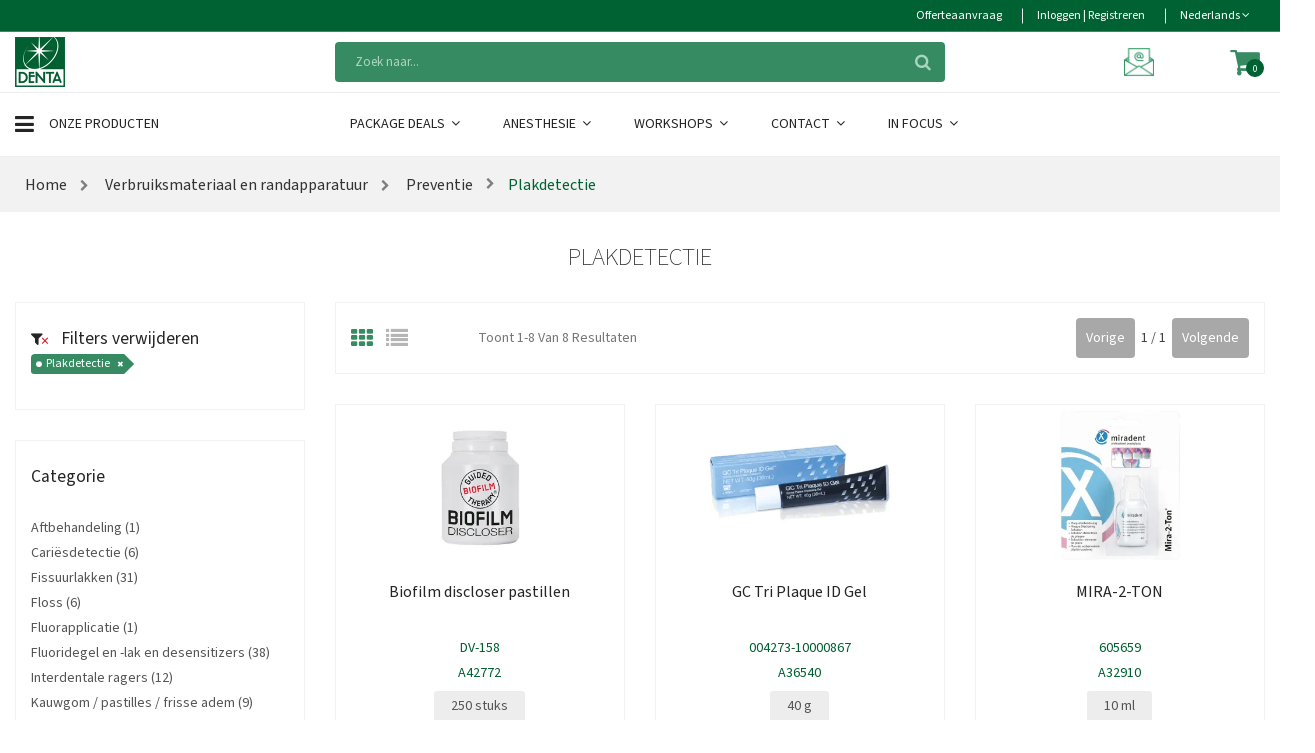

--- FILE ---
content_type: text/html; charset=utf-8
request_url: https://www.denta.be/catalogus/verbruiksmateriaal-en-randapparatuur/preventie/plakdetectie/
body_size: 17359
content:
<!DOCTYPE html>
<html class="no-js" lang="nl">
<head prefix="og: http://ogp.me/ns# website: http://ogp.me/ns/website#">
    <meta charset="utf-8">
    <meta name="viewport" content="width=device-width, initial-scale=1">
        <meta name="description" content="Denta.be">
    <title> Plakdetectie - denta.be</title>

    <link rel="preconnect" href="https://res.cloudinary.com" crossorigin>
    <!-- Preload the stylesheets first -->
    <link rel="preload" href="/Contents/css?v=xt1Xo4AsDeQF8vFT-IitGNnIuaE9nT3aMElsVDe6_bE1" as="style">
    <link rel="preload" href="/Contents/css-template?v=n_pa02lzwglKDnY7SuqyWuNcbsgPOoeoIyHIArit26I1" as="style">
    <link rel="preload" href="/Contents/newtemplate/vendor.min.css" as="style">
    <link rel="preload" href="/Contents/newtemplate/style.min.css" as="style">



    <link rel="stylesheet" href="/Contents/css?v=xt1Xo4AsDeQF8vFT-IitGNnIuaE9nT3aMElsVDe6_bE1" />
    <link rel="stylesheet" href="/Contents/css-template?v=n_pa02lzwglKDnY7SuqyWuNcbsgPOoeoIyHIArit26I1" />
    <link rel="stylesheet" href="/Contents/newtemplate/vendor.min.css" />
    <link rel="stylesheet" href="/Contents/newtemplate/style.min.css" />

    <meta name="x-font-awesome-stylesheet-fallback-test" class="fa">
    <link rel="stylesheet" href="/Contents/fa?v=eozjkJBNp7aQJQ0F7xGyQNi3XcRVej-xTgzVpr1S8xw1">

        <script async src="https://www.googletagmanager.com/gtag/js?id=G-S4YYZ53EQ6"></script>
        <script defer src="/Scripts/Google/analytics.js"></script>

    <script type="application/ld+json">
    {
      "@context": "https://schema.org",
      "@type": "Organization",
      "name": "Denta",
      "url": "https://www.denta.be",
      "logo": "https://www.denta.be/Contents/images/Denta-logo-checkout.png"
    }
    </script>

    <!-- Render styles -->
    
    <link href="/Contents/template/category-2.min.css" rel="stylesheet">

    
    
</head>
<body>
    <a href="#main" class="sr-only sr-only-focusable">Skip to main content</a>

    <div id="main" role="main">
        <!-- Fixed navbar start -->
        <header class="header-area">
            <!-- main header start -->
            <div class="main-header d-none d-lg-block">


<!-- header top start -->
<div class="header-top theme-color">
    <div class="container bdr-bottom">
        <div class="row align-items-center">
            <div class="col-lg-12">
                <div class="header-top-settings">
                    <ul class="nav justify-content-end">

                        <li>
                            <a href="/verlanglijst/">
                                <span class="hidden-xs"> Offerteaanvraag</span>
                                <i class="fa fa-pencil-square-o hide visible-xs "></i>
                            </a>
                        </li>

                            <li>
                                <a class="loginRegister" href="/aanmelden/">
                                    <span class="hidden-xs">Inloggen | Registreren</span>
                                    <i class="glyphicon glyphicon-log-in hide visible-xs "></i>
                                </a>
                            </li>
                        <li class="language">
                            <div class="language-wrapper">
                                                                                                    Nederlands
                                <i class="fa fa-angle-down"></i>
                                <ul class="dropdown-list">
                                                                            <li> <a class="chooseLanguage" href="/change/fr-be/">Fran&#231;ais</a> </li>
                                                                            <li> <a class="active chooseLanguage" href="/change/nl-nl/">Nederlands</a> </li>
                                </ul>
                            </div>
                        </li>
                    </ul>
                </div>
            </div>
        </div>
    </div>
</div>
<!-- header top end -->



<!-- header middle area start -->
<div class="header-middle-area bg-white">
    <div class="container">
        <div class="row align-items-center">
            <!-- start logo area -->
            <div class="col-lg-3">
                <div class="logo">
                    <a href="/" alt="DENTA">
                        <img src="/Contents/images/logo_380x100.png" width="190" height="50" loading="lazy" alt="DENTA logo" />
                    </a>
                </div>
            </div>
            <!-- end logo area -->
            <!-- start search box area -->
            <div class="col-lg-6">
                <div class="search-box-wrapper">
                    
                    <div class="search-box-inner" id="appendToSearch" data-search="zoeken" data-notfound="Geen zoekresultaten">
                        <input type="search" id="search" data-searchurl="search?=" data-searchtext="Zoeken op" name="q" placeholder="Zoek naar..." class="search-field">
                        <span class="search-btn"><i class="fa fa-search"></i></span>
                    </div>
                </div>
            </div>
            <!-- end search box end -->
            <!-- mini cart area start -->
            <div class="col-lg-3">
                <div class="header-configure-wrapper">
                    <div class="support-inner">
                        <div class="support-info">
                            <a class="inline white" href="mailto:verkoop@denta.be" title="Mail ons">
                                <img class="mailicoon" width="30" height="30" src="/Contents/images/denta-mailicon.png" loading="lazy" />
                            </a>
                        </div>
                    </div>


<div class="header-configure-area">
    <ul class="nav justify-content-end">
        <li class="mini-cart-wrap">
            
            <a class="wishListAndCart" href="/winkelmand/">
                <i class="fa fa-shopping-cart"></i>
                <span id="CartAmount" class="notify">0</span>
            </a>
            


<div class="cart-list-wrapper">
    <div class="mini-product-list">
        <ul class="cart-list">
        </ul>

            <div class="d-flex align-items-end justify-content-end">
                
                <a class="mini-cart-change" href="/winkelmand/" title="Verander winkelmand">Winkelmand</a>
                    <div class="cart-button mini-cart-button d-flex justify-content-center" id="cart-button">
                        <a class="mini-cart-continue button-hover" href="/winkelmand/" title="Volgende">Volgende</a>
                    </div>
                
            </div>
    </div>
</div>
        </li>
    </ul>
</div>
                </div>

            </div>
            <!-- mini cart area end -->
        </div>
    </div>
</div>
<!-- header middle area end -->



<!--/.nav-collapse -->
<!-- main menu area start -->
<div class="main-menu-area bg-white sticky bb-ededed">
    <div class="container bt-ededed">
        <div class="row align-items-center">

                <div class="col-lg-3">
                    <div class="category-toggle-wrap">
                        <div class="category-toggle">
                            <i class="fa fa-bars"></i>
                            Onze Producten
                        </div>
                        <nav class="category-menu">
                            <ul class="categories-list">
                                <li class="menu-item-has-children">
                                       <a href="/pagina/verbruiksmateriaal-en-randapparatuur/" id="verbruiksmateriaal-en-randapparatuur" alt="Verbruiksmateriaal en randapparatuur"> Verbruiksmateriaal en randapparatuur </a>
                                                                            <ul class="category-mega-menu dropdown">

                                                <li class="menu-item">

                                                        <a href="/catalogus/verbruiksmateriaal-en-randapparatuur/afdruk/" id="afdruk" alt="afdruk"> Afdruk </a>
                                                </li>
                                                <li class="menu-item">

                                                        <a href="/catalogus/verbruiksmateriaal-en-randapparatuur/cofferdam/" id="cofferdam" alt="cofferdam"> Cofferdam </a>
                                                </li>
                                                <li class="menu-item">

                                                        <a href="/catalogus/verbruiksmateriaal-en-randapparatuur/noodkronen/" id="noodkronen" alt="noodkronen"> Noodkronen </a>
                                                </li>
                                                <li class="menu-item">

                                                        <a href="/catalogus/verbruiksmateriaal-en-randapparatuur/amalgaam/" id="amalgaam" alt="amalgaam"> Amalgaam </a>
                                                </li>
                                                <li class="menu-item">

                                                        <a href="/catalogus/verbruiksmateriaal-en-randapparatuur/compomeren/" id="compomeren" alt="compomeren"> Compomeren </a>
                                                </li>
                                                <li class="menu-item">

                                                        <a href="/catalogus/verbruiksmateriaal-en-randapparatuur/pinsystemen/" id="pinsystemen" alt="pinsystemen"> Pinsystemen </a>
                                                </li>
                                                <li class="menu-item">

                                                        <a href="/catalogus/verbruiksmateriaal-en-randapparatuur/anesthesie/" id="anesthesie" alt="anesthesie"> Anesthesie </a>
                                                </li>
                                                <li class="menu-item">

                                                        <a href="/catalogus/verbruiksmateriaal-en-randapparatuur/composieten/" id="composieten" alt="composieten"> Composieten </a>
                                                </li>
                                                <li class="menu-item">

                                                        <a href="/catalogus/verbruiksmateriaal-en-randapparatuur/polijstmateriaal/" id="polijstmateriaal" alt="polijstmateriaal"> Polijstmateriaal </a>
                                                </li>
                                                <li class="menu-item">

                                                        <a href="/catalogus/verbruiksmateriaal-en-randapparatuur/apparatuur/" id="apparatuur" alt="apparatuur"> Apparatuur </a>
                                                </li>
                                                <li class="menu-item">

                                                        <a href="/catalogus/verbruiksmateriaal-en-randapparatuur/disposables/" id="disposables" alt="disposables"> Disposables </a>
                                                </li>
                                                <li class="menu-item">

                                                        <a href="/catalogus/verbruiksmateriaal-en-randapparatuur/praktijkorganisatie-en-benodigheden/" id="praktijkorganisatie-en-benodigheden" alt="praktijkorganisatie-en-benodigheden"> Praktijkorganisatie en benodigheden </a>
                                                </li>
                                                <li class="menu-item">

                                                        <a href="/catalogus/verbruiksmateriaal-en-randapparatuur/articulatie/" id="articulatie" alt="articulatie"> Articulatie </a>
                                                </li>
                                                <li class="menu-item">

                                                        <a href="/catalogus/verbruiksmateriaal-en-randapparatuur/endo-instrumenten/" id="endo-instrumenten" alt="endo-instrumenten"> Endodontie </a>
                                                </li>
                                                <li class="menu-item">

                                                        <a href="/catalogus/verbruiksmateriaal-en-randapparatuur/preventie/" id="preventie" alt="preventie"> Preventie </a>
                                                </li>
                                                <li class="menu-item">

                                                        <a href="/catalogus/verbruiksmateriaal-en-randapparatuur/bleaching-esthetiek/" id="bleaching-esthetiek" alt="bleaching-esthetiek"> Bleaching / Esthetiek </a>
                                                </li>
                                                <li class="menu-item">

                                                        <a href="/catalogus/verbruiksmateriaal-en-randapparatuur/etsen-primers-en-bondings/" id="etsen-primers-en-bondings" alt="etsen-primers-en-bondings"> Etsen, primers en bondingen </a>
                                                </li>
                                                <li class="menu-item">

                                                        <a href="/catalogus/verbruiksmateriaal-en-randapparatuur/reiniging-en-desinfectie/" id="reiniging-en-desinfectie" alt="reiniging-en-desinfectie"> Reiniging en desinfectie </a>
                                                </li>
                                                <li class="menu-item">

                                                        <a href="/catalogus/verbruiksmateriaal-en-randapparatuur/boren/" id="boren" alt="boren"> Boren </a>
                                                </li>
                                                <li class="menu-item">

                                                        <a href="/catalogus/verbruiksmateriaal-en-randapparatuur/hand-en-hoekstukken/" id="hand-en-hoekstukken" alt="hand-en-hoekstukken"> Hand- en hoekstukken </a>
                                                </li>
                                                <li class="menu-item">

                                                        <a href="/catalogus/verbruiksmateriaal-en-randapparatuur/rontgen/" id="rontgen" alt="rontgen"> R&#246;ntgen </a>
                                                </li>
                                                <li class="menu-item">

                                                        <a href="/catalogus/verbruiksmateriaal-en-randapparatuur/cementen/" id="cementen" alt="cementen"> Cementen </a>
                                                </li>
                                                <li class="menu-item">

                                                        <a href="/catalogus/verbruiksmateriaal-en-randapparatuur/instrumenten/" id="instrumenten" alt="instrumenten"> Instrumenten </a>
                                                </li>
                                                <li class="menu-item">

                                                        <a href="/catalogus/verbruiksmateriaal-en-randapparatuur/tandtechnisch-materiaal/" id="tandtechnisch-materiaal" alt="tandtechnisch-materiaal"> Tandtechnisch materiaal </a>
                                                </li>
                                                <li class="menu-item">

                                                        <a href="/catalogus/verbruiksmateriaal-en-randapparatuur/chirurgie/" id="chirurgie" alt="chirurgie"> Chirurgie </a>
                                                </li>
                                                <li class="menu-item">

                                                        <a href="/catalogus/verbruiksmateriaal-en-randapparatuur/matrijzen/" id="matrijzen" alt="matrijzen"> Matrijzen en wiggen </a>
                                                </li>

                                        </ul>
                                </li>
                                <li class="menu-item-has-children">
                                       <a href="/pagina/equipment/" id="equipment" alt="Tandarts equipment en tandartspraktijk inrichting"> Equipment en praktijkinrichting </a>
                                                                            <ul class="category-mega-menu dropdown">

                                                <li class="menu-item">

                                                        <a href="/catalogus/equipment/afzuigmotoren/" id="afzuigmotoren" alt="afzuigmotoren"> Afzuigmotoren </a>
                                                </li>
                                                <li class="menu-item">

                                                        <a href="/catalogus/equipment/meubilair/" id="meubilair" alt="meubilair"> Meubilair </a>
                                                </li>
                                                <li class="menu-item">

                                                        <a href="/catalogus/equipment/sterilisatoren/" id="sterilisatoren" alt="sterilisatoren"> Sterilisatoren </a>
                                                </li>
                                                <li class="menu-item">

                                                        <a href="/catalogus/equipment/dentale-behandeleenheden/" id="dentale-behandeleenheden" alt="dentale-behandeleenheden"> Behandeleenheden </a>
                                                </li>
                                                <li class="menu-item">

                                                        <a href="/catalogus/equipment/microscopen/" id="microscopen" alt="microscopen"> Microscopen </a>
                                                </li>
                                                <li class="menu-item">

                                                        <a href="/catalogus/equipment/thermodesinfectoren/" id="thermodesinfectoren" alt="thermodesinfectoren"> Thermodesinfectoren </a>
                                                </li>
                                                <li class="menu-item">

                                                        <a href="/catalogus/equipment/compressoren/" id="compressoren" alt="compressoren"> Compressoren </a>
                                                </li>
                                                <li class="menu-item">

                                                        <a href="/catalogus/equipment/radiologie/" id="radiologie" alt="radiologie"> Radiologie &amp; beeldvorming </a>
                                                </li>
                                                <li class="menu-item">

                                                        <a href="/catalogus/equipment/verlichting-los-plafond/" id="verlichting-los-plafond" alt="verlichting-los-plafond"> Verlichting </a>
                                                </li>

                                        </ul>
                                </li>
                            </ul>
                        </nav>
                    </div>
                </div>
                <div class="col-lg-9">
                    <div class="main-menu main-menu-style-1">
                        <!-- main menu navbar start -->
                        <nav class="desktop-menu">
                            <ul>
                                <li>
                                        <a class="familyLink" href="/pagina/package-deals/" id="package-deals" alt="Package Deals"> Package Deals  <i class='fa fa-angle-down'></i>  </a>
                                                                            <ul class="denta-menu">

                                                    <li class="menu-item">
                                                        <a href="/catalogus/package-deals/package-deals/" id="package-deals" alt="package-deals"> Ontdek al onze Package Deals hier </a>
                                                    </li>
                                        </ul>
                                </li>
                                <li>
                                        <a class="familyLink" href="/pagina/anesthesie/" id="anesthesie" alt="Tandheelkundige anesthesie"> Anesthesie  <i class='fa fa-angle-down'></i>  </a>
                                                                            <ul class="denta-menu">

                                                    <li class="menu-item">
                                                        <a href="/catalogus/anesthesie/anesthesie-20-1-nlb/" id="anesthesie-20-1-nlb" alt="anesthesie-20-1-nlb"> Anesthesie </a>
                                                    </li>
                                        </ul>
                                </li>
                                <li>
                                        <a class="familyLink" href="/pagina/workshops/" id="workshops" alt="Workshops"> Workshops  <i class='fa fa-angle-down'></i>  </a>
                                                                            <ul class="denta-menu">

                                                    <li class="menu-item">
                                                        <a href="/pagina/workshops/composietrestauraties-in-het-front/" id="composietrestauraties-in-het-front" alt="composietrestauraties-in-het-front"> Composietrestauraties in het front </a>
                                                    </li>
                                                    <li class="menu-item">
                                                        <a href="/pagina/workshops/ems-vrijblijvende-demo/" id="ems-vrijblijvende-demo" alt="ems-vrijblijvende-demo"> EMS: vrijblijvende demo </a>
                                                    </li>
                                                    <li class="menu-item">
                                                        <a href="/pagina/workshops/pulp-fiction-endo-edition/" id="pulp-fiction-endo-edition" alt="pulp-fiction-endo-edition"> Pulp Fiction, Endo edition </a>
                                                    </li>
                                        </ul>
                                </li>
                                <li>
                                        <a class="familyLink" href="/pagina/contact/" id="contact" alt="Contact"> Contact  <i class='fa fa-angle-down'></i>  </a>
                                                                            <ul class="denta-menu">

                                                    <li class="menu-item">
                                                        <a href="/pagina/contact/over-ons/" id="over-ons" alt="over-ons"> Over ons </a>
                                                    </li>
                                        </ul>
                                </li>
                                <li>
                                        <a class="familyLink" href="/pagina/merken/" id="merken" alt="In Focus"> In Focus  <i class='fa fa-angle-down'></i>  </a>
                                                                            <ul class="denta-menu">

                                                    <li class="menu-item">
                                                        <a href="/catalogus/merken/aurelia/" id="aurelia" alt="aurelia"> Aurelia </a>
                                                    </li>
                                                    <li class="menu-item">
                                                        <a href="/catalogus/merken/kuraray/" id="kuraray" alt="kuraray"> Kuraray </a>
                                                    </li>
                                                    <li class="menu-item">
                                                        <a href="/catalogus/merken/saremco/" id="saremco" alt="saremco"> Saremco </a>
                                                    </li>
                                                    <li class="menu-item">
                                                        <a href="/catalogus/merken/elsodent/" id="elsodent" alt="elsodent"> Elsodent </a>
                                                    </li>
                                                    <li class="menu-item">
                                                        <a href="/catalogus/merken/medicom/" id="medicom" alt="medicom"> Medicom </a>
                                                    </li>
                                                    <li class="menu-item">
                                                        <a href="/catalogus/merken/3m-12-1-nlb/" id="3m-12-1-nlb" alt="3m-12-1-nlb"> Solventum </a>
                                                    </li>
                                                    <li class="menu-item">
                                                        <a href="/catalogus/merken/gc/" id="gc" alt="gc"> GC </a>
                                                    </li>
                                                    <li class="menu-item">
                                                        <a href="/catalogus/merken/meisinger/" id="meisinger" alt="meisinger"> Meisinger </a>
                                                    </li>
                                                    <li class="menu-item">
                                                        <a href="/catalogus/merken/zarc4endo/" id="zarc4endo" alt="zarc4endo"> Zarc </a>
                                                    </li>
                                                    <li class="menu-item">
                                                        <a href="/catalogus/merken/huckerts-international/" id="huckerts-international" alt="huckerts-international"> Huckert&#39;s International </a>
                                                    </li>
                                                    <li class="menu-item">
                                                        <a href="/catalogus/merken/omnident/" id="omnident" alt="omnident"> Omnident </a>
                                                    </li>
                                        </ul>
                                </li>
                            </ul>
                        </nav>
                        <!-- main menu navbar end -->
                    </div>
                </div>
        </div>
    </div>
</div>
<!-- main menu area end -->
            </div>
            <!-- main header stop -->


<!-- mobile header start -->
<div class="mobile-header d-lg-none d-md-block sticky">
    <!--mobile header top start -->
    <div class="container">
        <div class="row align-items-center">
            <div class="col-12">
                <div class="mobile-main-header">
                    <div class="mobile-logo">
                        <a href="/">

                            <img width="37" height="37" src="/Contents/images/mobile_logo.webp" alt="DENTA">
                        </a>
                    </div>
                    <div>
                        <!-- search box start -->
                        <div class="search-box-offcanvas">
                            <div class="searchInputBox" id="appendToSearchMobile" data-search="zoeken" data-notfound="Geen zoekresultaten">
                                <input type="search" id="searchMobile" data-searchurl="search?=" data-searchtext="Zoeken op" name="q" placeholder="Zoek naar...">
                                <button class="btn-nobg search-btn" type="submit" disabled><i id="searchLoadingMobile" class="fa fa-search"> </i></button>
                            </div>
                        </div>
                        <!-- search box end -->
                    </div>
                    
                    <div class="mobile-menu-toggler">
                        <div class="mini-cart-wrap">
                            <a href="/winkelmand/">
                                <i class="fa fa-shopping-cart"></i>
                            </a>
                        </div>
                        <div class="mobile-menu-btn">
                            <div class="off-canvas-btn">
                                <i class="fa fa-bars"></i>
                            </div>
                        </div>
                    </div>
                </div>
            </div>
                <div class="col-12">
                    <div class="category-toggle-wrap">
                        <div class="category-toggle">
                            <i class="fa fa-bars"></i>
                            Onze Producten
                            <span><i class="ion-android-arrow-dropdown"></i></span>
                        </div>
                        <nav class="category-menu">
                            <ul class="categories-list">
                                <li class="menu-item-has-children">
                                        <a href="/pagina/verbruiksmateriaal-en-randapparatuur/" id="verbruiksmateriaal-en-randapparatuur" alt="Verbruiksmateriaal en randapparatuur"> Verbruiksmateriaal en randapparatuur </a>
                                                                            <ul class="category-mega-menu dropdown">
                                            <li class="menu-item">
                                                    <a href="/catalogus/verbruiksmateriaal-en-randapparatuur/afdruk/" id="afdruk" alt="Tandheelkundig afdrukmateriaal"> Tandheelkundig afdrukmateriaal </a>
                                            </li>
                                            <li class="menu-item">
                                                    <a href="/catalogus/verbruiksmateriaal-en-randapparatuur/amalgaam/" id="amalgaam" alt="Amalgaam"> Amalgaam </a>
                                            </li>
                                            <li class="menu-item">
                                                    <a href="/catalogus/verbruiksmateriaal-en-randapparatuur/anesthesie/" id="anesthesie" alt="Tandheelkundige anesthesie"> Tandheelkundige anesthesie </a>
                                            </li>
                                            <li class="menu-item">
                                                    <a href="/catalogus/verbruiksmateriaal-en-randapparatuur/apparatuur/" id="apparatuur" alt="Apparatuur"> Apparatuur </a>
                                            </li>
                                            <li class="menu-item">
                                                    <a href="/catalogus/verbruiksmateriaal-en-randapparatuur/articulatie/" id="articulatie" alt="Articulatie"> Articulatie </a>
                                            </li>
                                            <li class="menu-item">
                                                    <a href="/catalogus/verbruiksmateriaal-en-randapparatuur/bleaching-esthetiek/" id="bleaching-esthetiek" alt="Professionele tandenbleekmiddelen"> Professionele tandenbleekmiddelen </a>
                                            </li>
                                            <li class="menu-item">
                                                    <a href="/catalogus/verbruiksmateriaal-en-randapparatuur/boren/" id="boren" alt="Tandheelkundige boren"> Tandheelkundige boren </a>
                                            </li>
                                            <li class="menu-item">
                                                    <a href="/catalogus/verbruiksmateriaal-en-randapparatuur/cementen/" id="cementen" alt="Tandheelkundig cementen"> Tandheelkundig cementen </a>
                                            </li>
                                            <li class="menu-item">
                                                    <a href="/catalogus/verbruiksmateriaal-en-randapparatuur/chirurgie/" id="chirurgie" alt="Tandheelkundige chirurgie-apparatuur"> Tandheelkundige chirurgie-apparatuur </a>
                                            </li>
                                            <li class="menu-item">
                                                    <a href="/catalogus/verbruiksmateriaal-en-randapparatuur/cofferdam/" id="cofferdam" alt="Cofferdam voor tandheelkunde"> Cofferdam voor tandheelkunde </a>
                                            </li>
                                            <li class="menu-item">
                                                    <a href="/catalogus/verbruiksmateriaal-en-randapparatuur/composieten/" id="composieten" alt="Tandheelkundige composieten"> Tandheelkundige composieten </a>
                                            </li>
                                            <li class="menu-item">
                                                    <a href="/catalogus/verbruiksmateriaal-en-randapparatuur/compomeren/" id="compomeren" alt="Compomeren"> Compomeren </a>
                                            </li>
                                            <li class="menu-item">
                                                    <a href="/catalogus/verbruiksmateriaal-en-randapparatuur/disposables/" id="disposables" alt="Tandheelkundige disposables"> Tandheelkundige disposables </a>
                                            </li>
                                            <li class="menu-item">
                                                    <a href="/catalogus/verbruiksmateriaal-en-randapparatuur/endo-instrumenten/" id="endo-instrumenten" alt="Endodontische producten"> Endodontische producten </a>
                                            </li>
                                            <li class="menu-item">
                                                    <a href="/catalogus/verbruiksmateriaal-en-randapparatuur/hand-en-hoekstukken/" id="hand-en-hoekstukken" alt="Hand- en hoekstukken"> Hand- en hoekstukken </a>
                                            </li>
                                            <li class="menu-item">
                                                    <a href="/catalogus/verbruiksmateriaal-en-randapparatuur/instrumenten/" id="instrumenten" alt="Professionele tandartsinstrumenten"> Professionele tandartsinstrumenten </a>
                                            </li>
                                            <li class="menu-item">
                                                    <a href="/catalogus/verbruiksmateriaal-en-randapparatuur/matrijzen/" id="matrijzen" alt="Matrijzen en wiggen"> Matrijzen en wiggen </a>
                                            </li>
                                            <li class="menu-item">
                                                    <a href="/catalogus/verbruiksmateriaal-en-randapparatuur/noodkronen/" id="noodkronen" alt="Noodkronen"> Noodkronen </a>
                                            </li>
                                            <li class="menu-item">
                                                    <a href="/catalogus/verbruiksmateriaal-en-randapparatuur/pinsystemen/" id="pinsystemen" alt="Pinsystemen"> Pinsystemen </a>
                                            </li>
                                            <li class="menu-item">
                                                    <a href="/catalogus/verbruiksmateriaal-en-randapparatuur/polijstmateriaal/" id="polijstmateriaal" alt="Tandheelkundig polijsten"> Tandheelkundig polijsten </a>
                                            </li>
                                            <li class="menu-item">
                                                    <a href="/catalogus/verbruiksmateriaal-en-randapparatuur/preventie/" id="preventie" alt="Preventie"> Preventie </a>
                                            </li>
                                            <li class="menu-item">
                                                    <a href="/catalogus/verbruiksmateriaal-en-randapparatuur/reiniging-en-desinfectie/" id="reiniging-en-desinfectie" alt="Tandheelkundige hygi&#235;ne"> Tandheelkundige hygi&#235;ne </a>
                                            </li>
                                            <li class="menu-item">
                                                    <a href="/catalogus/verbruiksmateriaal-en-randapparatuur/rontgen/" id="rontgen" alt="R&#246;ntgen"> R&#246;ntgen </a>
                                            </li>
                                            <li class="menu-item">
                                                    <a href="/catalogus/verbruiksmateriaal-en-randapparatuur/tandtechnisch-materiaal/" id="tandtechnisch-materiaal" alt="Tandtechnisch materiaal"> Tandtechnisch materiaal </a>
                                            </li>
                                            <li class="menu-item">
                                                    <a href="/catalogus/verbruiksmateriaal-en-randapparatuur/etsen-primers-en-bondings/" id="etsen-primers-en-bondings" alt="Etsen, primers en bondingen"> Etsen, primers en bondingen </a>
                                            </li>
                                            <li class="menu-item">
                                                    <a href="/catalogus/verbruiksmateriaal-en-randapparatuur/praktijkorganisatie-en-benodigheden/" id="praktijkorganisatie-en-benodigheden" alt="Praktijkorganisatie en opbergsystemen voor tandartsen"> Praktijkorganisatie en opbergsystemen voor tandartsen </a>
                                            </li>

                                        </ul>
                                </li>
                                <li class="menu-item-has-children">
                                        <a href="/pagina/equipment/" id="equipment" alt="Tandarts equipment en tandartspraktijk inrichting"> Tandarts equipment en tandartspraktijk inrichting </a>
                                                                            <ul class="category-mega-menu dropdown">
                                            <li class="menu-item">
                                                    <a href="/catalogus/equipment/thermodesinfectoren/" id="thermodesinfectoren" alt="Medische thermodesinfectoren"> Medische thermodesinfectoren </a>
                                            </li>
                                            <li class="menu-item">
                                                    <a href="/catalogus/equipment/sterilisatoren/" id="sterilisatoren" alt="Sterilisatieapparatuur tandheelkunde"> Sterilisatieapparatuur tandheelkunde </a>
                                            </li>
                                            <li class="menu-item">
                                                    <a href="/catalogus/equipment/verlichting-los-plafond/" id="verlichting-los-plafond" alt="Praktijkverlichting"> Praktijkverlichting </a>
                                            </li>
                                            <li class="menu-item">
                                                    <a href="/catalogus/equipment/microscopen/" id="microscopen" alt="Microscopische tandheelkunde"> Microscopische tandheelkunde </a>
                                            </li>
                                            <li class="menu-item">
                                                    <a href="/catalogus/equipment/meubilair/" id="meubilair" alt="Tandarts praktijk meubels"> Tandarts praktijk meubels </a>
                                            </li>
                                            <li class="menu-item">
                                                    <a href="/catalogus/equipment/dentale-behandeleenheden/" id="dentale-behandeleenheden" alt="Tandheelkundige stoelen"> Tandheelkundige stoelen </a>
                                            </li>
                                            <li class="menu-item">
                                                    <a href="/catalogus/equipment/radiologie/" id="radiologie" alt="R&#246;ntgenapparatuur tandheelkunde"> R&#246;ntgenapparatuur tandheelkunde </a>
                                            </li>
                                            <li class="menu-item">
                                                    <a href="/catalogus/equipment/compressoren/" id="compressoren" alt="Tandheelkundige compressor"> Tandheelkundige compressor </a>
                                            </li>
                                            <li class="menu-item">
                                                    <a href="/catalogus/equipment/afzuigmotoren/" id="afzuigmotoren" alt="Tandheelkundige afzuigmotor"> Tandheelkundige afzuigmotor </a>
                                            </li>

                                        </ul>
                                </li>
                            </ul>
                        </nav>
                    </div>
                </div>
        </div>
    </div>
    <!-- mobile header top start -->
</div>
<!-- mobile header end -->





        </header>


<aside class="off-canvas-wrapper">
    <div class="off-canvas-overlay"></div>
    <div class="off-canvas-inner-content">
        <div class="btn-close-off-canvas">
            <i class="fa fa-close"></i>
        </div>

        <div class="off-canvas-inner">
            <div>
                <a href="/">
                    <img width="190" height="50" src="/Contents/images/logo_190x50.png" alt="Logo Denta" class="mb-15">
                </a>
            </div>
            <!-- mobile menu start -->
            <div class="mobile-navigation">
                <!-- mobile menu navigation start -->
                <nav>
                    <ul class="mobile-menu">
                        
                                <li class="menu-item-has-children">
                                        <a href="/pagina/package-deals/" id="package-deals" alt="Package Deals"> Package Deals </a>
                                                                            <ul class="megamenu dropdown" style="display:none;">
                                                    <li>
                                                            <a href="/catalogus/package-deals/package-deals/" id="package-deals" alt="package-deals"> Ontdek al onze Package Deals hier </a>
                                                    </li>
                                        </ul>
                                </li>
                                <li class="menu-item-has-children">
                                        <a href="/pagina/anesthesie/" id="anesthesie" alt="Tandheelkundige anesthesie"> Tandheelkundige anesthesie </a>
                                                                            <ul class="megamenu dropdown" style="display:none;">
                                                    <li>
                                                            <a href="/catalogus/anesthesie/anesthesie-20-1-nlb/" id="anesthesie-20-1-nlb" alt="anesthesie-20-1-nlb"> Anesthesie </a>
                                                    </li>
                                        </ul>
                                </li>
                                <li class="menu-item-has-children">
                                        <a href="/pagina/workshops/" id="workshops" alt="Workshops"> Workshops </a>
                                                                            <ul class="megamenu dropdown" style="display:none;">
                                                    <li>
                                                            <a href="/pagina/workshops/composietrestauraties-in-het-front/" id="composietrestauraties-in-het-front" alt="composietrestauraties-in-het-front"> Composietrestauraties in het front </a>
                                                    </li>
                                                    <li>
                                                            <a href="/pagina/workshops/pulp-fiction-endo-edition/" id="pulp-fiction-endo-edition" alt="pulp-fiction-endo-edition"> Pulp Fiction, Endo edition </a>
                                                    </li>
                                                    <li>
                                                            <a href="/pagina/workshops/ems-vrijblijvende-demo/" id="ems-vrijblijvende-demo" alt="ems-vrijblijvende-demo"> EMS: vrijblijvende demo </a>
                                                    </li>
                                        </ul>
                                </li>
                                <li class="menu-item-has-children">
                                        <a href="/pagina/contact/" id="contact" alt="Contact"> Contact </a>
                                                                            <ul class="megamenu dropdown" style="display:none;">
                                                    <li>
                                                            <a href="/pagina/contact/over-ons/" id="over-ons" alt="over-ons"> Over ons </a>
                                                    </li>
                                        </ul>
                                </li>
                                <li class="menu-item-has-children">
                                        <a href="/pagina/merken/" id="merken" alt="In Focus"> In Focus </a>
                                                                            <ul class="megamenu dropdown" style="display:none;">
                                                    <li>
                                                            <a href="/catalogus/merken/3m-12-1-nlb/" id="3m-12-1-nlb" alt="3m-12-1-nlb"> Solventum </a>
                                                    </li>
                                                    <li>
                                                            <a href="/catalogus/merken/gc/" id="gc" alt="gc"> GC </a>
                                                    </li>
                                                    <li>
                                                            <a href="/catalogus/merken/kuraray/" id="kuraray" alt="kuraray"> Kuraray </a>
                                                    </li>
                                                    <li>
                                                            <a href="/catalogus/merken/meisinger/" id="meisinger" alt="meisinger"> Meisinger </a>
                                                    </li>
                                                    <li>
                                                            <a href="/catalogus/merken/elsodent/" id="elsodent" alt="elsodent"> Elsodent </a>
                                                    </li>
                                                    <li>
                                                            <a href="/catalogus/merken/huckerts-international/" id="huckerts-international" alt="huckerts-international"> Huckert&#39;s International </a>
                                                    </li>
                                                    <li>
                                                            <a href="/catalogus/merken/saremco/" id="saremco" alt="saremco"> Saremco </a>
                                                    </li>
                                                    <li>
                                                            <a href="/catalogus/merken/medicom/" id="medicom" alt="medicom"> Medicom </a>
                                                    </li>
                                                    <li>
                                                            <a href="/catalogus/merken/omnident/" id="omnident" alt="omnident"> Omnident </a>
                                                    </li>
                                                    <li>
                                                            <a href="/catalogus/merken/aurelia/" id="aurelia" alt="aurelia"> Aurelia </a>
                                                    </li>
                                                    <li>
                                                            <a href="/catalogus/merken/zarc4endo/" id="zarc4endo" alt="zarc4endo"> Zarc </a>
                                                    </li>
                                        </ul>
                                </li>
                    </ul>
                </nav>
                <!-- mobile menu navigation end -->
            </div>
            <!-- mobile menu end -->
            <div class="mobile-settings">
                <ul class="nav">
                    
                    <li>
                            <div class="dropdown mobile-top-dropdown">
                                <a class="dropdown-toggle" href="/aanmelden/">
                                    Inloggen | Registreren
                                </a>
                            </div>
                    </li>
                    <li>
                        <div class="dropdown mobile-top-dropdown">
                            <a href="#" class="dropdown-toggle" id="mylanguage" data-toggle="dropdown" aria-haspopup="true" aria-expanded="false">
                                <span>Taal:</span>
                                                                                                     Nederlands
                                <i class="fa fa-angle-down"></i>
                            </a>
                            <div class="dropdown-menu" aria-labelledby="mylanguage">
                                <a class="dropdown-item" href="/change/fr-be/">Fran&#231;ais</a>                                <a class="dropdown-item" href="/change/nl-be/">Nederlands</a>                            </div>
                        </div>
                    </li>
                </ul>
            </div>
            <!-- offcanvas widget area start -->
            <div class="offcanvas-widget-area">
                <div class="off-canvas-contact-widget">
                    <ul>
                        <li>
                            <i class="fa fa-mobile"></i>
                            <a href="tel:003234509320">+32 (0)3 450 93 20</a>
                        </li>
                        <li>
                            <i class="fa fa-envelope-o"></i>
                            <a href="mailto:info@denta.be">info@denta.be</a>
                        </li>
                    </ul>
                </div>
            </div>
            <!-- offcanvas widget area end -->
        </div>
    </div>
</aside>


        <main>
            

    <!-- breadcrumb area start -->
    <div class="breadcrumb-area">
        <div class="breadcrumb-wrap">
            <div class="container">
                <div class="row">
                    <div class="col-12">
                        <nav aria-label="breadcrumb">
                            
                            <ul class="breadcrumb">
                                <li class="breadcrumb-item"><a href="/">Home</a></li>
                                <li class="breadcrumb-item ">
                                        <a title="Verbruiksmateriaal en randapparatuur" href="/pagina/verbruiksmateriaal-en-randapparatuur"> Verbruiksmateriaal en randapparatuur </a>
                                </li>
                                        <li class="breadcrumb-item"><a title="Preventie" href="/catalogus/verbruiksmateriaal-en-randapparatuur/preventie"> Preventie </a></li>
                                        <li class="breadcrumb-item active"><span title=" Plakdetectie">  Plakdetectie </span></li>
                            </ul>
                        </nav>
                    </div>
                </div>
            </div>
        </div>
    </div>
    <!-- breadcrumb area end -->

<div class="container main-container">
    <div class="row body-wt p-20">
        <div class="col-12">
            <h1 class="denta-catalog-title"> Plakdetectie</h1>
        </div>
    </div>

        <!-- page main wrapper start -->
        <div class="shop-main-wrapper pb-50">
            <div class="container">
                <div class="row">
                    <!-- sidebar area start -->
                    <div class="col-lg-3 order-1">
                        <aside class="sidebar-wrapper">
                            <div class="sidebar-single">
                                <p id="ResetFilters" class="h3"><i class="fa fa-filter"><span class="removeFilters">×</span></i> Filters verwijderen</p>
                                <ul id="AllActiveFilters">
                                                <li data-type="filterTerm" data-SGUrl="plakdetectie" class="activeFilterPill"><span class="activeFilterPillText"> Plakdetectie</span> <span class="removeActiveFilter">✖</span></li>

                                </ul>
                            </div>

                                <!-- single sidebar start -->
    <div class="sidebar-single">
        <div class="sidebar-title">
            <p class="h3">Categorie</p>
        </div>
        <div class="sidebar-body">
            <div class="shop-categories">
                <nav>
                    <ul class="checkbox-container">
                            <li class="menu-item-has-children js-activate-sg" data-sgUrl="aftbehandeling"><a id="FilterTerm196Aftbehandeling" href="/catalogus/verbruiksmateriaal-en-randapparatuur/preventie/aftbehandeling/"  title=" Aftbehandeling (1)"> Aftbehandeling (1)</a></li>
                            <li class="menu-item-has-children js-activate-sg" data-sgUrl="cariesdetectie-1-23-198-nlb"><a id="FilterTerm198Carisdetectie" href="/catalogus/verbruiksmateriaal-en-randapparatuur/preventie/cariesdetectie-1-23-198-nlb/"  title=" Cari&#235;sdetectie (6)"> Cari&#235;sdetectie (6)</a></li>
                            <li class="menu-item-has-children js-activate-sg" data-sgUrl="fissuurlakken"><a id="FilterTerm199Fissuurlakken" href="/catalogus/verbruiksmateriaal-en-randapparatuur/preventie/fissuurlakken/"  title=" Fissuurlakken (31)"> Fissuurlakken (31)</a></li>
                            <li class="menu-item-has-children js-activate-sg" data-sgUrl="floss"><a id="FilterTerm201Floss" href="/catalogus/verbruiksmateriaal-en-randapparatuur/preventie/floss/"  title=" Floss (6)"> Floss (6)</a></li>
                            <li class="menu-item-has-children js-activate-sg" data-sgUrl="fluorapplicatie"><a id="FilterTerm200Fluorapplicatie" href="/catalogus/verbruiksmateriaal-en-randapparatuur/preventie/fluorapplicatie/"  title=" Fluorapplicatie (1)"> Fluorapplicatie (1)</a></li>
                            <li class="menu-item-has-children js-activate-sg" data-sgUrl="fluorgel"><a id="FilterTerm202Fluoridegelenlakendesensitizers" href="/catalogus/verbruiksmateriaal-en-randapparatuur/preventie/fluorgel/"  title=" Fluoridegel en -lak en desensitizers (38)"> Fluoridegel en -lak en desensitizers (38)</a></li>
                            <li class="menu-item-has-children js-activate-sg" data-sgUrl="interdentale-ragers"><a id="FilterTerm203Interdentaleragers" href="/catalogus/verbruiksmateriaal-en-randapparatuur/preventie/interdentale-ragers/"  title=" Interdentale ragers (12)"> Interdentale ragers (12)</a></li>
                            <li class="menu-item-has-children js-activate-sg" data-sgUrl="kauwgom-pastilles-frisse-adem"><a id="FilterTerm204Kauwgompastillesfrisseadem" href="/catalogus/verbruiksmateriaal-en-randapparatuur/preventie/kauwgom-pastilles-frisse-adem/"  title=" Kauwgom / pastilles / frisse adem (9)"> Kauwgom / pastilles / frisse adem (9)</a></li>
                            <li class="menu-item-has-children js-activate-sg" data-sgUrl="mondspoeling"><a id="FilterTerm205Mondspoeling" href="/catalogus/verbruiksmateriaal-en-randapparatuur/preventie/mondspoeling/"  title=" Mondspoeling (14)"> Mondspoeling (14)</a></li>
                            <li class="menu-item-has-children js-activate-sg" data-sgUrl="plakdetectie"><a id="FilterTerm207Plakdetectie" href="/catalogus/verbruiksmateriaal-en-randapparatuur/preventie/plakdetectie/"   class="facetTerm-link active"    title=" Plakdetectie (8)"> Plakdetectie (8)</a></li>
                            <li class="menu-item-has-children js-activate-sg" data-sgUrl="protheses"><a id="FilterTerm213Protheses" href="/catalogus/verbruiksmateriaal-en-randapparatuur/preventie/protheses/"  title=" Protheses (0)"> Protheses (0)</a></li>
                            <li class="menu-item-has-children js-activate-sg" data-sgUrl="tandenborstels"><a id="FilterTerm208Tandenborstels" href="/catalogus/verbruiksmateriaal-en-randapparatuur/preventie/tandenborstels/"  title=" Tandenborstels (22)"> Tandenborstels (22)</a></li>
                            <li class="menu-item-has-children js-activate-sg" data-sgUrl="tandpasta"><a id="FilterTerm210Tandpasta" href="/catalogus/verbruiksmateriaal-en-randapparatuur/preventie/tandpasta/"  title=" Tandpasta (8)"> Tandpasta (8)</a></li>
                            <li class="menu-item-has-children js-activate-sg" data-sgUrl="tongschrapers"><a id="FilterTerm209Tongschrapers" href="/catalogus/verbruiksmateriaal-en-randapparatuur/preventie/tongschrapers/"  title=" Tongschrapers (3)"> Tongschrapers (3)</a></li>
                            <li class="menu-item-has-children js-activate-sg" data-sgUrl="overige-1-23-206-nlb"><a id="FilterTerm206Overige" href="/catalogus/verbruiksmateriaal-en-randapparatuur/preventie/overige-1-23-206-nlb/"  title="Overige (9)">Overige (9)</a></li>
                    </ul>
                </nav>
            </div>
        </div>
    </div>
    <!-- single sidebar end -->

                            


                                        <!-- single sidebar start -->
            <div class="sidebar-single">
                <div class="sidebar-title">
                    <p class="h3">MERK</p>
                </div>
                <div class="sidebar-body">
                    <div class="shop-categories closedView">
                        <nav>
                            <ul class="checkbox-container">
                                    <li>
                                        <div class="custom-control custom-checkbox">
                                            <input type="checkbox" class="custom-control-input" id="FilterCheckbox_271ActeonSatelec" data-filterid="27" data-filteruid="FilterCheckbox_271ActeonSatelec" data-id="1" data-type="F" />
                                            <label id="labelFilterCheckbox_271ActeonSatelec" for="FilterCheckbox_271ActeonSatelec" class="custom-control-label">
                                                Acteon (Satelec)
                                            </label>
                                        </div>
                                    </li>
                                    <li>
                                        <div class="custom-control custom-checkbox">
                                            <input type="checkbox" class="custom-control-input" id="FilterCheckbox_251EMS" data-filterid="25" data-filteruid="FilterCheckbox_251EMS" data-id="1" data-type="F" />
                                            <label id="labelFilterCheckbox_251EMS" for="FilterCheckbox_251EMS" class="custom-control-label">
                                                EMS
                                            </label>
                                        </div>
                                    </li>
                                    <li>
                                        <div class="custom-control custom-checkbox">
                                            <input type="checkbox" class="custom-control-input" id="FilterCheckbox_41GC" data-filterid="4" data-filteruid="FilterCheckbox_41GC" data-id="1" data-type="F" />
                                            <label id="labelFilterCheckbox_41GC" for="FilterCheckbox_41GC" class="custom-control-label">
                                                GC
                                            </label>
                                        </div>
                                    </li>
                                    <li>
                                        <div class="custom-control custom-checkbox">
                                            <input type="checkbox" class="custom-control-input" id="FilterCheckbox_31HagerWerken" data-filterid="3" data-filteruid="FilterCheckbox_31HagerWerken" data-id="1" data-type="F" />
                                            <label id="labelFilterCheckbox_31HagerWerken" for="FilterCheckbox_31HagerWerken" class="custom-control-label">
                                                Hager &amp; Werken
                                            </label>
                                        </div>
                                    </li>
                                    <li>
                                        <div class="custom-control custom-checkbox">
                                            <input type="checkbox" class="custom-control-input" id="FilterCheckbox_541YoungInnovationsEurope" data-filterid="54" data-filteruid="FilterCheckbox_541YoungInnovationsEurope" data-id="1" data-type="F" />
                                            <label id="labelFilterCheckbox_541YoungInnovationsEurope" for="FilterCheckbox_541YoungInnovationsEurope" class="custom-control-label">
                                                Young Innovations Europe
                                            </label>
                                        </div>
                                    </li>
                            </ul>
                        </nav>
                    </div>
                    
                    <span class="toggleShopCategories"><i aria-hidden="true" class="togleCategoryIcon fa fa-chevron-down"></i> Meer tonen / Minder tonen</span>

                </div>
            </div>
            <!-- single sidebar end -->



                            


                            


                            


                            


                        </aside>
                    </div>
                    <!-- sidebar area end -->
                    <!-- shop main wrapper start -->
                    <div class="col-lg-9 order-2">
                        <div class="shop-product-wrapper">
                            <!-- shop product top wrap start -->
                            <div class="shop-top-bar">
                                <div class="row align-items-center">
                                    <div class="col-lg-7 col-md-6 order-2 order-md-1">
                                        <div class="top-bar-left">
                                            <div class="product-view-mode">
                                                <a class="active" href="#" data-target="grid-view"><i class="fa fa-th"></i></a>
                                                <a href="#" data-target="list-view"><i class="fa fa-list"></i></a>
                                            </div>
                                            <div class="product-amount">

                                                <p>
                                                    Toont <span id='firstNumber'>1</span>-<span id='lastNumber'>8</span>
                                                    van <span id="totalNumberBottom">8</span>
                                                    resultaten
                                                </p>
                                            </div>
                                        </div>
                                    </div>
                                    <div class="col-lg-5 col-md-6 order-1 order-md-2">
                                        <div class="paginatoin-area align-right">
                                            <ul class="pagination-box">
                                                <li><a id="previous-page-top" class="previous not-clickable" title="Vorige">Vorige</a></li>
                                                <li class="pagination-info-cur"><span><label id="pagination-top-page" class="no-bottom">1</label> / <label id="pagination-top-count" class="no-bottom">1</label></span></li>
                                                <li><a id="next-page-top" class="next not-clickable" title="Volgende">Volgende</a></li>
                                            </ul>
                                        </div>
                                    </div>
                                </div>
                            </div>
                            <!-- shop product top wrap start -->
                            <!-- product item list start -->
                            <div id="catalog-items" class="shop-product-wrap grid-view row">
            <!-- product single item start -->
            <div class="col-md-4 col-sm-6">
                <!-- product grid start -->
                <div class="single-product-item" id="A42772">
                    <a href="/artikel/biofilm-discloser-pastillen/" title="Biofilm discloser pastillen ">
                        <div class="product-thumb">
                                <img height="275" width="214" loading="lazy" src="https://res.cloudinary.com/denta-be/images/f_auto/q_auto/h_275,c_fit/v1578035147/EMS-Biofilm-discloser-1x250-DV-158-A42772GR/Biofilm-discloser-pastillen.png" alt="Plakdetectie Biofilm discloser pastillen  img">

                            
                            <div class="promotion">

                            </div>
                        </div>
                        <div class="product-content">
                            <p class="h5 product-name product-name-overview">
                                Biofilm discloser pastillen 
                            </p>
                            <p class="short-itemNo">DV-158</p>
                            <p class="short-itemNo">A42772</p>

                                <div class="contentValueContainer">
                                    <p class="contentValue">250 stuks</p>
                                </div>
                            <span class="size">
                                        EMS
                            </span>
                            
                            <div class="price-box price-box-overview">
                                
                            </div>
                                <div class="product-item-action">
                                    <span class="btn btn-cart" href="/artikel/biofilm-discloser-pastillen/" title="Biofilm discloser pastillen ">
                                        <i class="fa fa-shopping-cart"></i> Details
                                    </span>
                                </div>
                        </div>
                    </a>

                    <div id="DialogContainer_A42772">
                        <div id="PackageQtyDialog_A42772" title="In winkelmandje" class="dialog" style="display:none;">
                            <p>
                                Hoeveel eenheden van het artikel<br />
                                <span class="dialog-product-name">Biofilm discloser pastillen </span>
                                wil je toevoegen aan het winkelmandje?
                            </p>
                            <input class="js-product-quantity"
                                   data-respectQty="0"
                                   id="packageQty_A42772"
                                   type="number"
                                   step="1" min="1" value="1" placeholder="Aantal" />
                        </div>
                    </div>


                </div>
                <!-- product grid end -->
                <!-- product list item end -->
                <a href="/artikel/biofilm-discloser-pastillen/" title="Biofilm discloser pastillen ">
                    <div class="product-list-item">

                        <div class="product-thumb">
                                <img height="275" width="214" loading="lazy" src="https://res.cloudinary.com/denta-be/images/f_auto/q_auto/h_275,c_fit/v1578035147/EMS-Biofilm-discloser-1x250-DV-158-A42772GR/Biofilm-discloser-pastillen.png" alt="Plakdetectie Biofilm discloser pastillen  img">
                        </div>
                        <div class="product-content-list">
                            <p class="h5 product-name product-name-overview">
                                Biofilm discloser pastillen 
                            </p>
                            <p class="short-itemNo">DV-158</p>
                            <p class="short-itemNo">A42772</p>

                                <div class="contentValueContainer">
                                    <p class="contentValue">250 stuks</p>
                                </div>
                            <span class="size">
                                        EMS
                            </span>
                            

                            <div class="price-box price-box-overview">
                                
                            </div>
                            <p>
                                
                            </p>
                            <div class="product-item-action">
                                <span class="btn btn-cart" href="/artikel/biofilm-discloser-pastillen/" title="Biofilm discloser pastillen ">
                                    <i class="fa fa-shopping-cart"></i> Details
                                </span>
                            </div>
                            <div id="DialogContainer_A42772">
                                <div id="PackageQtyDialog_A42772" title="Dialoog" class="dialog" style="display:none;">
                                    <p>
                                        Hoeveel eenheden van het artikel<br />
                                        <span class="dialog-product-name">Biofilm discloser pastillen </span>
                                        wil je toevoegen aan het winkelmandje?
                                    </p>
                                    <input class="js-product-quantity"
                                           data-respectQty="0"
                                           id="packageQty_A42772"
                                           type="number"
                                           step="1" min="1" value="1" placeholder="Aantal" />
                                </div>
                            </div>
                        </div>
                    </div>
                </a>
                <!-- product list item end -->
            </div>
            <!-- product single item start -->
            <div class="col-md-4 col-sm-6">
                <!-- product grid start -->
                <div class="single-product-item" id="A36540">
                    <a href="/artikel/tri-plaque-id-gel-tube/" title="GC Tri Plaque ID Gel">
                        <div class="product-thumb">
                                <img height="275" width="214" loading="lazy" src="https://res.cloudinary.com/denta-be/images/f_auto/q_auto/h_275,c_fit/v1578032817/GC-Tri-Plaque-ID-Gel-tube-40g-4273-A36540GR/GC-Tri-Plaque-ID-Gel.png" alt="Plakdetectie GC Tri Plaque ID Gel img">

                            
                            <div class="promotion">

                            </div>
                        </div>
                        <div class="product-content">
                            <p class="h5 product-name product-name-overview">
                                GC Tri Plaque ID Gel
                            </p>
                            <p class="short-itemNo">004273-10000867</p>
                            <p class="short-itemNo">A36540</p>

                                <div class="contentValueContainer">
                                    <p class="contentValue">40 g</p>
                                </div>
                            <span class="size">
                                        GC
                            </span>
                            
                            <div class="price-box price-box-overview">
                                
                            </div>
                                <div class="product-item-action">
                                    <span class="btn btn-cart" href="/artikel/tri-plaque-id-gel-tube/" title="GC Tri Plaque ID Gel">
                                        <i class="fa fa-shopping-cart"></i> Details
                                    </span>
                                </div>
                        </div>
                    </a>

                    <div id="DialogContainer_A36540">
                        <div id="PackageQtyDialog_A36540" title="In winkelmandje" class="dialog" style="display:none;">
                            <p>
                                Hoeveel eenheden van het artikel<br />
                                <span class="dialog-product-name">GC Tri Plaque ID Gel</span>
                                wil je toevoegen aan het winkelmandje?
                            </p>
                            <input class="js-product-quantity"
                                   data-respectQty="0"
                                   id="packageQty_A36540"
                                   type="number"
                                   step="1" min="1" value="1" placeholder="Aantal" />
                        </div>
                    </div>


                </div>
                <!-- product grid end -->
                <!-- product list item end -->
                <a href="/artikel/tri-plaque-id-gel-tube/" title="GC Tri Plaque ID Gel">
                    <div class="product-list-item">

                        <div class="product-thumb">
                                <img height="275" width="214" loading="lazy" src="https://res.cloudinary.com/denta-be/images/f_auto/q_auto/h_275,c_fit/v1578032817/GC-Tri-Plaque-ID-Gel-tube-40g-4273-A36540GR/GC-Tri-Plaque-ID-Gel.png" alt="Plakdetectie GC Tri Plaque ID Gel img">
                        </div>
                        <div class="product-content-list">
                            <p class="h5 product-name product-name-overview">
                                GC Tri Plaque ID Gel
                            </p>
                            <p class="short-itemNo">004273-10000867</p>
                            <p class="short-itemNo">A36540</p>

                                <div class="contentValueContainer">
                                    <p class="contentValue">40 g</p>
                                </div>
                            <span class="size">
                                        GC
                            </span>
                            

                            <div class="price-box price-box-overview">
                                
                            </div>
                            <p>
                                Three tone plaque disclosing gel
                            </p>
                            <div class="product-item-action">
                                <span class="btn btn-cart" href="/artikel/tri-plaque-id-gel-tube/" title="GC Tri Plaque ID Gel">
                                    <i class="fa fa-shopping-cart"></i> Details
                                </span>
                            </div>
                            <div id="DialogContainer_A36540">
                                <div id="PackageQtyDialog_A36540" title="Dialoog" class="dialog" style="display:none;">
                                    <p>
                                        Hoeveel eenheden van het artikel<br />
                                        <span class="dialog-product-name">GC Tri Plaque ID Gel</span>
                                        wil je toevoegen aan het winkelmandje?
                                    </p>
                                    <input class="js-product-quantity"
                                           data-respectQty="0"
                                           id="packageQty_A36540"
                                           type="number"
                                           step="1" min="1" value="1" placeholder="Aantal" />
                                </div>
                            </div>
                        </div>
                    </div>
                </a>
                <!-- product list item end -->
            </div>
            <!-- product single item start -->
            <div class="col-md-4 col-sm-6">
                <!-- product grid start -->
                <div class="single-product-item" id="A32910">
                    <a href="/artikel/mira-2-ton/" title="MIRA-2-TON ">
                        <div class="product-thumb">
                                <img height="275" width="214" loading="lazy" src="https://res.cloudinary.com/denta-be/images/f_auto/q_auto/h_275,c_fit/v1578031877/HW-Mira-2-Ton-10ml-605659-A32910GR/MIRA-2-TON.png" alt="Plakdetectie MIRA-2-TON  img">

                            
                            <div class="promotion">

                            </div>
                        </div>
                        <div class="product-content">
                            <p class="h5 product-name product-name-overview">
                                MIRA-2-TON 
                            </p>
                            <p class="short-itemNo">605659</p>
                            <p class="short-itemNo">A32910</p>

                                <div class="contentValueContainer">
                                    <p class="contentValue">10 ml</p>
                                </div>
                            <span class="size">
                                        Hager &amp; Werken
                            </span>
                            
                            <div class="price-box price-box-overview">
                                
                            </div>
                                <div class="product-item-action">
                                    <span class="btn btn-cart" href="/artikel/mira-2-ton/" title="MIRA-2-TON ">
                                        <i class="fa fa-shopping-cart"></i> Details
                                    </span>
                                </div>
                        </div>
                    </a>

                    <div id="DialogContainer_A32910">
                        <div id="PackageQtyDialog_A32910" title="In winkelmandje" class="dialog" style="display:none;">
                            <p>
                                Hoeveel eenheden van het artikel<br />
                                <span class="dialog-product-name">MIRA-2-TON </span>
                                wil je toevoegen aan het winkelmandje?
                            </p>
                            <input class="js-product-quantity"
                                   data-respectQty="0"
                                   id="packageQty_A32910"
                                   type="number"
                                   step="1" min="1" value="1" placeholder="Aantal" />
                        </div>
                    </div>


                </div>
                <!-- product grid end -->
                <!-- product list item end -->
                <a href="/artikel/mira-2-ton/" title="MIRA-2-TON ">
                    <div class="product-list-item">

                        <div class="product-thumb">
                                <img height="275" width="214" loading="lazy" src="https://res.cloudinary.com/denta-be/images/f_auto/q_auto/h_275,c_fit/v1578031877/HW-Mira-2-Ton-10ml-605659-A32910GR/MIRA-2-TON.png" alt="Plakdetectie MIRA-2-TON  img">
                        </div>
                        <div class="product-content-list">
                            <p class="h5 product-name product-name-overview">
                                MIRA-2-TON 
                            </p>
                            <p class="short-itemNo">605659</p>
                            <p class="short-itemNo">A32910</p>

                                <div class="contentValueContainer">
                                    <p class="contentValue">10 ml</p>
                                </div>
                            <span class="size">
                                        Hager &amp; Werken
                            </span>
                            

                            <div class="price-box price-box-overview">
                                
                            </div>
                            <p>
                                
                            </p>
                            <div class="product-item-action">
                                <span class="btn btn-cart" href="/artikel/mira-2-ton/" title="MIRA-2-TON ">
                                    <i class="fa fa-shopping-cart"></i> Details
                                </span>
                            </div>
                            <div id="DialogContainer_A32910">
                                <div id="PackageQtyDialog_A32910" title="Dialoog" class="dialog" style="display:none;">
                                    <p>
                                        Hoeveel eenheden van het artikel<br />
                                        <span class="dialog-product-name">MIRA-2-TON </span>
                                        wil je toevoegen aan het winkelmandje?
                                    </p>
                                    <input class="js-product-quantity"
                                           data-respectQty="0"
                                           id="packageQty_A32910"
                                           type="number"
                                           step="1" min="1" value="1" placeholder="Aantal" />
                                </div>
                            </div>
                        </div>
                    </div>
                </a>
                <!-- product list item end -->
            </div>
            <!-- product single item start -->
            <div class="col-md-4 col-sm-6">
                <!-- product grid start -->
                <div class="single-product-item" id="A33716">
                    <a href="/artikel/mira-2-ton-a33716-nlb/" title="Mira-2-Ton Solution">
                        <div class="product-thumb">
                                <img height="275" width="214" loading="lazy" src="https://res.cloudinary.com/denta-be/images/f_auto/q_auto/h_275,c_fit/v1578032052/HW-Mira-2-Ton-60ml-605655-A33716GR/Mira-2-Ton-Solution.png" alt="Plakdetectie Mira-2-Ton Solution img">

                            
                            <div class="promotion">

                            </div>
                        </div>
                        <div class="product-content">
                            <p class="h5 product-name product-name-overview">
                                Mira-2-Ton Solution
                            </p>
                            <p class="short-itemNo">605655</p>
                            <p class="short-itemNo">A33716</p>

                                <div class="contentValueContainer">
                                    <p class="contentValue">60 ml</p>
                                </div>
                            <span class="size">
                                        Hager &amp; Werken
                            </span>
                            
                            <div class="price-box price-box-overview">
                                
                            </div>
                                <div class="product-item-action">
                                    <span class="btn btn-cart" href="/artikel/mira-2-ton-a33716-nlb/" title="Mira-2-Ton Solution">
                                        <i class="fa fa-shopping-cart"></i> Details
                                    </span>
                                </div>
                        </div>
                    </a>

                    <div id="DialogContainer_A33716">
                        <div id="PackageQtyDialog_A33716" title="In winkelmandje" class="dialog" style="display:none;">
                            <p>
                                Hoeveel eenheden van het artikel<br />
                                <span class="dialog-product-name">Mira-2-Ton Solution</span>
                                wil je toevoegen aan het winkelmandje?
                            </p>
                            <input class="js-product-quantity"
                                   data-respectQty="0"
                                   id="packageQty_A33716"
                                   type="number"
                                   step="1" min="1" value="1" placeholder="Aantal" />
                        </div>
                    </div>


                </div>
                <!-- product grid end -->
                <!-- product list item end -->
                <a href="/artikel/mira-2-ton-a33716-nlb/" title="Mira-2-Ton Solution">
                    <div class="product-list-item">

                        <div class="product-thumb">
                                <img height="275" width="214" loading="lazy" src="https://res.cloudinary.com/denta-be/images/f_auto/q_auto/h_275,c_fit/v1578032052/HW-Mira-2-Ton-60ml-605655-A33716GR/Mira-2-Ton-Solution.png" alt="Plakdetectie Mira-2-Ton Solution img">
                        </div>
                        <div class="product-content-list">
                            <p class="h5 product-name product-name-overview">
                                Mira-2-Ton Solution
                            </p>
                            <p class="short-itemNo">605655</p>
                            <p class="short-itemNo">A33716</p>

                                <div class="contentValueContainer">
                                    <p class="contentValue">60 ml</p>
                                </div>
                            <span class="size">
                                        Hager &amp; Werken
                            </span>
                            

                            <div class="price-box price-box-overview">
                                
                            </div>
                            <p>
                                Plaque test
                            </p>
                            <div class="product-item-action">
                                <span class="btn btn-cart" href="/artikel/mira-2-ton-a33716-nlb/" title="Mira-2-Ton Solution">
                                    <i class="fa fa-shopping-cart"></i> Details
                                </span>
                            </div>
                            <div id="DialogContainer_A33716">
                                <div id="PackageQtyDialog_A33716" title="Dialoog" class="dialog" style="display:none;">
                                    <p>
                                        Hoeveel eenheden van het artikel<br />
                                        <span class="dialog-product-name">Mira-2-Ton Solution</span>
                                        wil je toevoegen aan het winkelmandje?
                                    </p>
                                    <input class="js-product-quantity"
                                           data-respectQty="0"
                                           id="packageQty_A33716"
                                           type="number"
                                           step="1" min="1" value="1" placeholder="Aantal" />
                                </div>
                            </div>
                        </div>
                    </div>
                </a>
                <!-- product list item end -->
            </div>
            <!-- product single item start -->
            <div class="col-md-4 col-sm-6">
                <!-- product grid start -->
                <div class="single-product-item" id="A39053">
                    <a href="/artikel/miradent-plaque-agent/" title="Miradent plaque agent ">
                        <div class="product-thumb">
                                <img height="275" width="214" loading="lazy" src="https://res.cloudinary.com/denta-be/images/f_auto/q_auto/h_275,c_fit/v1578033523/HW-Miradent-plaque-agent-500ml-631096-A39053GR/Miradent-plaque-agent.png" alt="Plakdetectie Miradent plaque agent  img">

                            
                            <div class="promotion">

                            </div>
                        </div>
                        <div class="product-content">
                            <p class="h5 product-name product-name-overview">
                                Miradent plaque agent 
                            </p>
                            <p class="short-itemNo">631096</p>
                            <p class="short-itemNo">A39053</p>

                                <div class="contentValueContainer">
                                    <p class="contentValue">500 ml</p>
                                </div>
                            <span class="size">
                                        Hager &amp; Werken
                            </span>
                            
                            <div class="price-box price-box-overview">
                                
                            </div>
                                <div class="product-item-action">
                                    <span class="btn btn-cart" href="/artikel/miradent-plaque-agent/" title="Miradent plaque agent ">
                                        <i class="fa fa-shopping-cart"></i> Details
                                    </span>
                                </div>
                        </div>
                    </a>

                    <div id="DialogContainer_A39053">
                        <div id="PackageQtyDialog_A39053" title="In winkelmandje" class="dialog" style="display:none;">
                            <p>
                                Hoeveel eenheden van het artikel<br />
                                <span class="dialog-product-name">Miradent plaque agent </span>
                                wil je toevoegen aan het winkelmandje?
                            </p>
                            <input class="js-product-quantity"
                                   data-respectQty="0"
                                   id="packageQty_A39053"
                                   type="number"
                                   step="1" min="1" value="1" placeholder="Aantal" />
                        </div>
                    </div>


                </div>
                <!-- product grid end -->
                <!-- product list item end -->
                <a href="/artikel/miradent-plaque-agent/" title="Miradent plaque agent ">
                    <div class="product-list-item">

                        <div class="product-thumb">
                                <img height="275" width="214" loading="lazy" src="https://res.cloudinary.com/denta-be/images/f_auto/q_auto/h_275,c_fit/v1578033523/HW-Miradent-plaque-agent-500ml-631096-A39053GR/Miradent-plaque-agent.png" alt="Plakdetectie Miradent plaque agent  img">
                        </div>
                        <div class="product-content-list">
                            <p class="h5 product-name product-name-overview">
                                Miradent plaque agent 
                            </p>
                            <p class="short-itemNo">631096</p>
                            <p class="short-itemNo">A39053</p>

                                <div class="contentValueContainer">
                                    <p class="contentValue">500 ml</p>
                                </div>
                            <span class="size">
                                        Hager &amp; Werken
                            </span>
                            

                            <div class="price-box price-box-overview">
                                
                            </div>
                            <p>
                                
                            </p>
                            <div class="product-item-action">
                                <span class="btn btn-cart" href="/artikel/miradent-plaque-agent/" title="Miradent plaque agent ">
                                    <i class="fa fa-shopping-cart"></i> Details
                                </span>
                            </div>
                            <div id="DialogContainer_A39053">
                                <div id="PackageQtyDialog_A39053" title="Dialoog" class="dialog" style="display:none;">
                                    <p>
                                        Hoeveel eenheden van het artikel<br />
                                        <span class="dialog-product-name">Miradent plaque agent </span>
                                        wil je toevoegen aan het winkelmandje?
                                    </p>
                                    <input class="js-product-quantity"
                                           data-respectQty="0"
                                           id="packageQty_A39053"
                                           type="number"
                                           step="1" min="1" value="1" placeholder="Aantal" />
                                </div>
                            </div>
                        </div>
                    </div>
                </a>
                <!-- product list item end -->
            </div>
            <!-- product single item start -->
            <div class="col-md-4 col-sm-6">
                <!-- product grid start -->
                <div class="single-product-item" id="A38244">
                    <a href="/artikel/plak-discloser-f-l-a-g-voor-b-led/" title="Plak discloser F.L.A.G. voor B.LED">
                        <div class="product-thumb">
                                <img height="275" width="214" loading="lazy" src="https://res.cloudinary.com/denta-be/images/f_auto/q_auto/h_275,c_fit/v1578033269/Satelec-F.L.A.G.-P5-B.LED-5x15ml-F62200-A38244GR/Plak-discloser-F.L.A.G.-voor-B.LED.png" alt="Toebehoren Plak discloser F.L.A.G. voor B.LED img">

                            
                            <div class="promotion">

                            </div>
                        </div>
                        <div class="product-content">
                            <p class="h5 product-name product-name-overview">
                                Plak discloser F.L.A.G. voor B.LED
                            </p>
                            <p class="short-itemNo">F62200</p>
                            <p class="short-itemNo">A38244</p>

                                <div class="contentValueContainer">
                                    <p class="contentValue">5 x 1,50 ml</p>
                                </div>
                            <span class="size">
                                        Acteon (Satelec)
                            </span>
                            
                            <div class="price-box price-box-overview">
                                
                            </div>
                                <div class="product-item-action">
                                    <span class="btn btn-cart" href="/artikel/plak-discloser-f-l-a-g-voor-b-led/" title="Plak discloser F.L.A.G. voor B.LED">
                                        <i class="fa fa-shopping-cart"></i> Details
                                    </span>
                                </div>
                        </div>
                    </a>

                    <div id="DialogContainer_A38244">
                        <div id="PackageQtyDialog_A38244" title="In winkelmandje" class="dialog" style="display:none;">
                            <p>
                                Hoeveel eenheden van het artikel<br />
                                <span class="dialog-product-name">Plak discloser F.L.A.G. voor B.LED</span>
                                wil je toevoegen aan het winkelmandje?
                            </p>
                            <input class="js-product-quantity"
                                   data-respectQty="0"
                                   id="packageQty_A38244"
                                   type="number"
                                   step="1" min="1" value="1" placeholder="Aantal" />
                        </div>
                    </div>


                </div>
                <!-- product grid end -->
                <!-- product list item end -->
                <a href="/artikel/plak-discloser-f-l-a-g-voor-b-led/" title="Plak discloser F.L.A.G. voor B.LED">
                    <div class="product-list-item">

                        <div class="product-thumb">
                                <img height="275" width="214" loading="lazy" src="https://res.cloudinary.com/denta-be/images/f_auto/q_auto/h_275,c_fit/v1578033269/Satelec-F.L.A.G.-P5-B.LED-5x15ml-F62200-A38244GR/Plak-discloser-F.L.A.G.-voor-B.LED.png" alt="Toebehoren Plak discloser F.L.A.G. voor B.LED img">
                        </div>
                        <div class="product-content-list">
                            <p class="h5 product-name product-name-overview">
                                Plak discloser F.L.A.G. voor B.LED
                            </p>
                            <p class="short-itemNo">F62200</p>
                            <p class="short-itemNo">A38244</p>

                                <div class="contentValueContainer">
                                    <p class="contentValue">5 x 1,50 ml</p>
                                </div>
                            <span class="size">
                                        Acteon (Satelec)
                            </span>
                            

                            <div class="price-box price-box-overview">
                                
                            </div>
                            <p>
                                Ultrasoongeneratoren
                            </p>
                            <div class="product-item-action">
                                <span class="btn btn-cart" href="/artikel/plak-discloser-f-l-a-g-voor-b-led/" title="Plak discloser F.L.A.G. voor B.LED">
                                    <i class="fa fa-shopping-cart"></i> Details
                                </span>
                            </div>
                            <div id="DialogContainer_A38244">
                                <div id="PackageQtyDialog_A38244" title="Dialoog" class="dialog" style="display:none;">
                                    <p>
                                        Hoeveel eenheden van het artikel<br />
                                        <span class="dialog-product-name">Plak discloser F.L.A.G. voor B.LED</span>
                                        wil je toevoegen aan het winkelmandje?
                                    </p>
                                    <input class="js-product-quantity"
                                           data-respectQty="0"
                                           id="packageQty_A38244"
                                           type="number"
                                           step="1" min="1" value="1" placeholder="Aantal" />
                                </div>
                            </div>
                        </div>
                    </div>
                </a>
                <!-- product list item end -->
            </div>
            <!-- product single item start -->
            <div class="col-md-4 col-sm-6">
                <!-- product grid start -->
                <div class="single-product-item" id="A39676">
                    <a href="/artikel/plak-discloser-f-l-a-g-voor-b-led-a39676-nlb/" title="Plak discloser F.L.A.G. voor B.LED">
                        <div class="product-thumb">
                                <img height="275" width="214" loading="lazy" src="https://res.cloudinary.com/denta-be/images/f_auto/q_auto/h_275,c_fit/v1578033740/Satelec-F.L.A.G.-B.LED-100ml-F62203-A39676GR/Plak-discloser-F.L.A.G.-voor-B.LED.png" alt="Toebehoren Plak discloser F.L.A.G. voor B.LED img">

                            
                            <div class="promotion">

                            </div>
                        </div>
                        <div class="product-content">
                            <p class="h5 product-name product-name-overview">
                                Plak discloser F.L.A.G. voor B.LED
                            </p>
                            <p class="short-itemNo">F62203</p>
                            <p class="short-itemNo">A39676</p>

                                <div class="contentValueContainer">
                                    <p class="contentValue">100 ml</p>
                                </div>
                            <span class="size">
                                        Acteon (Satelec)
                            </span>
                            
                            <div class="price-box price-box-overview">
                                
                            </div>
                                <div class="product-item-action">
                                    <span class="btn btn-cart" href="/artikel/plak-discloser-f-l-a-g-voor-b-led-a39676-nlb/" title="Plak discloser F.L.A.G. voor B.LED">
                                        <i class="fa fa-shopping-cart"></i> Details
                                    </span>
                                </div>
                        </div>
                    </a>

                    <div id="DialogContainer_A39676">
                        <div id="PackageQtyDialog_A39676" title="In winkelmandje" class="dialog" style="display:none;">
                            <p>
                                Hoeveel eenheden van het artikel<br />
                                <span class="dialog-product-name">Plak discloser F.L.A.G. voor B.LED</span>
                                wil je toevoegen aan het winkelmandje?
                            </p>
                            <input class="js-product-quantity"
                                   data-respectQty="0"
                                   id="packageQty_A39676"
                                   type="number"
                                   step="1" min="1" value="1" placeholder="Aantal" />
                        </div>
                    </div>


                </div>
                <!-- product grid end -->
                <!-- product list item end -->
                <a href="/artikel/plak-discloser-f-l-a-g-voor-b-led-a39676-nlb/" title="Plak discloser F.L.A.G. voor B.LED">
                    <div class="product-list-item">

                        <div class="product-thumb">
                                <img height="275" width="214" loading="lazy" src="https://res.cloudinary.com/denta-be/images/f_auto/q_auto/h_275,c_fit/v1578033740/Satelec-F.L.A.G.-B.LED-100ml-F62203-A39676GR/Plak-discloser-F.L.A.G.-voor-B.LED.png" alt="Toebehoren Plak discloser F.L.A.G. voor B.LED img">
                        </div>
                        <div class="product-content-list">
                            <p class="h5 product-name product-name-overview">
                                Plak discloser F.L.A.G. voor B.LED
                            </p>
                            <p class="short-itemNo">F62203</p>
                            <p class="short-itemNo">A39676</p>

                                <div class="contentValueContainer">
                                    <p class="contentValue">100 ml</p>
                                </div>
                            <span class="size">
                                        Acteon (Satelec)
                            </span>
                            

                            <div class="price-box price-box-overview">
                                
                            </div>
                            <p>
                                Ultrasoongeneratoren
                            </p>
                            <div class="product-item-action">
                                <span class="btn btn-cart" href="/artikel/plak-discloser-f-l-a-g-voor-b-led-a39676-nlb/" title="Plak discloser F.L.A.G. voor B.LED">
                                    <i class="fa fa-shopping-cart"></i> Details
                                </span>
                            </div>
                            <div id="DialogContainer_A39676">
                                <div id="PackageQtyDialog_A39676" title="Dialoog" class="dialog" style="display:none;">
                                    <p>
                                        Hoeveel eenheden van het artikel<br />
                                        <span class="dialog-product-name">Plak discloser F.L.A.G. voor B.LED</span>
                                        wil je toevoegen aan het winkelmandje?
                                    </p>
                                    <input class="js-product-quantity"
                                           data-respectQty="0"
                                           id="packageQty_A39676"
                                           type="number"
                                           step="1" min="1" value="1" placeholder="Aantal" />
                                </div>
                            </div>
                        </div>
                    </div>
                </a>
                <!-- product list item end -->
            </div>
            <!-- product single item start -->
            <div class="col-md-4 col-sm-6">
                <!-- product grid start -->
                <div class="single-product-item" id="A42230">
                    <a href="/artikel/zooby-dual-detection-disclosing-tablets/" title="Zooby Disclosing Tablets Plaque control, dual-color detection">
                        <div class="product-thumb">
                                <img height="275" width="214" loading="lazy" src="https://res.cloudinary.com/denta-be/images/f_auto/q_auto/h_275,c_fit/v1578034680/Young-Zooby-dual-dection-disclosingtablets-1x250-295718-A42230GR/Zooby-Disclosing-Tablets-Plaque-control-dual-color-detection.png" alt="Plakdetectie Zooby Disclosing Tablets Plaque control, dual-color detection img">

                            
                            <div class="promotion">

                            </div>
                        </div>
                        <div class="product-content">
                            <p class="h5 product-name product-name-overview">
                                Zooby Disclosing Tablets Plaque control, dual-color detection
                            </p>
                            <p class="short-itemNo">295718</p>
                            <p class="short-itemNo">A42230</p>

                                <div class="contentValueContainer">
                                    <p class="contentValue">250 stuks</p>
                                </div>
                            <span class="size">
                                        Young Innovations Europe
                            </span>
                            
                            <div class="price-box price-box-overview">
                                
                            </div>
                                <div class="product-item-action">
                                    <span class="btn btn-cart" href="/artikel/zooby-dual-detection-disclosing-tablets/" title="Zooby Disclosing Tablets Plaque control, dual-color detection">
                                        <i class="fa fa-shopping-cart"></i> Details
                                    </span>
                                </div>
                        </div>
                    </a>

                    <div id="DialogContainer_A42230">
                        <div id="PackageQtyDialog_A42230" title="In winkelmandje" class="dialog" style="display:none;">
                            <p>
                                Hoeveel eenheden van het artikel<br />
                                <span class="dialog-product-name">Zooby Disclosing Tablets Plaque control, dual-color detection</span>
                                wil je toevoegen aan het winkelmandje?
                            </p>
                            <input class="js-product-quantity"
                                   data-respectQty="0"
                                   id="packageQty_A42230"
                                   type="number"
                                   step="1" min="1" value="1" placeholder="Aantal" />
                        </div>
                    </div>


                </div>
                <!-- product grid end -->
                <!-- product list item end -->
                <a href="/artikel/zooby-dual-detection-disclosing-tablets/" title="Zooby Disclosing Tablets Plaque control, dual-color detection">
                    <div class="product-list-item">

                        <div class="product-thumb">
                                <img height="275" width="214" loading="lazy" src="https://res.cloudinary.com/denta-be/images/f_auto/q_auto/h_275,c_fit/v1578034680/Young-Zooby-dual-dection-disclosingtablets-1x250-295718-A42230GR/Zooby-Disclosing-Tablets-Plaque-control-dual-color-detection.png" alt="Plakdetectie Zooby Disclosing Tablets Plaque control, dual-color detection img">
                        </div>
                        <div class="product-content-list">
                            <p class="h5 product-name product-name-overview">
                                Zooby Disclosing Tablets Plaque control, dual-color detection
                            </p>
                            <p class="short-itemNo">295718</p>
                            <p class="short-itemNo">A42230</p>

                                <div class="contentValueContainer">
                                    <p class="contentValue">250 stuks</p>
                                </div>
                            <span class="size">
                                        Young Innovations Europe
                            </span>
                            

                            <div class="price-box price-box-overview">
                                
                            </div>
                            <p>
                                WITHOUT ERYTHROSINE AND GLUTEN
                            </p>
                            <div class="product-item-action">
                                <span class="btn btn-cart" href="/artikel/zooby-dual-detection-disclosing-tablets/" title="Zooby Disclosing Tablets Plaque control, dual-color detection">
                                    <i class="fa fa-shopping-cart"></i> Details
                                </span>
                            </div>
                            <div id="DialogContainer_A42230">
                                <div id="PackageQtyDialog_A42230" title="Dialoog" class="dialog" style="display:none;">
                                    <p>
                                        Hoeveel eenheden van het artikel<br />
                                        <span class="dialog-product-name">Zooby Disclosing Tablets Plaque control, dual-color detection</span>
                                        wil je toevoegen aan het winkelmandje?
                                    </p>
                                    <input class="js-product-quantity"
                                           data-respectQty="0"
                                           id="packageQty_A42230"
                                           type="number"
                                           step="1" min="1" value="1" placeholder="Aantal" />
                                </div>
                            </div>
                        </div>
                    </div>
                </a>
                <!-- product list item end -->
            </div>
                            </div>
                            <!-- product item list end -->
                            <!-- start pagination area -->
                            <div class="shop-bottom-bar">
                                <div class="paginatoin-area align-right">
                                    <span class="bottomPageResults">
                                        Toont <span id='firstNumberBottom'>1</span>-<span id='lastNumberBottom'>8</span>
                                        van <span id="totalNumberBottom">8</span>
                                        resultaten
                                    </span>
                                    <ul class="pagination-box">
                                        <li><a id="previous-page" class="previous not-clickable" title="Vorige">Vorige</a></li>
                                        <li class="pagination-info-cur"><span><label id="pagination-bottom-page" class="no-bottom">1</label> / <label id="pagination-bottom-count" class="no-bottom">1</label></span></li>
                                        <li><a id="next-page" class="next not-clickable" title="Volgende">Volgende</a></li>
                                    </ul>
                                </div>
                            </div>
                            <!-- end pagination area -->
                        </div>
                    </div>
                    <!-- shop main wrapper end -->
                </div>
            </div>
        </div>
        <!-- page main wrapper end -->
</div>



        </main>
        <!--== Start Footer Area Wrapper ==-->
        <footer class="footer-wrapper bg-light-grey bt-d5d5d5">



<!-- footer widget area start -->
<div class="footer-widget-area">
    <div class="container">
        <div class="footer-widget-inner">
            <div class="row">
                <!-- footer widget item start -->
                <div class="col-lg-4 col-md-6 col-sm-6">
                    <div class="footer-widget-item">
                        <div class="footer-widget-title">
                            <h5>Denta</h5>
                        </div>
                        <ul class="footer-widget-body">
                            <li><p><a class="inline" href="tel:003234509320"><strong><i class="fa fa-phone"></i> +32 (0)3 450 93 20</strong></a></p></li>
                            <li><p><a class="inline" href="mailto:info@denta.be"><i class="fa fa-envelope-o"></i> info@denta.be</a></p></li>
                            <li><p>&nbsp</p></li>
                            <li><p><a class="mapslink" href="https://www.google.com/maps/dir/?api=1&amp;destination=Heiveldekens+2,+2550+Kontich" target="_blank">Industriepark &#39;Blauwesteen&#39;</a></p></li>
                            <li><p><a class="mapslink" href="https://www.google.com/maps/dir/?api=1&amp;destination=Heiveldekens+2,+2550+Kontich" target="_blank">Heiveldekens 2</a></p></li>
                            <li><p><a class="mapslink" href="https://www.google.com/maps/dir/?api=1&amp;destination=Heiveldekens+2,+2550+Kontich" target="_blank">B-2550 Kontich</a></p></li>
                            
                            <li><p>BTW BE 0421.948.119</p></li>
                            
                        </ul>
                    </div>
                </div>
                <!-- footer widget item end -->
                <!-- footer widget item start -->
                <div class="col-lg-4 col-md-6 col-sm-6">
                    <div class="footer-widget-item">
                        <div class="footer-widget-title">
                            <p class="footerhead">Comptoir Dentaire De Bruxelles</p>
                        </div>
                        <ul class="footer-widget-body">
                            <li><p><a class="inline" href="tel:003223462873"><strong><i class="fa fa-phone"></i> +32 (0)2 346 28 73</strong></a></p></li>
                            <li><p><a class="inline" href="mailto:info@comptoir-dentaire.be"><i class="fa fa-envelope-o"></i> info@comptoir-dentaire.be</a></p></li>
                            <li><p>&nbsp</p></li>
                            <li><p><a class="mapslink" href="https://www.google.com/maps/dir/?api=1&amp;destination=Comptoir+Dentaire+de+Bruxelles,+Researchdreef+12+bte+30.28,+1070+Anderlecht" target="_blank">EEBIC Business Center Brussel</a></p></li>
                            <li><p><a class="mapslink" href="https://www.google.com/maps/dir/?api=1&amp;destination=Comptoir+Dentaire+de+Bruxelles,+Researchdreef+12+bte+30.28,+1070+Anderlecht" target="_blank">Researchdreef 12 bus 30.28</a></p></li>
                            <li><p><a class="mapslink" href="https://www.google.com/maps/dir/?api=1&amp;destination=Comptoir+Dentaire+de+Bruxelles,+Researchdreef+12+bte+30.28,+1070+Anderlecht" target="_blank">B-1070 Anderlecht</a></p></li>
                            
                            <li><p>BTW BE 0421.948.119</p></li>
                            
                        </ul>
                    </div>
                </div>
                <!-- footer widget item end -->

                        <!-- footer widget item start -->
                        <div class="col-lg-4 col-md-6 col-sm-6">
                            <div class="footer-widget-item">
                                <div class="footer-widget-title">
                                    <h5>
                                        <a href="/pagina/klantendienst/" id="klantendienst" alt="WebAdv.Models.GWebAdvFamilyTranslation..SEOTitle"> Klantendienst </a>
                                    </h5>
                                </div>
                                <ul class="footer-widget-body">
                                                <li>
                                                    <a href="/pagina/klantendienst/algemene-voorwaarden/"
                                                       id="algemene-voorwaarden">Algemene voorwaarden</a>
                                                </li>
                                                <li>
                                                    <a href="/pagina/klantendienst/privacybeleid-151-2-nlb/"
                                                       id="privacybeleid-151-2-nlb">Privacybeleid</a>
                                                </li>
                                                <li>
                                                    <a href="/pagina/klantendienst/cookiebeleid/"
                                                       id="cookiebeleid">Cookiebeleid</a>
                                                </li>
                                </ul>
                            </div>
                        </div>
                        <!-- footer widget item end -->
            </div>
        </div>
    </div>
</div>
<!-- footer widget area end -->
<!-- footer bottom area start -->
<div class="footer-bottom-area theme-color">
    <div class="container">
        <div class="row">
            <div class="col-12">
                <div class="copyright-text text-center">
                    <p>© denta.be Alle rechten voorbehouden.</p>
                </div>
            </div>
        </div>
    </div>
</div>

        </footer>
        <!--== End Footer Area Wrapper ==-->
        <!-- Scroll to top start -->
        <div class="scroll-top not-visible">
            <i class="fa fa-arrow-up"></i>
        </div>
        <!-- Scroll to Top End -->
        
    <div id="AddProduct" class="hidden" data-msg="" data-type="catalogus" data-fam="verbruiksmateriaal-en-randapparatuur" data-gam="preventie" data-sub="plakdetectie">Notify</div>

    </div>
    <script src="/bundles/jquery?v=yuMp_AiknJx1CClwZg1H_FF6IUxqQeDHAjt3qZKPvCs1"></script>

    <script src="//ajax.aspnetcdn.com/ajax/jquery.validate/1.15.0/jquery.validate.min.js"></script>

    <script src="//ajax.aspnetcdn.com/ajax/mvc/5.2.3/jquery.validate.unobtrusive.min.js"></script>



    <script src="/bundles/jquery-ui" defer></script>
    <script src="/bundles/bootstrap" defer></script>
    <script src="/bundles/site" defer></script>
    <script src="/bundles/site-template" defer></script>
    <script src="/bundles/mobile-search" defer></script>
    
    
    <script src="/bundles/searchEngine?v=ddqQsxlMZBPNHUs7oocP2cRGNxMpwSBv7YKLOnNqXQ41"></script>

    
    <script src="/bundles/page-catalog?v=QdWIQnkns_oYclcHF4Kna-3LC9iURmntxKjMvhXW1Ts1"></script>


    
    
    
    
    
</body>
</html>


--- FILE ---
content_type: text/css; charset=utf-8
request_url: https://www.denta.be/Contents/css-template?v=n_pa02lzwglKDnY7SuqyWuNcbsgPOoeoIyHIArit26I1
body_size: 49036
content:
@charset "utf-8";@import url("/Contents/template/alpha.css");a{color:#454545;text-decoration:none;outline:none!important;-moz-transition:all .2s ease-in;-webkit-transition:all .2s ease-in;-o-transition:all .2s ease-in;transition:all .2s ease-in}a:hover,a:focus{text-decoration:none;cursor:pointer}ul,ol{list-style:none;margin:0;padding:0}body{margin:0;padding:0;color:#454545;font-family:'Source Sans Pro',sans-serif;font-size:14px;line-height:21px;position:relative;background:#fff}h1,h2,h3,h4,h5,h6{font-family:'Source Sans Pro',sans-serif;font-weight:normal;margin:0;padding-bottom:15px}h1{font-size:30px;line-height:35px}h2{font-size:24px;line-height:28px}h3{font-size:20px;line-height:24px}h4{font-size:17px;line-height:20px}h5{font-size:14px;line-height:20px}h6{font-size:12px;line-height:20px}p.lead{font-size:20px;line-height:1.4}h3 code{font-size:14px;font-weight:normal}.block-title-1{display:block;font-family:'Oswald',sans-serif;font-size:14px;font-weight:normal;letter-spacing:2px;margin:15px 20px 0 0;text-transform:uppercase}.block-title-2{border-bottom:1px solid #cecece;font-size:13px;font-weight:bold;margin:0 0 15px;padding:10px 0 0;position:relative;text-transform:uppercase}.block-title-3{border-bottom:1px solid #cecece;font-weight:bold;margin:0 0 15px;padding:10px 0 10px;position:relative;text-transform:uppercase}.block-title-4{display:inline;font-size:20px;font-weight:700;letter-spacing:.2em;margin:0 auto;padding:0 12px;text-transform:uppercase}.block-title-5{display:block;font-size:16px;margin:0 0 5px;font-weight:700;letter-spacing:.2em;padding:0;text-transform:uppercase}.border-title{border-bottom:1px solid #cecece;margin:0 0 15px;padding:10px 0 10px}.error label.error{color:red}.section-block{margin-bottom:30px}.uppercase{text-transform:uppercase}.underline{text-decoration:underline}.relative{position:relative}.no-margin{margin:0!important}.no-padding{padding:0!important}.no-margin-right{margin-right:0}.no-margin-left{margin-left:0}.no-margin-top{margin-top:0}.no-margin-bottom{margin-bottom:0}.no-border{border:0}.width100,.w100{width:100%}.width50,.w50{width:100%;display:block}.full-container{width:100%;display:block;clear:both}.float-right{float:right}.float-left{float:left}.maxheight100{max-height:100px}.maxheight200{max-height:200px}.maxheight300{max-height:300px}.maxheight400{max-height:400px}.maxheight500{max-height:500px}.maxheight600{max-height:600px}.maxheight700{max-height:700px}.maxwidth100{max-width:100px}.maxwidtht200{max-width:200px}.maxwidth300{max-width:300px}.maxwidth400{max-width:400px}.maxwidth500{max-width:500px}.maxwidth600{max-width:600px}.maxwidth700{max-width:700px}.padd{margin-top:60px}.globalPadding{padding:50px 0}.globalPaddingTop{padding:50px 0 0}.globalPaddingBottom{padding-bottom:50px}.hr2{border-width:2px;border-color:#ddd}.hr3{border-width:4px;border-color:#ddd}ul.list-dot li{list-style:inside disc}ul.list-number li{list-style:inside decimal}ul.list{list-style:disc;padding-left:40px}ul.list ul{list-style:circle;padding-left:40px}ul.list-check{list-style:none}ul.list-border li{border-bottom:1px solid #e0eded;display:block;padding:10px 15px}ul.list-border li:hover{background:#ebebeb}.transitionfx{transition:all .25s ease 0s;-moz-transition:all .25s ease 0s;-webkit-transition:all .25s ease 0s;-o-transition:all .25s ease 0s;-ms-transition:all .25s ease 0s}.hw100{height:100%;width:100%}.display-table{display:table}.display-table-cell{display:table-cell;vertical-align:middle}.modal{overflow:auto}.signUpContent .modal-dialog{max-width:460px}.modal-dialog.modal-xs{max-width:460px}#product-details-modal .modal-dialog{background:#fff;max-width:960px;overflow:auto;width:100%}.modal-dialog .product-share{border-top:0 none;margin-top:0}.modal-dialog .modal-product-thumb{padding-top:15px}.modal-dialog{background:#fff;max-width:960px;overflow:auto;width:100%}.modal-header{border-bottom:1px solid #e5e5e5;color:#fff;padding:5px 15px;margin-bottom:20px}.modal-title-site{color:#fff;font-family:Oswald;font-size:38px;font-weight:lighter;padding:13px 0;text-transform:uppercase}.modal-content{border:0 solid #ddd;border-radius:0;box-shadow:0 2px 5px rgba(0,0,0,.4)}.modal-footer{background:#eee;border-top:1px solid #e5e5e5;padding:10px 20px}.form-control:focus{box-shadow:NONE;outline:0 none}input[type="text"],input[type="password"],input[type="email"]{border-color:#ddd;-webkit-border-radius:4px;-moz-border-radius:4px;border-radius:4px;border-style:solid;border-width:1px;color:#888;font-size:14px;margin-bottom:10px;height:36px}p.required,.required sup{color:#e74c3c}.pagination li.active a{box-shadow:0 0 9px rgba(0,0,0,.2) inset}.checkbox{padding-left:0;margin-left:0}legend{padding-bottom:10px}.alert{border:none;border-left:5px solid rgba(0,0,0,.1);border-radius:0}.alert .close{font-size:30px;line-height:20px}.input-group-btn .btn{font-size:14px;padding:8px 12px}.navbar-toggle{background:rgba(0,0,0,.2)}.navbar-tshop{width:100%}.menuWrap{border-top:1px solid rgba(0,0,0,.07)}.brandWrap{}.navbar-brand{padding:10px;color:#fff;font-size:28px;font-weight:bold}.navbar .navbar-top{height:30px;transition:all .1s ease-out 0s;-webkit-transition:all .1s ease-out 0s;-moz-transition:all .1s ease-out 0s;-ms-transition:all .1s ease-out 0s;-o-transition:all .1s ease-out 0s;font-size:11px;font-weight:bold;line-height:11px;text-transform:uppercase}.navbar.stuck .navbar-top{margin-top:-30px}.brandWrap{transition:all .2s ease-out 0s;-webkit-transition:all .2s ease-out 0s;-moz-transition:all .2s ease-out 0s;-ms-transition:all .2s ease-out 0s;-o-transition:all .2s ease-out 0s;height:auto}.megamenu .nav,.megamenu .dropup,.megamenu .dropdown,.megamenu .collapse{position:static}.megamenu .navbar-inner,.megamenu .container{position:relative}.megamenu .dropdown-menu{left:auto}.megamenu .dropdown-menu>li{display:block}.megamenu .nav.pull-right .dropdown-menu{right:0}.megamenu .megamenu-content{padding:20px 30px;*zoom:1}.megamenu .megamenu-content:before,.megamenu .megamenu-content:after{display:table;content:"";line-height:0}.megamenu .megamenu-content:after{clear:both}.megamenu.navbar .nav>li>.dropdown-menu:after,.megamenu.navbar .nav>li>.dropdown-menu:before{display:none}.megamenu .dropdown.megamenu-fullwidth .dropdown-menu{width:100%;left:0;right:0}.megamenu .dropdown.megamenu-80width .dropdown-menu{width:80%;left:0;right:0}.megamenu .dropdown.megamenu-80width .dropdown-menu{width:80%;left:0;right:0}.megamenu .dropdown.megamenu-50width .dropdown-menu{width:50%;left:0;right:0}.megamenu .dropdown.megamenu-40width .dropdown-menu{width:40%;left:0;right:0}.megamenu .dropdown.megamenu-fullwidth .dropdown-menu{width:100%;left:0;right:0}@media(max-width:969px){.megamenu .dropdown.megamenu-fullwidth .dropdown-menu{width:auto}.megamenu .megamenu-content{padding-left:0;padding-right:0}.megamenu .dropdown-menu>li>ul{display:block}}.megamenu-content img{max-width:100%}.megamenu-content ul li{border-bottom:1px solid #ededed;margin-bottom:5px;padding-bottom:5px}.megamenu-content ul li a{font-size:12px}.itemInMenu{margin-bottom:0!important}.itemInMenu .image{max-height:170px!important}.margin-top-10{margin-top:10px}.social-icon li{display:inline-block}.social-icon li a{color:#fff;display:inline-block;font-size:18px;height:auto;margin-left:0;padding:6px 9px;position:relative;text-align:center;z-index:10;box-shadow:0 0 0 rgba(0,0,0,0) inset;transition:all .2s ease-out 0s;-webkit-transition:all .21s ease-out 0s;-moz-transition:all .2s ease-out 0s;-ms-transition:all .2s ease-out 0s;-o-transition:all .2s ease-out 0s}.social-icon li a:hover{opacity:.8;box-shadow:0 0 5px rgba(0,0,0,.4) inset}.navbar-toggle .icon-bar{border:solid 2px #fff}.userMenu>li{display:block;float:left}.userMenu>li>a{color:#fff;display:block;float:right;font-size:12px;line-height:30px;padding:0 20px 0 0;text-decoration:none}.userMenu>li>a:hover{opacity:.9}.phone-number span{float:left}.hasUserMenu>.dropdown-menu{padding-top:0;padding-bottom:0;left:auto!important;right:0!important}.hasUserMenu>.dropdown-menu>li>a{color:#454545;font-size:12px;padding:5px 15px}.hasUserMenu>.dropdown-menu>li>a i{margin-right:10px}@media(min-width:979px){.navbar-tshop ul.nav li.dropdown ul.dropdown-menu{}.navbar-tshop ul.nav li.dropdown:hover ul.dropdown-menu,div.cartMenu.dropdown:hover div.dropdown-menu{display:block;filter:none;opacity:1}.megamenu-content ul li a{transition:all .2s ease 0s;-webkit-transition:all .2s ease 0s;-moz-transition:all .2s ease 0s;-ms-transition:all .2s ease 0s;-o-transition:all .2s ease 0s;display:block}.megamenu-content ul li a:hover{padding-left:5px}.megamenu-content ul li.productPopItem a:hover,.megamenu-content ul li a.newProductMenuBlock:hover{padding-left:0}.navbar.stuck .brandWrap{height:0;overflow:hidden}}.navbar-nav>li>a{color:#fff;font-size:14px;font-weight:600;text-transform:uppercase}.search-box{float:right;height:48px;width:38px}.search-box .input-group .getFullSearch{padding-left:10px;padding-right:10px}.search-box.static-search{width:auto;min-width:143px}.search-box.static-search #search-form{padding-right:0}.navbar-nav.navbar-right:last-child{margin-right:0}.search-box .input-group{margin-top:8px;max-width:34px;transition:all .3s ease-out 0s;-webkit-transition:all .3s ease-out 0s;-moz-transition:all .3s ease-out 0s;-ms-transition:all .3s ease-out 0s;-o-transition:all .3s ease-out 0s}.search-box:hover .input-group{max-width:183px}.search-box .form-control{width:0;padding:0;height:34px;border:0;opacity:0;transition:all .3s ease-out 0s;-webkit-transition:all .3s ease-out 0s;-moz-transition:all .3s ease-out 0s;-ms-transition:all .3s ease-out 0s;-o-transition:all .3s ease-out 0s}.search-box:hover .form-control{border:solid 1px #fff}.btn-nobg{background:none;color:#fff}.search-box:hover .btn-nobg{background:#fff}.search-box.static-search .input-group{margin-top:1px;transition:all .3s ease-out 0s;-webkit-transition:all .3s ease-out 0s;-moz-transition:all .3s ease-out 0s;-ms-transition:all .3s ease-out 0s;-o-transition:all .3s ease-out 0s}.search-box.static-search .form-control{width:auto;padding:0;height:35px;border:solid 1px #fff;opacity:1;transition:all .3s ease-out 0s;-webkit-transition:all .3s ease-out 0s;-moz-transition:all .3s ease-out 0s;-ms-transition:all .3s ease-out 0s;-o-transition:all .3s ease-out 0s}.search-box.static-search:hover .form-control{opacity:1;border:solid 1px #fff;color:#333;background:#fff}.search-box.static-search button{border:0!important;margin:0!important}.search-full{bottom:0;letter-spacing:1px;min-height:50px;position:absolute;right:0;text-align:right;white-space:nowrap;width:100%;z-index:10;display:none}.searchInputBox{display:block;max-width:90%;text-align:right;width:100%}.search-close{background:rgba(0,0,0,.3);display:table;float:right;font-size:32px;height:51px;padding:0 15px}.search-close i{display:table-cell;vertical-align:middle;transition:all .5s ease 0s;-moz-transition:all .5s ease 0s;-webkit-transition:all .5s ease 0s;-ms-transition:all .5s ease 0s;-o-transition:all .5s ease 0s}.search-close:hover i{transform:scale(1.15) rotate(-180deg);-webkit-transform:scale(1.1) rotate(-180deg);-moz-transform:scale(1.1) rotate(-180deg);-ms-transform:scale(1.1) rotate(-180deg);-o-transform:scale(1.1) rotate(-180deg)}.search-input{-moz-box-sizing:border-box;-webkit-box-sizing:border-box;border:0 none;color:#fff;font-family:sans-serif;font-size:20px;line-height:1.2;margin:0;outline:medium none;text-align:right;padding:13px 0 13px 15px;width:100%;max-width:90%}.search-input::-webkit-input-placeholder{color:rgba(255,255,255,.6)}.search-input::-moz-input-placeholder{color:rgba(255,255,255,.6)}.searchInputBox .search-btn{border:none;padding:0 10px 0 0;color:#fff;color:rgba(255,255,255,.8)}.search-full.active{display:block}.navbar-cart{border-top:1px solid rgba(0,0,0,0);box-shadow:0 1px 0 rgba(255,255,255,.1) inset;max-height:340px;overflow-x:visible;padding-left:15px;padding-right:15px}.colorWhite,.colorWhite i{color:#fff!important}.promo-1{color:#fff;font-family:Oswald,Helvetica Neue;margin-bottom:15px;font-weight:lighter;padding:5px 0;text-align:center;text-transform:uppercase}.promo-1sub{background:#f2f2f2;font-size:14px;letter-spacing:.5px;margin-bottom:15px;padding:5px 0;text-align:center;text-transform:uppercase}.dropdown-left .dropdown-menu{left:0}.cartMenu{float:left;display:block}.cartMenu a.dropdown-toggle,.cartMenu a#cart-sidebar-toggle{padding-bottom:15px;padding-top:15px;padding-left:20px;padding-right:20px;color:#fff;font-size:14px;font-weight:600;text-transform:uppercase;line-height:20px;display:block}.cartMenu .dropdown-menu{padding-bottom:0;border-radius:0;margin-top:0}.miniCartTable{max-height:300px;width:100%;display:block}.miniCartProductThumb{text-align:center}.cartMenu img{width:50px}.cartMenu h4{padding-bottom:0;font-size:12px;font-weight:400}.miniCartDescription .size{color:#888;font-size:11px}.miniCartDescription .price{color:#444;font-size:15px;font-weight:700}.old-price{color:#666;font-size:14px;font-weight:normal;text-decoration:line-through}.cartMenu table{width:100%;height:auto}.cartMenu table tr{border-bottom:solid 1px #ddd}.cartMenu table tr td{padding:5px 0}.miniCartFooter{background:#ecf0f1;padding:10px 10px 10px}.miniCartFooter .btn:last-child{margin-left:5px}.miniCartFooter .subtotal{color:#000;font-size:16px;font-weight:bold;line-height:normal;margin-bottom:0;text-transform:uppercase}.miniCartFooterInMobile .subtotal{font-size:18px;color:#fff}.miniCartTable .mCSB_container{margin-right:15px!important}.newProductMenuBlock{display:block;position:relative}.ProductMenuCaption{position:absolute;bottom:0;color:#fff;text-align:center;width:100%;padding:5px 0;font-weight:700;text-transform:capitalize;font-size:16px;background:#000;filter:progid:DXImageTransform.Microsoft.gradient(startColorstr=#cc000000,endColorstr=#cc000000);zoom:1}.ProductMenuCaption:nth-child(n){filter:none}.ProductMenuCaption i{font-size:0;transition:all .2s ease-out 0s;-webkit-transition:all .2s ease-out 0s;-moz-transition:all .2s ease-out 0s;-ms-transition:all .2s ease-out 0s;-o-transition:all .2s ease-out 0s}.newProductMenuBlock:hover i{font-size:16px}.newCollectionUl ul li:first-child{}.newCollectionUl li{font-weight:600}.productPopItem{border:solid 1px #ddd}.productPopItem .productInfo{color:#fff;display:block;font-size:14px;margin-top:-50px;padding:5px 0;position:relative;text-align:center;width:auto;z-index:4}.popProImg a{display:block;max-height:270px;overflow:hidden}.productPop h4{bottom:0;color:#fff;font-size:14px;line-height:normal!important;padding:3px 0 0!important;position:absolute;width:100%;background:#000;filter:progid:DXImageTransform.Microsoft.gradient(startColorstr=#cc000000,endColorstr=#cc000000);zoom:1}.productPop h4:nth-child(n){filter:none}.productPop h4 a{color:#fff!important}.box-pagination{position:absolute;z-index:20;left:10px;bottom:10px}.swiper-container{}.swiper-wrapper{background:#fff}.swiper-pagination-switch{display:inline-block;width:8px;height:8px;border-radius:8px;background:#222;margin-right:8px;opacity:.8;border:1px solid #fff;cursor:pointer}.swiper-visible-switch{background:#aaa}.swiper-active-switch{background:#fff}.arrow-left{background:url(/Contents/images/arrows.png) no-repeat left top;position:absolute;left:10px;top:50%;margin-top:-15px;width:17px;height:30px;z-index:10}.arrow-right{background:url(/Contents/images/arrows.png) no-repeat left bottom;position:absolute;right:10px;top:50%;margin-top:-15px;width:17px;height:30px;z-index:10}.swiper-container{width:100%;height:100%;height:490px;color:#fff;text-align:center}.swiper-slide{height:100%}.swiper-slide .slider-content{height:100%;display:block}.slide-2x{width:500px}.slide-4x{width:500px}.slide-1x{width:300px}.box-4in{display:block;float:left;height:50%;width:50%}.slider-box-bottom .box-4in,.slider-box-top .box-4in{height:100%}.box-4in .price,.box-text-table .dealprice{display:block;font-family:oswald,Helvetica Neue,Arial,Helvetica,sans-serif;font-size:26px;font-weight:lighter;margin-bottom:15px}.box-4in .btn{min-width:100px!important}.box-4in.a .box-content-overly,.box-4in.b .box-content-overly{bottom:5px;right:5px;top:auto}.box-slider-content{display:block;height:100%;width:100%;position:relative;overflow:hidden}.box-text{bottom:100px;display:block;height:auto;left:18%;position:absolute;width:64%;z-index:10}.box-text.bottom-align{bottom:20px}.box-text h1,.box-text-cell-inner h1{font-size:36px;letter-spacing:3px;font-family:Oswald,Helvetica Neue,Helvetica,Arial,sans-serif;font-weight:normal;text-transform:uppercase}.box-text p,.box-text-cell-inner p{font-family:Oswald;font-weight:lighter}.box-text .btn,.box-text-cell-inner .btn{margin-top:10px}.box-text-table{display:table;height:100%;width:100%;position:absolute;z-index:10}.box-text-cell{display:table-cell;height:100%;width:100%;vertical-align:middle}.box-text-cell-inner.dark{color:#454545}.box-text-cell-inner{max-width:70%;display:block;margin-left:15%}.box-content-overly{background:rgba(0,0,0,0);height:100%;position:absolute;right:5px;top:0;visibility:hidden;transition:all .2s ease 0s;width:100%;z-index:5;transition:all .2s ease 0s;-webkit-transition:all .2s ease 0s;-moz-transition:all .2s ease 0s;-ms-transition:all .2s ease 0s;-o-transition:all .2s ease 0s}.box-content-overly.box-content-overly-white{opacity:0}.box-blank-url{display:block;height:100%;width:100%}.slider-box-top .box-content-overly{bottom:5px;top:auto}.box-slider-content:hover .box-content-overly{background:rgba(0,0,0,.3);visibility:visible}.box-slider-content:hover .box-content-overly-white{background:rgba(255,255,255,.8);visibility:visible;opacity:1}.box-slider-content .box-content-overly-white .box-text,.box-slider-content .box-content-overly-white .box-text-cell-inner{opacity:0;transition:all .2s ease 0s;-webkit-transition:all .2s ease 0s;-moz-transition:all .2s ease 0s;-ms-transition:all .2s ease 0s;-o-transition:all .2s ease 0s}.box-slider-content:hover .box-content-overly-white .box-text,.box-slider-content:hover .box-content-overly-white .box-text-cell-inner{opacity:1;display:block;color:#454545}.box-slider-content .box-img{height:100%;display:block;position:relative;z-index:4;margin:0 5px 0 0}.box-img.last-child-slide{margin-right:0}.box-slider-content a.box-img img{width:100%;min-height:100%;height:auto}.box-slider-content .slider-box-top a.box-img{bottom:5px;height:100%;overflow:hidden}.box-4in.a a.box-img,.box-4in.b a.box-img{bottom:5px;height:100%;display:block;overflow:hidden}.slider-box-top{width:100%;height:50%;display:block;overflow:hidden}.slider-box-top .box-img{bottom:5px}.slider-box-bottom{width:100%;height:50%;display:block;overflow:hidden}h1.bolder-style{font-size:80px;font-weight:800;line-height:80px;padding-bottom:0;text-shadow:0 1px 3px rgba(0,0,0,.8),0 0 1px #fff;-webkit-text-shadow:0 1px 3px rgba(0,0,0,.8),0 0 1px #fff;text-transform:uppercase}h1.bolder-style.light,h1.bolder-style.light a{color:#fff}h1.bolder-style.dark,h1.bolder-style.dark a{color:#454545;text-shadow:0 1px 3px rgba(255,255,255,.8),0 0 1px #454545;-webkit-text-shadow:0 1px 3px rgba(255,255,255,.8),0 0 1px #454545}.slider-box-top .bolder-sub a{color:#fff;font-size:16px;font-weight:400;letter-spacing:3.5px}.box-price-tag{position:absolute;right:50px;bottom:50px;z-index:10}.box-price-tag .price{background:#fff;color:#454545;font-family:oswald;font-size:28px;font-weight:normal;letter-spacing:2px;padding:0 10px}@media(max-width:991px){.swiper-container{height:490px}.slide-2x,.slide-4x,.slide-1x{width:490px}.box-text{bottom:10%!important}}@media(max-width:767px){.swiper-container{height:350px}.slide-2x,.slide-4x,.slide-1x{width:100vw}.box-text{bottom:10%}.box-text h1,.box-text-cell-inner h1{font-size:26px}.btn-stroke-dark,.btn-stroke-light{padding:10px 20px;min-width:150px}h1.bolder-style{font-size:50px;line-height:50px}}.sliderImg{background:url('/Contents/images/site/loading1.gif') center center no-repeat}.banner{margin-top:80px;-webkit-transition:all .1s ease-out 0s;-moz-transition:all .1s ease-out 0s;-ms-transition:all .1s ease-out 0s;-o-transition:all .1s ease-out 0s;transition:all .1s ease-out 0s}.banner-boxes{margin-top:80px}.banner.down{margin-top:26px}.banner,.slider-content,.slider,.slider-v2{width:100%;display:block;max-height:540px;height:auto;overflow:hidden;position:relative}.slider-item{width:100%;height:100%;position:relative;overflow:hidden}.sliderImg{position:relative;top:0;left:0;z-index:1}.banner .sliderInfo{position:absolute;width:100%;height:100%;z-index:2}.banner .sliderInfo .container{height:100%;display:block}.sliderText{display:block;-webkit-transform:translateX(-120px);-moz-transform:translateX(-120px);-o-transform:translateX(-120px);-ms-transform:translateX(-120px);transform:translateX(-120px);-webkit-transition:opacity .5s linear,-webkit-transform .7s cubic-bezier(.56,.48,0,.99);-moz-transition:opacity .5s linear,-moz-transform .7s cubic-bezier(.56,.48,0,.99);-o-transition:opacity .5s linear,-o-transform .7s cubic-bezier(.56,.48,0,.99);-ms-transition:opacity .5s linear,-ms-transform .7s cubic-bezier(.56,.48,0,.99);transition:opacity .5s linear,transform .7s cubic-bezier(.56,.48,0,.99);opacity:0;filter:alpha(opacity=0);-ms-filter:"alpha(Opacity=0)"}.sliderText:nth-child(n){filter:none}.slider-item.cycle-slide-active .sliderText{-webkit-transform:translateX(0);-moz-transform:translateX(0);-o-transform:translateX(0);-ms-transform:translateX(0);transform:translateX(0);opacity:1;-ms-filter:none;filter:none}.transformRight{display:block;-webkit-transform:translateX(120px);-moz-transform:translateX(120px);-o-transform:translateX(120px);-ms-transform:translateX(120px);transform:translateX(120px);-webkit-transition:opacity .5s linear,-webkit-transform .7s cubic-bezier(.56,.48,0,.99);-moz-transition:opacity .5s linear,-moz-transform .7s cubic-bezier(.56,.48,0,.99);-o-transition:opacity .5s linear,-o-transform .7s cubic-bezier(.56,.48,0,.99);-ms-transition:opacity .5s linear,-ms-transform .7s cubic-bezier(.56,.48,0,.99);transition:opacity .5s linear,transform .7s cubic-bezier(.56,.48,0,.99);opacity:0;filter:alpha(opacity=0);-ms-filter:"alpha(Opacity=0)"}.slider-item.cycle-slide-active .transformRight{-webkit-transform:translateX(0);-moz-transform:translateX(0);-o-transform:translateX(0);-ms-transform:translateX(0);transform:translateX(0);opacity:1;-ms-filter:none;filter:none}.transformLeft{display:block;-webkit-transform:translateX(-120px);-moz-transform:translateX(-120px);-o-transform:translateX(-120px);-ms-transform:translateX(-120px);transform:translateX(-120px);-webkit-transition:opacity .5s linear,-webkit-transform .7s cubic-bezier(.56,.48,0,.99);-moz-transition:opacity .5s linear,-moz-transform .7s cubic-bezier(.56,.48,0,.99);-o-transition:opacity .5s linear,-o-transform .7s cubic-bezier(.56,.48,0,.99);-ms-transition:opacity .5s linear,-ms-transform .7s cubic-bezier(.56,.48,0,.99);transition:opacity .5s linear,transform .7s cubic-bezier(.56,.48,0,.99);opacity:0;filter:alpha(opacity=0);-ms-filter:"alpha(Opacity=0)"}.slider-item.cycle-slide-active .transformLeft{-webkit-transform:translateX(0);-moz-transform:translateX(0);-o-transform:translateX(0);-ms-transform:translateX(0);transform:translateX(0);opacity:1;-ms-filter:none;filter:none}.sliderText .inner{padding:20px}.sliderText h1{font-size:36px;font-weight:lighter}.sliderText.dark h1{color:#fff;text-shadow:0 1px 2px rgba(0,0,0,.6)}.slide-link{color:#fff;letter-spacing:-.25px;font-size:16px}.sliderText{margin-top:15%}.sliderText.dark{color:#ddd}.slider-item-img1{background-size:cover}.slider-item-img2{background-size:cover}.slider-item-img3{background-size:cover}#pager2{position:absolute;bottom:10px;z-index:100;width:100%;z-index:200;margin:0 auto;padding:0;text-align:center}#pager2 span{background:rgba(0,0,0,0)!important;-webkit-border-radius:50%;-moz-border-radius:50%;border-radius:50%;cursor:pointer;display:inline-block;height:16px;margin:5px;text-indent:-9999px;width:16px}#pager2 span.cycle-pager-active{color:#fff}.sliderControl{position:absolute;z-index:200;top:45%;display:inline-block;cursor:pointer;background:#fff;-webkit-border-radius:2px;-moz-border-radius:2px;border-radius:2px;color:#454545;padding:0 5px}.sliderControl{opacity:1}.sliderControl:hover:nth-child(n){filter:none}.sliderControl:hover{background:#fff;filter:progid:DXImageTransform.Microsoft.gradient(startColorstr=#99ffffff,endColorstr=#99ffffff);zoom:1}.prevControl{left:20px;-webkit-transform:translateX(-50px);-moz-transform:translateX(-50px);-o-transform:translateX(-50px);-ms-transform:translateX(-50px);transform:translateX(-50px);-webkit-transition:opacity .5s linear,-webkit-transform .7s cubic-bezier(.56,.48,0,.99);-moz-transition:opacity .5s linear,-moz-transform .7s cubic-bezier(.56,.48,0,.99);-o-transition:opacity .5s linear,-o-transform .7s cubic-bezier(.56,.48,0,.99);-ms-transition:opacity .5s linear,-ms-transform .7s cubic-bezier(.56,.48,0,.99);transition:opacity .5s linear,transform .7s cubic-bezier(.56,.48,0,.99);opacity:0;filter:alpha(opacity=0);-ms-filter:"alpha(Opacity=0)"}.banner:hover .prevControl{-webkit-transform:translateX(0);-moz-transform:translateX(0);-o-transform:translateX(0);-ms-transform:translateX(0);transform:translateX(0);opacity:1;-ms-filter:none;filter:none}.nextControl{right:20px;-webkit-transform:translateX(50px);-moz-transform:translateX(50px);-o-transform:translateX(50px);-ms-transform:translateX(50px);transform:translateX(50px);-webkit-transition:opacity .5s linear,-webkit-transform .7s cubic-bezier(.56,.48,0,.99);-moz-transition:opacity .5s linear,-moz-transform .7s cubic-bezier(.56,.48,0,.99);-o-transition:opacity .5s linear,-o-transform .7s cubic-bezier(.56,.48,0,.99);-ms-transition:opacity .5s linear,-ms-transform .7s cubic-bezier(.56,.48,0,.99);transition:opacity .5s linear,transform .7s cubic-bezier(.56,.48,0,.99);opacity:0;filter:alpha(opacity=0);-ms-filter:"alpha(Opacity=0)"}.banner:hover .nextControl{-webkit-transform:translateX(0);-moz-transform:translateX(0);-o-transform:translateX(0);-ms-transform:translateX(0);transform:translateX(0);opacity:1;-ms-filter:none;filter:none}.sliderText.white{background:#fff;filter:progid:DXImageTransform.Microsoft.gradient(startColorstr=#ccffffff,endColorstr=#ccffffff);zoom:1}.sliderText.white:nth-child(n){filter:none}.sliderText h3.price{font-weight:lighter;font-size:22px}.sliderTextFull{color:#fff;top:50%;margin:0!important;transform:translateY(-50%);-webkit-transform:translateY(-50%)}.sliderTextFull h3{font-size:24px;line-height:32px;margin-top:0}.topAnima{opacity:0}.cycle-slide-active .topAnima{opacity:1;animation-name:fadeInUp;-webkit-animation-name:fadeInUp;animation-duration:1s;animation-delay:.3s;visibility:visible!important}.sliderTextFull .opacity0{opacity:0!important}.cycle-slide-active .sliderTextFull .bottomAnima{opacity:1!important;animation-name:fadeInDown;-webkit-animation-name:fadeInDown;animation-duration:1s;animation-delay:.4s;-webkit-animation-duration:1s;visibility:visible!important}.sliderTextFull .inner.dark{display:block;margin:0 auto;padding:20px 10px;width:auto;background:#000;filter:progid:DXImageTransform.Microsoft.gradient(startColorstr=#cc000000,endColorstr=#cc000000);zoom:1}.sliderTextFull .inner.dark:nth-child(n){filter:none}.blankstyle h1{display:block;font-size:36px;font-weight:bold;height:auto;letter-spacing:-1px;line-height:36px;opacity:1;padding:0;text-transform:uppercase}.color-white h1,.color-white p,.color-white{color:#fff}.color-black h1,.color-black p,.color-black{color:#000}#pager{position:absolute;bottom:0;z-index:100;width:100%;z-index:200;margin:0 auto;padding:0}#pager a{color:#fff;display:block;text-shadow:1px 1px 2px rgba(0,0,0,.4);float:left;font-family:Oswald,Helvetica Neue;font-size:15px;font-weight:normal;list-style:none outside none;padding:10px 0;text-align:center;text-transform:uppercase;text-decoration:none;width:33.333334%;background:rgba(0,0,0,.5)}#pager a.cycle-pager-active{color:#fff}.home-intro h2{font-size:20px;font-weight:200;letter-spacing:2px;text-align:center;text-transform:uppercase;max-width:90%;margin-left:auto;margin-right:auto;line-height:24px}.home-intro{background:#34373b;color:#fff;padding:15px 0 0}.home-intro h2 span{color:#ff7f00}.sectionCategory{background:#006132;padding:60px 0;position:relative}.sectionCategoryIntro{color:#fff;max-width:600px;margin:0 auto}.sectionCategory .container{position:relative;z-index:5}.sectionCategoryIntro h1{font-family:Oswald;font-size:22px;font-weight:lighter;letter-spacing:2px;margin-bottom:0;padding-bottom:5px;text-transform:uppercase}.sectionCategory .subCategoryThumb{height:160px!important}.owl-theme .owl-controls .owl-page span{box-shadow:0 1px 2px rgba(0,0,0,.4) inset}.show-case-wrapper{margin:0 auto 30px;float:none}#productShowCase .owl-controls{margin-top:0}.product-slide-inner{margin-top:12%;display:block;max-width:98%}@media(max-width:767px){.product-slide-inner{display:block;max-width:98%;margin:5% auto 0;text-align:center}#productShowCase .owl-controls{margin-top:10px}}#productShowCase .btn-stroke-dark i{font-size:0;transition:font .3s ease}#productShowCase .btn-stroke-dark:hover i{font-size:inherit}#productShowCase .details-description{margin-bottom:15px}.product-slide-left{text-align:center}.product-slide-img{display:block;text-align:center}.product-slide-img img{display:block;text-align:center;margin:0 auto}#productShowCase .product-title{font-family:oswald;font-size:24px;font-weight:normal;letter-spacing:.25px;line-height:36px;margin-bottom:0}.ps-nav{display:block;font-size:68px;height:auto;position:absolute;text-align:center;top:38%;width:auto;text-shadow:0 1px 0 rgba(0,0,0,.25)}#ps-next{right:15px}#ps-prev{left:15px}@media(max-width:767px){#ps-next{right:15px}#ps-prev{left:15px}}.boxes-title-1{background:#ebebeb;font-family:Oswald;font-weight:normal;letter-spacing:1px;margin-bottom:30px;padding:7px 0;text-align:center}.featuredImgLook2 .inner{border:solid 1px #ddd;padding:10px;margin-bottom:15px}.featuredImgLook2 .inner:hover{border:solid 1px #4ec67f}.img-link{display:block;overflow:hidden}.img-link img{width:100%}.featuredImgLook2 h3{color:#454545;font-weight:600;padding:20px 0;text-transform:uppercase}.featuredImgLook2 h3 span{color:#eb5e58;display:block;font-size:14px;font-weight:lighter;letter-spacing:1px;text-transform:uppercase}.featuredImgLook2 .btn-link{border-radius:0;color:#7f8c8d;cursor:pointer;font-weight:normal;text-transform:uppercase}.featuredImgLook2 p{color:#7f8c8d;margin-bottom:20px}@media(max-width:991px){.featuredImgLook2 .col-md-3{margin-bottom:30px}}@media(max-width:460px){.featuredImgLook2 .col-md-3{width:100%}}#imageShowCase{display:block;clear:both}#imageShowCase .product-slide h1{text-transform:uppercase}#imageShowCase .product-slide .box-content-overly.box-content-overly-white{opacity:1}.featuredImageLook3 .inner{display:block;position:relative;margin-bottom:30px}.image-show-case-wrapper .ps-nav{opacity:0;transform:scale(1.15);-moz-transition:all .3s ease 0s;-webkit-transition:all .3s ease 0s;-ms-transition:all .3s ease 0s;-o-transition:all .3s ease 0s}.image-show-case-wrapper:hover .ps-nav{transform:scale(1);opacity:1;-webkit-transform:scale(1);-moz-transform:scale(1);-ms-transform:scale(1);-o-transform:scale(1)}.featuredImageLook3 .inner .box-content-overly-white{right:0;text-align:center}.submini{height:2px;max-width:50px;margin:15px auto;background:#454545;box-shadow:none;border:none}.featuredImageLook3 .inner .img-title{color:#fff;display:block;font-size:20px;font-family:Oswald;font-weight:normal;letter-spacing:3px;padding:0 10px;position:absolute;text-align:center;text-shadow:1px 0 2px #555;text-transform:uppercase;top:40%;width:100%;z-index:100;transition:opacity .2s linear,visibility .2s linear}.featuredImageLook3 .inner:hover .img-title{visibility:hidden;opacity:0}.img-block{display:block;overflow:hidden}.featuredImageLook3 .inner .box-text-cell-inner h1{font-size:20px}.featuredImageLook3 .inner:hover .box-content-overly-white{opacity:1;background:rgba(255,255,255,.8);visibility:visible}.image-show-case-wrapper .owl-pagination{margin-top:-40px!important;position:relative;text-align:center;z-index:50;margin-bottom:40px}.product-slide .box-content-overly{text-align:center;visibility:visible;color:#fff}@media(max-width:650px){.featuredImageLook3 .inner .box-text-cell-inner h1{font-size:18px;margin-bottom:0;padding-bottom:0}.featuredImageLook3 .inner .box-text-cell-inner p{margin-bottom:0;padding-bottom:0;font-size:14px}hr.submini{margin-top:5px;margin-bottom:5px}.featuredImageLook3 .inner .img-title{font-size:18px;letter-spacing:2px}}@media(max-width:500px){.featuredImageLook3 .box-content-overly{display:none}.featuredImageLook3 .inner .img-title{font-size:16px;letter-spacing:1px}}.section-block{margin-bottom:30px}.section-title{border-bottom:2px solid #ddd;border-top:2px solid #ddd;font-size:22px;line-height:24px;margin:10px 0 10px;padding:0}.section-title span{color:#454545;display:inline-block;padding:5px 15px 5px 0;text-transform:uppercase;width:auto}.style2 .section-title,.section-title.style2{font-size:42px;font-weight:lighter;line-height:44px;margin:10px 0 20px;padding:0;position:relative;border:none}.section-title-style2,.section-title.style2{position:relative}.style2 .section-title:after,.section-title-style2:after,.section-title.style2:after,.section-title-style2:after{background:#ddd;content:"";display:block;height:1px;margin-left:20%;position:absolute;top:28px;width:60%;z-index:1}.section-title-style2 span,.section-title.style2 span{background:#fff;display:inline-block;padding:10px;position:relative;width:auto;z-index:2}.style2 .section-title span,.section-title.style2 span{color:#454545;display:table;position:relative;z-index:2;background:#fff;padding:5px 15px;text-align:center;text-transform:uppercase;width:auto;margin:0 auto}.productslider{width:100%;display:block}#productslider .item{margin:0 15px 15px}.item{display:block;height:auto;transition:all .3s ease 0s;-moz-transition:all .3s ease 0s;-webkit-transition:all .3s ease 0s;-o-transition:all .3s ease 0s;-ms-transition:all .3s ease 0s;margin-bottom:15px;height:480px}#SimilarProductSlider .item{height:auto!important}.product{display:block;height:auto;transition:all .3s ease 0s;-moz-transition:all .3s ease 0s;-webkit-transition:all .3s ease 0s;-o-transition:all .3s ease 0s;-ms-transition:all .3s ease 0s;border:1px solid #ddd;border-bottom:1px solid #ddd;text-align:center}.product:hover{background:#fff}.add-fav{border:1px solid;border-radius:50%;height:30px;line-height:31px;position:absolute;right:30px;text-align:center;top:15px;width:30px;z-index:10;transform:scale(1.15);-webkit-transform:scale(1.1);-moz-transform:scale(1.1);-ms-transform:scale(1.1);-o-transform:scale(1.1);-webkit-transition:opacity .3s linear,-webkit-transform .7s cubic-bezier(.56,.48,0,.99);-moz-transition:opacity .3s linear,-moz-transform .7s cubic-bezier(.56,.48,0,.99);-o-transition:opacity .3s linear,-o-transform .7s cubic-bezier(.56,.48,0,.99);-ms-transition:opacity .3s linear,-ms-transform .7s cubic-bezier(.56,.48,0,.99);transition:opacity .3s linear,transform .7s cubic-bezier(.56,.48,0,.99);opacity:0;filter:alpha(opacity=0);-ms-filter:"alpha(Opacity=0)"}.list-view .product .add-fav{right:40px;top:8px}.product:hover .add-fav{opacity:1;transform:scale(1)}.add-fav i{transform:scale(1) rotate(0deg);transition:all .3s ease}.add-fav:active i{transform:scale(.85) rotate(4deg)}.item.list-view .item h4{max-height:none}.item.list-view .grid-description{display:none}.list-description{display:none}.item.list-view .list-description{display:block}.item.list-view{display:block;height:auto!important;width:100%!important;overflow:hidden;width:100%;margin-bottom:20px}.item.list-view .image{display:block;float:left;overflow:hidden;position:relative;text-align:center;max-height:260px;max-width:200px;transition:all .5s ease 0s;-moz-transition:all .5s ease 0s;-webkit-transition:all .5s ease 0s;-o-transition:all .5s ease 0s;-ms-transition:all .5s ease 0s;padding-right:20px;background:#fff}.item.list-view .image a{display:block;max-height:100%;height:100%;max-height:100%!important}.item.list-view .image img{max-height:260px;width:auto!important}.item.list-view h4{height:auto;margin:45px 0 5px;font-size:24px}.item.list-view h4 a{font-weight:600}.item.list-view .description{text-align:right}.item.list-view .description p{text-align:right;max-height:200px;min-height:10px}.item.list-view .price{font-size:22px;text-align:right}.item.list-view .action-control{text-align:right}.item.list-view .product{padding-right:20px;min-height:260px}.item:hover .action-control{border-bottom-color:#fff}.product-box .item{margin:0 10px}.product-box .item:hover{box-shadow:0 0 25px rgba(0,0,0,.15);background:#fff}.image{display:block;overflow:hidden;position:relative;text-align:center;width:100%;max-height:160px;height:160px;transition:all .5s ease 0s;-moz-transition:all .5s ease 0s;-webkit-transition:all .5s ease 0s;-ms-transition:all .5s ease 0s;-o-transition:all .5s ease 0s}.image a{display:block;overflow:hidden}.image a img{transition:all .5s ease 0s;-moz-transition:all .5s ease 0s;-webkit-transition:all .5s ease 0s;-ms-transition:all .5s ease 0s;-o-transition:all .5s ease 0s;max-height:160px;margin:0 auto}.product:hover .image a img{transform:scale(1.15) rotate(-1.5deg);-webkit-transform:scale(1.1) rotate(-1.5deg);-moz-transform:scale(1.1) rotate(-1.5deg);-ms-transform:scale(1.1) rotate(-1.5deg);-o-transform:scale(1.1) rotate(-1.5deg)}.promotion{position:absolute;z-index:10;bottom:20px;left:0;height:24px;width:auto;-webkit-border-radius:4px;-moz-border-radius:4px;-o-border-radius:4px;-ms-border-radius:4px;border-radius:4px}.description{margin:0 auto;min-height:107px;max-width:235px}.list-view .description{margin:0 auto;min-height:auto;max-width:100%}.promotion{line-height:18px}.discount{background:#eb5e58;border-radius:0 4px 4px 0;color:#fff;display:inline-block;float:left;font-family:Oswald,Helvetica Neue,Helvetica,Arial,sans-serif;font-size:16px;font-weight:lighter;height:100%;padding:3px 5px}.item h4{margin:0;min-height:45px;max-height:80px;overflow:hidden;display:block;line-height:18px;margin:25px 0 0;padding:0}.item h4.item-title{font-family:'Source Sans Pro',sans-serif;font-weight:700;color:#3a3a3a;text-decoration:none;text-transform:uppercase;font-size:16px}.description p{color:#424b46;min-height:55px;max-height:90px;overflow:hidden;line-height:18px}.price{font-size:18px;font-weight:bold;color:#454545}.action-control{border:0;display:block;height:auto;padding:5px 0 15px;width:100%}.action-control a{cursor:pointer}.cart a{font-size:20px;color:#454545;margin:0 0;display:inline-block;transition:all .3s ease-out 0s;-webkit-transition:all .3s ease-out 0s;-moz-transition:all .13s ease-out 0s;-ms-transition:all .3s ease-out 0s;-o-transition:all .3s ease-out 0s}.load-more-block{padding-bottom:30px;position:relative}.load-more-block .btn-thin{background:#fff;z-index:2;position:relative;box-shadow:-4px 0 0 #fff,4px 0 0 #fff;-webkit-box-shadow:-4px 0 0 #fff,4px 0 0 #fff;-moz-box-shadow:-4px 0 0 #fff,4px 0 0 #fff;-o-box-shadow:-4px 0 0 #fff,4px 0 0 #fff}.load-more-block:after{background:none repeat scroll 0 0 #ddd;content:"";display:block;height:1px;margin-left:30%;position:absolute;top:18px;width:40%;z-index:1}.featureImg a{display:block;overflow:hidden}.featureImg a img{transition:all .4s ease 0s;-webkit-transition:all .4s ease 0s;-moz-transition:all .4s ease 0s;-o-transition:all .4s ease 0s;-ms-transition:all .4s ease 0s}.featureImg a img:hover{transform:scale(1.1) rotate(-1.1deg);-webkit-transform:scale(1.1) rotate(-1.1deg);-moz-transform:scale(1.1) rotate(-1.1deg);-ms-transform:scale(1.1) rotate(-1.1deg);-o-transform:scale(1.1) rotate(-1.1deg)}.parallax-section{width:100%;display:block;clear:both;height:auto}.parallax-image-1{background:url(/Contents/images/parallax/parallax.jpg);background-size:cover;-webkit-background-size:cover;-moz-background-size:cover;-o-background-size:cover;background-size:cover;background-attachment:fixed}.parallax-image-1.ismobile,.parallax-image-2.ismobile,.parallax-image-aboutus.ismobile,.parallax-section.ismobile{background-attachment:scroll!important}.parallax-image-1.isios,.parallax-image-2.isios,.parallax-image-aboutus.isios,.parallax-section.isios,.blog-intro.isios{background-size:100% auto!important;background-attachment:scroll!important;background-position:center center}.parallax-image-1.isandroid,.parallax-image-2.isandroid,.parallax-image-aboutus.isandroid,.parallax-section.isandroid{background-size:cover!important;background-attachment:scroll!important;background-position:center center}.parallax-image-1.isios{background-color:#734e48;background-repeat:no-repeat}.parallax-image-2.isios{background-size:auto 100%!important}.parallaxPrce{font-size:64px;color:#fff;font-weight:lighter;margin-bottom:10px}.parallax-content h2{color:#fff;display:inline-block;font-size:30px;font-weight:700;line-height:32px;margin:0 auto;max-width:900px;padding:5px 10px;text-align:center}.parallax-content h3{color:#ddd;display:inline-block;font-size:20px;font-weight:lighter;margin-bottom:20px;max-width:900px;padding:0 10px;text-align:center}.btn-discover{background:rgba(0,0,0,0) none repeat scroll 0 0;border:1px solid rgba(255,255,255,.7);border-radius:4px;color:#fff;font-size:16px;font-weight:700;letter-spacing:1px;padding:14px 60px;text-decoration:none;transition:all .3s ease;-webkit-transition:all .3s ease;-moz-transition:all .3s ease;-o-transition:all .3s ease}.btn-discover:hover{color:#fff;border-color:rgba(255,255,255,.7)}.btn-discover:hover{}.parallax-content{text-align:center;padding:100px 0}.brand-carousel li{float:left;display:inline-block}.brand-carousel li img{max-width:100%;width:100%}.carousel-nav{font-size:26px;margin-left:10px;padding-bottom:3px;padding-top:3px}.parallax-image-2{background:url(/Contents/images/missing_image_detail.png) fixed;background-attachment:fixed}.parallax-section-overley{height:100%;background:rgba(0,0,0,.15);text-shadow:0 1px 1px rgba(0,0,0,.33)}h1.xlarge{color:#fff;font-size:44px;font-weight:800;padding-bottom:0;line-height:normal;text-shadow:0 1px 3px rgba(0,0,0,.8),0 0 1px #fff;text-transform:uppercase}h1.x2large{color:#fff;font-size:56px;line-height:normal;font-weight:800;padding-bottom:0;text-shadow:0 1px 3px rgba(0,0,0,.8),0 0 1px #fff;text-transform:uppercase}h5.parallaxSubtitle{font-size:20px;font-weight:200;color:#fff}.gap{height:40px;width:100%;clear:both;display:block}.footer{background:#f2f2f2;height:auto;padding-bottom:30px;position:relative;width:100%;border-bottom:1px solid #ddd;border-top:1px solid #ddd}.footer p{margin:0}.footer img{max-width:100%}.footer h3{border-bottom:1px solid #ddd;font-size:18px;font-weight:700;line-height:27px;padding:40px 0 15px;text-transform:uppercase;color:#3a3a3a}.footer ul{font-size:13px;list-style-type:none;margin-left:0;padding-left:0;margin-top:20px;color:#888}.footer ul li a{padding:0 0 5px 0;display:block}.footer a{color:#888}.supportLi h4{font-size:20px;font-weight:lighter;line-height:normal;margin-bottom:0!important;padding-bottom:0}.supportLi h4 a{color:#454545}.newsLatterBox input#appendedInputButton{background:#fff;display:inline-block;float:left;height:30px;clear:both;width:100%}.newsLatterBox .btn{-webkit-border-radius:4px;-moz-border-radius:4px;-o-border-radius:4px;-ms-border-radius:4px;border:medium none;color:#fff;display:inline-block;font-weight:700;height:40px;letter-spacing:.5px;padding:0;text-transform:uppercase;width:100%}.newsLatterBox{overflow:hidden}.bg-gray{background-image:-moz-linear-gradient(center bottom,#bbb 0%,#f0f0f0 100%);box-shadow:0 1px 0 #b4b3b3}.social li{background:none repeat scroll 0 0 #b5b5b5;border:2px solid #b5b5b5;-webkit-border-radius:50%;-moz-border-radius:50%;-o-border-radius:50%;-ms-border-radius:50%;border-radius:50%;float:left;height:36px;line-height:36px;margin:0 8px 0 0;padding:0;text-align:center;width:36px;transition:all .5s ease 0s;-moz-transition:all .5s ease 0s;-webkit-transition:all .5s ease 0s;-ms-transition:all .5s ease 0s;-o-transition:all .5s ease 0s}.social li:hover{transform:scale(1.15) rotate(360deg);-webkit-transform:scale(1.1) rotate(360deg);-moz-transform:scale(1.1) rotate(360deg);-ms-transform:scale(1.1) rotate(360deg);-o-transform:scale(1.1) rotate(360deg)}.social li a{color:#edeff1}.social li:hover{border:2px solid #454545;background:#454545}.social li a i{font-size:16px;margin:0 0 0 8px;color:#edeff1!important}.footer-bottom{background:#e3e3e3;border-top:1px solid #ddd;padding-top:10px;padding-bottom:10px;position:relative}.footer-bottom p.pull-left{padding-top:6px}.paymentMethodImg img{margin-left:5px}@media(max-width:767px){.footer-bottom{text-align:center}.footer-bottom p.pull-left{float:none!important;margin-left:auto;margin-right:auto}.paymentMethodImg{width:100%;float:none!important;text-align:center}.paymentMethodImg img{display:inline-block;float:none!important;max-height:24px}}.main-container{min-height:80px}.headerOffset{padding-top:120px}.category-top>h2{color:#303030;font-weight:700;letter-spacing:0}.subCategoryList .thumbnail{-moz-transition:all .2s ease-in;-webkit-transition:all .2s ease-in;-o-transition:all .2s ease-in;transition:all .2s ease-in}.tree .dropdown-menu{position:relative!important;float:none!important;box-shadow:none!important;border-right:0!important;border-bottom:0!important;border-top:0!important}.open-tree>.dropdown-menu{display:block}.dropdown-menu-tree{display:none;margin-bottom:20px}.open-tree>.dropdown-menu-tree{display:block}.tree>li.active>a,.tree>li.active>a:hover,.tree>li.active>a:focus{background:none;color:#454545}.nav-stacked.tree>li a:hover{color:#454545;font-weight:bold}.tree>.active>a>.badge{background:#999;color:#fff}.category-level-2{border-left:1px solid #ddd!important;margin-left:13px}.category-level-2 li{margin-top:2px}.category-level-2 li a{font-weight:normal!important;padding:2px 15px}.category-level-2 li a.active,.category-level-2 .dropdown-tree.active .dropdown-tree-a,.category-level-2 .open-tree .dropdown-tree-a{font-weight:bold!important}.priceFilterBody .form-inline .form-group{max-width:30%;float:left}.priceFilterBody .form-inline .form-group .form-control{width:100%}.priceFilterBody .sp{padding:10px}.subCategoryThumb{height:80px;display:block;max-width:100%;overflow:hidden;margin-bottom:15px}.subCategoryThumb img{max-width:100%}.subCategoryList{margin-top:30px;overflow:hidden}.color-details{border-top:1px solid #ddd;padding-top:10px}.productFilter{border-bottom:1px solid #ddd;border-top:1px solid #ddd;clear:both;display:block;margin-bottom:20px;padding-bottom:7px;padding-top:10px;margin-top:20px}.productFilter p{display:block;font-size:14px;margin-top:6px}.change-view{margin-right:10px}.subCategoryTitle{font-size:13px;color:#444;font-weight:600}.change-view a{border:1px solid #ccc;display:inline-block;font-size:18px;font-weight:normal;height:34px;line-height:23px;margin-left:5px;overflow:hidden;padding:5px 8px;-webkit-border-radius:4px;-moz-border-radius:4px;-o-border-radius:4px;-ms-border-radius:4px;border-radius:4px}.productFilter select,.productFilter input{font-size:14px}.categoryFooter{border-top:solid 1px #eee;padding-top:20px;margin-top:0}.nav-stacked>li{border-bottom:solid 1px #eee}.nav-stacked>li a{font-size:13px}.nav-stacked>li a:hover{color:#fff}.nav-stacked>li.active a,.nav-stacked>li.active{background:none;color:#454545;font-weight:bold}.panel-title{color:inherit;font-size:16px;margin-bottom:0;margin-top:0;padding-bottom:0;color:#454545;font-size:15px}.panel-heading,.panel-group .panel{border-radius:0}.clearFilter{-webkit-border-radius:10px;-moz-border-radius:10px;-o-border-radius:10px;-ms-border-radius:10px;border-radius:10px;color:#fff;cursor:pointer;font-size:10px;line-height:normal;padding:2px 5px;text-transform:capitalize}.labelRounded{-webkit-border-radius:10px;-moz-border-radius:10px;-o-border-radius:10px;-ms-border-radius:10px;border-radius:10px}.clearFilter:hover{opacity:.7}.collapseWill i{transition:all .3s ease;-webkit-transition:all .3s ease;-moz-transition:all .3s ease;-o-transition:all .3s ease;margin-right:5px;-webkit-transform:rotate(0deg);-moz-transform:rotate(0deg);-o-transform:rotate(0deg);-ms-transform:rotate(0deg);transform:rotate(0deg)}.collapseWill.pressed i,.collapseWill.active i{margin-right:5px;-webkit-transform:rotate(90deg);-moz-transform:rotate(90deg);-o-transform:rotate(90deg);-ms-transform:rotate(90deg);transform:rotate(90deg)}.minus{display:block}.collapseWill .minus{display:none!important}.collapseWill.collapsed .minus{display:none!important}.collapseWill{}.color-filter small{border:1px solid #ddd;display:inline-block;height:14px;margin:0 3px 0 1px;width:14px}.categoryFilter{padding-bottom:20px;border-bottom:solid 1px #ddd;margin-bottom:20px;display:block;width:100%;height:50px}.categoryFilter .minict_wrapper{max-width:180px;max-height:28px;height:28px!important}.categoryFilter .minict_wrapper input{height:28px!important;font-size:12px!important}.minict_wrapper input{border:0!important}.categoryFilter .minict_wrapper ul li{font-size:12px!important}.nav-tabs>li.active,.nav-tabs>li{background:none}.nav-tabs>li>a{border:0;border-radius:0}.nav-tabs>li.active>a,.nav-tabs>li.active>a:hover,.nav-tabs>li.active>a:focus,.nav-tabs>li:hover>a{color:#fff!important;border:0;border-radius:0}.sp-wrap{border:none!important}.sp-thumbs{text-align:center!important}.sp-large a img{width:100%}.sp-wrap{z-index:10;width:100%;background:none!important}.sp-large{max-width:90%}.sp-thumbs{position:absolute;right:0!important;text-align:left;bottom:140px!important;width:100px!important;z-index:70}.sp-thumbs a:link,.sp-thumbs a:visited{border:2px solid #eee;display:inline-block;margin-bottom:10px;float:right;transition:margin .2s ease 0s}.main-image .sp-thumbs a:link,.sp-thumbs a:visited{margin-right:0!important}.sp-thumbs a:hover{margin-right:4px!important}.sp-thumbs img{height:auto!important;width:60px!important}.style2 .sp-thumbs{top:0!important;width:19%!important}.style2 .sp-thumbs img{height:auto!important;width:100px!important;max-width:100%;width:100px!important}.style2 .sp-thumbs a:link,.style2 .sp-thumbs a:visited{float:left!important;width:100%}.style2 .sp-large{max-width:80%!important;border:1px solid #ddd}.product-title{font-size:30px;font-weight:600;letter-spacing:.25px;line-height:1;margin-bottom:0;text-transform:uppercase}.product-price{font-size:28px;font-weight:600;line-height:normal;margin-bottom:10px}.price-standard{color:#999;font-size:18px;text-decoration:line-through}.product-code{font-family:oswald,Helvetica Neue,Arial,sans-serif;font-size:14px;font-weight:lighter;letter-spacing:1px;margin:0 0 5px;padding:0;text-transform:uppercase}.rating span{display:inline-block}.ratingInfo{margin-left:10px}.zoomThumb{text-align:center;margin-top:10px}.zoomThumb a{display:inline-block;width:120px;margin-bottom:10px;border:2px solid #eee;display:inline-block;margin-right:5px}.zoomThumb a img{max-width:100%}.zoomImg{cursor:crosshair}.nav-tabs{margin-bottom:20px}.product-tab{width:100%;display:inline-block;clear:both}.nav-tabs li a{font-family:'Oswald',sans-serif;font-size:14px;font-weight:200;letter-spacing:2px;margin:0 0 0 0;text-transform:uppercase}.color-details{margin-top:14px}.swatches{margin:.5em 0;padding-left:0}.swatches li{border:2px solid #fff;display:inline-block;margin:2px 1px;vertical-align:top;list-style:none}.swatches .selected,.swatches li:hover{border:2px solid #ddd}.swatches a{position:relative;background-position:center center;background-repeat:no-repeat;border:2px solid #fff;box-shadow:1px 1px 2px #c5c5c5;display:block;height:33px;text-align:center;transition:all .25s ease 0s;width:33px}.swatches a img{height:29px;width:29px}.swatches li a:after{content:"";font-family:fontawesome;font-size:0;font-weight:lighter;color:#fff;transition:font-size .25s ease .1s;text-shadow:0 1px 1px rgba(0,0,0,.3)}.swatches .selected a:after{content:"";font-family:fontawesome;font-size:100%;font-weight:lighter;color:#fff;transition:font-size .25s ease .1s;text-shadow:0 1px 1px rgba(0,0,0,.3)}.filterBox{display:inline-block}.productFilterLook2 .filterBox{display:block;float:left;margin-right:0;width:100%}.cart-actions{margin-top:0;margin-bottom:20px;width:100%;display:inline-block;border-bottom:1px solid #ddd;padding-bottom:12px;clear:both}.cart-actions button,.cart-actions .btn-cart,.cart-actions .wishlist{-webkit-border-radius:4px;-moz-border-radius:4px;border-radius:4px;color:#fff;display:block;float:left;font-family:Oswald,Helvetica Neue,Arial,sans-serif;font-weight:lighter;line-height:1em;margin:0 20px 0 0;padding:14px 20px;text-transform:uppercase;transition:all .25s ease 0s;-moz-transition:all .25s ease 0s;-webkit-transition:all .25s ease 0s;-o-transition:all .25s ease 0s;-ms-transition:all .25s ease 0s}button.first{margin-right:20px;margin-bottom:10px}.cart-actions .wishlist{background:#ccc;line-height:1em;text-decoration:none;border:solid 2px #ccc;text-align:center}.cart-actions .wishlist:hover{background:#fff;color:#666;border:solid 2px #ccc}.incaps{display:block;float:left;font-family:'Oswald',sans-serif;font-size:14px;font-weight:normal;letter-spacing:2px;margin:15px 20px 0 0;text-transform:uppercase}.incaps i{font-size:20px}.color-in{color:#4cc94a}.color-out{color:red}.product-share{border-top:1px solid #ddd;clear:both;display:inline-block;margin-top:20px;padding-top:14px;width:100%}.socialIcon a{background:#ccc;color:#fff;display:inline-block;font-size:22px;padding:6px 3px;margin-right:10px;text-align:center;width:35px;transition:all .15s ease-in-out 0s;-moz-transition:all .15s ease-in-out 0s;-webkit-transition:all .15s ease-in-out 0s;-o-transition:all .15s ease-in-out 0s;-ms-transition:all .15s ease-in-out 0s}.socialIcon a:hover{color:#fff}.recommended{border-top:solid 2px #ddd;margin-top:20px;padding-top:20px}.recommended h1{text-align:center;margin-bottom:0;padding-bottom:0}#SimilarProductSlider .item{padding:30px 0 0;margin:10px;color:#fff;-webkit-border-radius:4px;-moz-border-radius:4px;border-radius:4px;text-align:center}.recommended .description{min-height:70px}.product-image{max-width:100%}.product-image img{max-width:100%}#SimilarProductSlider .product-image img{max-height:200px}tr.CartProduct td,tr.CartProduct th{text-align:center}tr.CartProduct td:nth-child(2){text-align:left}.cartTable{border-top:solid 1px #ebedef}.cartTableHeader{background:#ebedef}.cartFooter{padding:20px;border-top:solid 1px #eee;background:#ebedef;display:inline-block;width:100%}#cart-summary tr td:nth-child(2){text-align:right}.caps{border-top:0 none;font-weight:normal;line-height:24px;margin:0 0 16px;overflow:hidden;padding:0 0 16px;text-align:right;text-transform:uppercase}.rightSidebar #cart-summary{margin-top:0}.rightSidebar #cart-summary tr:first-child td{border:none}.cartMiniTable{border:1px solid #ddd;padding:10px}.rightSidebar img{max-width:100%}.rightSidebar .section-title-inner{}.categoryListPanel{background:#ebedef}.contentBox{margin-bottom:15px}.rightSidebar .product-image img{float:left;max-width:100%;width:90px;margin-right:10px}.rightSidebar .product{padding:10px 0}.rightSidebar .item{border-bottom:1px solid #ddd;margin-bottom:0}.rightSidebar .item h4{margin-top:0}.couponForm input[type="text"]{-webkit-border-radius:4px 0 0 3px;-moz-border-radius:4px 0 0 3px;border-radius:4px 0 0 3px;height:35px}.couponForm .btn{border-radius:0 3px 3px 0}span.success,p.success div.success{color:#8bb418}#total-price{font-size:22px;font-weight:bold}label.error{color:#e74c3c;font-size:90%}.orderStep{clear:both;display:inline-block;height:auto;padding:0;margin-bottom:30px;width:100%}.orderStep li{display:inline-block;float:left;height:auto;margin:0;min-height:55px;padding:0;width:20%}.orderStep li.active a{color:#fff}.orderStep li.active a{position:relative}.orderStep li.active a:after{top:100%;left:50%;border:solid transparent;content:" ";height:0;width:0;position:absolute;pointer-events:none;border-color:rgba(136,183,213,0);border-width:10px;margin-left:-10px}.orderStep li a{background:#eff0f2;display:inline-block;font-size:14px;height:100%;line-height:normal;padding:20px 0 0;text-align:center;vertical-align:middle;width:100%;text-transform:uppercase;font-size:13px}.orderStep li a i{background:rgba(0,0,0,.05)}.orderStep li.active a i{background:rgba(0,0,0,.1);color:#fff}.orderStep li a i{border-radius:0;display:block;font-size:20px;height:auto;left:0;line-height:40px;margin-top:-20px;padding:0;text-align:center;width:auto;float:none!important}.orderStep li a span{display:block;padding:5px 0}.paymentBox{margin-bottom:30px;display:block}.checkoutReview .CartProductThumb a img,.checkoutReview .CartProductThumb a img{width:50px}.paymentBox .panel{box-shadow:none}.myAccountList li{text-align:center}.myAccountList li a{font-size:14px;display:block}.myAccountList .thumbnail{padding:10px 0 0}.myAccountList .thumbnail:hover{background:#f5f5f5}.myAccountList li a i{display:block;clear:both;font-size:44px;margin-bottom:10px}h2.block-title-2,.formBox h3,.block-title-2{border-bottom:1px solid #cecece;font-size:13px;font-weight:bold;margin:0 0 15px;padding:10px 0 0;position:relative;text-transform:uppercase}.panel-footer-address .btn{margin-right:5px}.CartProductThumb a img,.CartProductThumb a img{width:86px;max-width:100%}tr.CartProduct{border-bottom:1px solid #e7e9ec}tr.CartProduct td,tr.CartProduct th{padding:10px 0}.cartTableHeader{text-transform:uppercase;font-weight:bold;font-size:14px}.innerPage{padding-top:60px}.parallaxOffset{margin-top:80px;-webkit-transition:all .1s ease-out 0s;-moz-transition:all .1s ease-out 0s;-ms-transition:all .1s ease-out 0s;-o-transition:all .1s ease-out 0s;transition:all .1s ease-out 0s}.parallaxOffset.down{margin-top:28px}.parallax-image-aboutus{background:url(/Contents/images/site/about-bg.jpg) no-repeat 50% -80px fixed;-webkit-background-size:cover;-moz-background-size:cover;-o-background-size:cover;background-size:cover;background-attachment:fixed}.parallax-image-aboutus .parallax-content{padding:150px 0}.title-big{font-size:48px;font-weight:bold;margin-bottom:15px}.padding-top-30{padding-top:30px}.form-newsletter input{margin-bottom:20px}.hr30{margin-top:30px;margin-bottom:30px}.hr40{margin-top:40px;margin-bottom:40px}.whitebg{background:#fff}.fixedContent{position:fixed;top:0;width:100%;display:block}.wrapper.contact-us{background:#fff;display:block;margin-top:450px;position:relative;width:100%;z-index:4}.h1error{font-size:80px;font-weight:bold;margin:0 auto;padding:20px;text-align:center}.err404{font-weight:lighter}div.quickview{display:block;margin-top:40%;max-height:50px;position:absolute;text-align:center;width:100%;z-index:2;visibility:hidden}.product:hover div.quickview{visibility:visible}.btn-quickview{border-radius:2px;font-family:"Oswald",Helvetica Neue,Arial,sans-serif;letter-spacing:2px;color:#454545!important;text-transform:uppercase;background:#fff;background:rgba(255,255,255,.9);border:1px solid #eee;box-shadow:0 0 3px rgba(0,0,0,.3);-webkit-box-shadow:0 0 3px rgba(0,0,0,.3);-ms-box-shadow:0 0 3px rgba(0,0,0,.3);-moz-box-shadow:0 0 3px rgba(0,0,0,.3);-moz-o-shadow:0 0 3px rgba(0,0,0,.3);left:auto;min-width:100px;max-height:40px;height:40px!important;opacity:0;-webkit-opacity:0;-ms-opacity:0;padding:10px;visibility:hidden;width:auto;display:inline-block!important;z-index:2;transform:scale(.75);-webkit-transform:scale(.75);-o-transform:scale(.75);-ms-transform:scale(.75);-moz-transform:scale(.75);transition:all .3s ease 0s;-webkit-transition:all .3s ease 0s;-webkit-transition:all .3s ease 0s;-moz-transition:all .3s ease 0s;-ms-transition:all .3s ease 0s}.product:hover .btn-quickview{visibility:visible;opacity:.85;-webkit-opacity:.85;-ms-opacity:.85;transform:scale(1);-webkit-transform:scale(1);-o-transform:scale(1);-ms-transform:scale(1);-moz-transform:scale(1)}.list-view .product:hover div.quickview{margin-top:45%}@media(max-width:460px){div.quickview{margin-top:25%}}@media(max-width:400px){div.quickview{margin-top:35%}}.product>.btn-quickview:hover{opacity:.95}#product-details-modal .modal-dialog{background:#fff;max-width:960px;overflow:auto;width:100%}#product-details-modal .close,#productSetailsModalAjax .close{color:#454545;display:block;font-size:34px;font-weight:lighter;line-height:10px;opacity:.6;padding:12px;position:absolute;right:0;text-shadow:none;top:0;z-index:1}#productSetailsModalAjax .main-image{margin-top:40px}#product-details-modal .close:hover,#productSetailsModalAjax .close:hover{opacity:.8}@media(max-width:800px){#product-details-modal .modal-dialog,#productSetailsModalAjax .modal-dialog{max-width:90%;margin:20px auto}}@media(min-width:840px){.modal-details-inner{min-height:552px}}@media(max-width:600px){#product-details-modal .modal-dialog{max-width:96%;margin:20px auto}}#product-details-modal .modal-content{background:#fff;display:block;height:auto;padding:0;box-shadow:none}.modal-details-inner{padding:30px}#product-details-modal .productFilter{margin-bottom:10px;margin-top:10px;padding-bottom:10px;padding-top:10px}#product-details-modal .filterBox{display:inline-block}#product-details-modal .cart-actions{margin-bottom:0;margin-top:0}#product-details-modal .color-details{margin-top:5px}#product-details-modal .product-share{border-top:0 none;margin-top:0;padding-top:0}.modal-product-thumb{border-top:1px solid #ddd;clear:both;display:block;text-align:center}.modal-product-thumb a{border:1px solid #ccc;display:inline-block;float:none;margin-right:10px!important;margin-top:5px;height:75px;overflow:hidden;width:60px!important}.modal-product-thumb a.selected,.modal-product-thumb a:hover{border:1px solid #000!important}.modal-product-thumb a img{display:block;max-width:100%;height:auto;max-height:75px;width:60px!important}#modalAds .modal-bg-1{background:url(/Contents/images/site/modal-img-1.jpg) right bottom no-repeat;background-color:#f3f6fb}.modal-bg-1 .close{color:#454545;display:block;font-size:34px;font-weight:lighter;line-height:10px;opacity:.6;padding:12px;position:absolute;right:0;text-shadow:none;top:0;z-index:1}#modalAds .modal-dialog{max-width:660px;min-height:340px;display:block;overflow:auto;padding:15px;position:relative}#modalAds h3{color:#444;font-family:Oswald,Helvetica Neue,Helvetica,Arial,sans-serif;font-size:26px;font-weight:normal;letter-spacing:1px;line-height:29px;text-transform:uppercase}.discountLg{color:#000;font-family:Oswald,Helvetica Neue,Helvetica,Arial,sans-serif;font-size:46px;font-weight:bold;letter-spacing:3px;line-height:46px;text-transform:uppercase}#modalAds h4{font-size:24px;font-weight:normal;letter-spacing:2px;line-height:28px;text-transform:uppercase}.newsletter{border:2px solid #ddd;display:inline-block;width:auto}.newsletter input[type="text"]{background:#fff;border:medium none;float:left;height:40px;margin:0;padding:0;text-align:center}.newsletter input[type="text"]:focus{text-shadow:none;color:#666}.newsletter .subscribe-btn{background:#ddd;border:0 none;border-radius:0;color:#3a3a3a;float:left;font-weight:normal;height:40px;line-height:normal;padding:0 10px}@media(max-width:442px){.discountLg{font-size:36px;letter-spacing:2px;line-height:40px}#modalAds h3{color:#444;font-size:22px;letter-spacing:1px;line-height:26px}.newsletter input[type="text"]{width:100%}.newsletter .subscribe-btn{margin-left:0;margin-top:5px;width:100%}}.newsletter .subscribe-btn:hover{background:#b7b7b7}.shoplink{color:#000;display:inline-block;clear:both;font-family:Oswald,Helvetica Neue,Helvetica,Arial,sans-serif;left:2px;margin-top:20px;text-decoration:underline;text-transform:uppercase}.pace .pace-progress{background:#fff;background:rgba(255,255,255,.8);position:fixed;z-index:2000;top:0;left:0;height:2px;-webkit-transition:width 1s;-moz-transition:width 1s;-o-transition:width 1s;transition:width 1s}.pace-inactive{display:none}@media(min-width:1800px){.banner,.slider-content,.slider,.slider-v2{max-height:700px}.sliderImg{width:100%}}@media(max-width:1024px){.navbar.stuck .navbar-top{margin-top:0!important}.banner{margin-top:70px!important}.header-version-2 .banner{margin-top:130px!important}.social li{margin:0 6px 0 0}.cartMenu.static-search-box a.dropdown-toggle{padding-left:10px;padding-right:10px}.search-box.static-search .form-control{max-width:104px}}@media(max-width:979px) and (min-width:768px){.cartMenu a.dropdown-toggle{height:50px}.cartRespons{display:none}}@media(max-width:991px) and (min-width:768px){.navbar-nav>li>a{padding-left:10px;padding-right:10px;font-size:12px}.cartMenu a.dropdown-toggle{font-size:12px;padding:15px 15px}}@media(max-width:979px){.subCategoryThumb img{height:100%!important}.container{width:100%!important;max-width:900px!important}.category-top{margin-top:30px}.cartRespons{font-size:0}.hidden-xs .cartMenu .dropdown-toggle{padding-bottom:9px;padding-top:16px}.sliderText{margin-top:6%}.header-version-2 .sliderText{margin-top:10%}.sliderText .inner{padding:15px}.sliderText h1{font-size:30px}.sliderText.white h1{padding-bottom:0}.sliderText.white h3.price{font-size:18px;padding-bottom:0}.sliderText.white .inner{padding:5px 0}h1.xlarge{font-size:36px}.sliderTextFull h3{font-size:18px;line-height:20px;padding-bottom:5px}.sliderInfo .btn-lg,.sliderText.white .btn{font-size:14px;line-height:1.471;padding:5px 15px}#pager2{bottom:0}#pager2 span{border-width:1px;height:10px;width:10px}.sliderControl{border-radius:2px;padding:0 2px;top:45%}.sliderControl .fa-3x{font-size:2.5em}#pager a{font-size:14px;padding:5px 0;font-weight:normal}}@media(min-width:768px){.megamenu-content.has20{width:202px}.megamenu-content.has40{width:460px}.megamenu-content.has60{width:670px}.megamenu-content.has4col{width:700px}.hasMega{position:relative!important}.hasMega .dropdown-menu{min-width:202px}.hasMega.megamenu-20width .dropdown-menu{min-width:202px}.hasMega.megamenu-40width .dropdown-menu{min-width:460px}.hasMega.megamenu-60width .dropdown-menu{min-width:670px}.hasMega.megamenu-70width .dropdown-menu{min-width:700px}}@media(max-width:767px) and (min-width:0){.hidden-xs{display:none!important;visibility:hidden!important}}@media screen and (max-width:767px){.static-search.navbar-formbox{margin:0;padding:0;max-width:100%}.static-search.navbar-formbox{margin:0;max-width:100%;padding:0;width:100%}.static-search.navbar-formbox .navbar-form{margin:0;padding:0;border:0;box-shadow:none}.search-box.static-search .input-group{max-width:100%;width:100%}.search-box.static-search .form-control{max-width:100%;width:100%}.search-box.static-search:hover .form-control{max-width:100%;width:100%}.userMenu li a{padding-top:3px;line-height:normal}.phone-number i.glyphicon-phone-alt{padding-top:2px!important}.navbar-brand{padding:15px}.search-box .input-group{margin-top:9px}.search-box .input-group .btn{box-shadow:none;padding:9px 10px}.miniCartFooter{background:none repeat scroll 0 0 rgba(0,0,0,0)!important;border-top:2px solid rgba(255,255,255,.5)!important;margin-top:10px!important}.cartMenu table tr{border-bottom:solid 1px rgba(255,255,255,.1)}.cartRespons{font-size:14px}.navbar-cart{padding-right:0;padding-left:0}.navbar-cart.in .mCS-dark-2>.mCSB_scrollTools .mCSB_dragger .mCSB_dragger_bar{background:#fff;background:rgba(255,255,255,.7)!important}.miniCartFooter .btn{color:#fff!important}.miniCartProduct,.miniCartProduct a,.miniCartProduct p,.miniCartProduct .size,.miniCartProduct .price,.dropdown-header{color:#fff}.megamenu-content ul li a,.megamenu-content ul li p,.megamenu-content ul li,.navbar-nav .dropdown a,.navbar-nav .dropdown{color:#fff}.searchInputBox{max-width:80%}.megamenu .dropdown.megamenu-80width .dropdown-menu{width:100%;left:0;right:0}.megamenu .dropdown.megamenu-80width .dropdown-menu{width:100%;left:0;right:0}.megamenu .dropdown.megamenu-50width .dropdown-menu{width:100%;left:0;right:0}.megamenu .dropdown.megamenu-40width .dropdown-menu{width:100%;left:0;right:0}.megamenu-content ul{margin-bottom:15px}.megamenu-content ul li{border-color:rgba(255,255,255,.2)}.banner{margin-top:70px!important}.sliderTextFull .inner.dark{max-width:100%;padding:5px}.parallaximg.ismobile{margin-top:0!important}h1.xlarge{font-size:20px;font-weight:600;line-height:normal;padding-bottom:0}.sliderTextFull h3{font-size:16px;line-height:normal;margin-bottom:5px;margin-top:0;padding-bottom:0}.sliderText h1{font-size:24px;padding-bottom:0}.sliderInfo .btn-lg{font-size:12px;padding:5px 10px}.sliderText .inner{padding:5px}.sliderText h3.price{font-size:16px;padding-bottom:2px}.featureImg a{margin-bottom:20px}.navbar-top i{font-size:16px;font-style:normal;font-weight:normal;line-height:1;padding:3px 0 0}.text-left-xs{text-align:left!important}.ps-nav{top:34%}.ps-nav img{width:80px}.cart-actions button,.cart-actions .btn-cart,.cart-actions .wishlist{margin-bottom:15px}}@media(min-width:0) and (max-width:991px){.cart-actions button,.cart-actions .btn-cart,.cart-actions .wishlist{margin-bottom:15px}}@media screen and (max-width:580px){.xs3Response{width:50%!important}.sliderTextFull{color:#fff}.parallax-content h2{color:#fff;display:inline-block;font-size:20px;line-height:22px}.parallax-content h3{font-size:16px;line-height:normal}.style2 .section-title,.section-title.style2{font-size:24px}.style2 .section-title:after,.section-title-style2:after,.section-title.style2:after,.section-title-style2:after{margin-left:10%;top:32px;width:80%}.orderStep li a span{font-size:11px}.categoryFooter .pagination{margin-bottom:10px}.sp-thumbs{bottom:0!important}.CartProductThumb a img{margin-right:5px}#pager2{bottom:0}#pager2 span{border-width:1px;height:10px;width:10px}.sliderControl{border-radius:2px;padding:0 2px;top:45%}.sliderControl .fa-3x{font-size:2em}#pager a{font-size:14px;padding:5px 0;font-weight:normal}.ps-nav{top:28%}.ps-nav img{width:80px}#imageShowCase .product-slide h1{font-size:18px;letter-spacing:1px;line-height:22px}.newsletter{border:0}#subscribe{border:solid 1px #ddd}.modal-dialog{background:#fff none repeat scroll 0 0;margin:6% auto;max-width:95%;overflow:auto;width:100%}#modalAds .modal-dialog{display:block;margin:10% auto;max-width:94%;min-height:340px;overflow:auto;padding:10px 0;position:relative}}@media(max-width:480px){#pager a{font-size:12px}.navbar-toggle{background:none!important}h1.xlarge{font-size:24px;font-weight:800;line-height:normal;padding-bottom:0}h1.x2large{font-size:38px}.title-big{font-size:38px}.sliderTextFull h3{font-size:16px;line-height:normal;margin-bottom:2px;margin-top:0;padding-bottom:0}.sliderText h1{font-size:24px;line-height:26px;padding-bottom:0}.sliderInfo .btn-lg{font-size:12px;padding:4px 8px}.sliderText .inner{padding:2px}.sliderText h3.price{font-size:16px;padding-bottom:2px}.supportLi h4{font-size:14px}.cartTableHeader{font-size:12px;font-weight:bold;text-transform:uppercase}.CartProduct .delete i{font-size:16px!important}.CartProductThumb a img{max-width:60px!important}.CartDescription h4 a{font-size:14px!important;line-height:normal}.cart-actions button,.cart-actions .wishlist{font-size:14px!important;padding:10px!important}.navbar-brand.windowsphone{display:block;float:left}.navbar-brand.windowsphone img{max-width:65px}.featuredPostContainer.globalPadding{padding:10px 0!important}.breadcrumb>li{font-size:12px}.item.list-view h4{font-size:20px;line-height:18px}.item.list-view .description{clear:both;display:block;float:none;padding-top:5px}.item.list-view .image{display:block;float:none;max-height:500px;max-width:100%;overflow:hidden;padding-right:0;text-align:center}.item.list-view h4,.item.list-view .description,.item.list-view h4,.list-description,.item.list-view .price,.item.list-view .action-control,.item.list-view .description p{text-align:center}.item.list-view h4{min-height:24px}.col-xs-mini-6{width:50%}.col-xs-min-12,.col-xxs-12{width:100%}.text-center-xs{text-align:center}.text-center-xs .caps{font-size:14px;text-align:center}.home-intro h2{font-size:18px;font-weight:200;letter-spacing:1px}.no-float-xs{float:none!important}}@media(max-width:400px){#pager a{font-size:10px}.cartFooter .box-footer div{width:100%;text-align:center;padding-bottom:5px}.navbar-brand{padding:17px 0 0 10px}.navbar-brand img{max-width:100px}.navbar-header.isios .navbar-brand img{max-width:60px!important}.navbar-header .navbar-toggle{margin-right:10px;padding:9px 2px}.xsResponse .item,.xs3Response .item{width:100%!important}.cartFooter{padding:5px 0}.checkoutReview th{font-size:13px}.col-xs-mini-6{width:100%}}@media(max-width:320px){.container{width:100%!important;max-width:320px!important}.banner{width:100%!important;max-width:320px!important;overflow:hidden!important}}.itemauto{height:auto;max-height:none}.imageHover{display:block;max-height:404px;overflow:hidden;position:relative;text-align:center;transition:all .5s ease 0s;-webkit-transition:all .5s ease 0s}.imageHover a{display:block;overflow:hidden}.img-responsive.primaryImage{position:relative;z-index:1;transition:all 200ms ease-in-out 0s;-webkit-transition:all 200ms ease-in-out 0s;transform-style:preserve-3d;opacity:1}.secondaryImage{left:0;position:absolute;transition:all .1s linear;-webkit-transition:all .1s linear;top:0;opacity:0}.imageHoverFlip .primaryImage{transform-style:preserve-3d;transform:rotateY(0);transition:all .1s linear;-webkit-transition:all .1s linear}.imageHoverFlip .secondaryImage{transform-style:preserve-3d;transform:rotateY(180deg);transition:all .1s linear;-webkit-transition:all .1s linear}.product:hover .secondaryImage{opacity:1}.product:hover .img-responsive.primaryImage{opacity:0}.product:hover .imageHoverFlip .img-responsive.primaryImage{transform:rotateY(180deg)}.product:hover .imageHoverFlip .img-responsive.secondaryImage{opacity:1;transform:rotateY(0deg)}.item.list-view .imageHover{background:#fff;display:block;float:left;max-height:260px;max-width:200px;overflow:hidden;padding-right:20px;position:relative;text-align:center;transition:all .5s ease 0s;-webkit-transition:all .5s ease 0s}.carousel-inner>.item{height:auto;margin-bottom:0}.carousel-inner>.item>img,.carousel-inner>.item>a>img{margin:0 auto;display:block}.imageHover .glyphicon-chevron-right::before{content:"";font-family:'FontAwesome'!important;text-shadow:none;border:1px solid #999;color:#999!important;display:block;height:31px;width:31px;padding:0}.imageHover .glyphicon-chevron-left::before{content:"";font-family:'FontAwesome'!important;text-shadow:none;border:1px solid #999;color:#999!important;display:block;height:31px;width:31px;padding:0}.imageHover .carousel-control.left{background-image:none!important;z-index:5}.imageHover .carousel-control.right{background-image:none!important;z-index:5}.hoverNav .carousel-control{transform:scale(.1);visibility:hidden;transition:all .3s ease .1s}.product:hover .hoverNav .carousel-control{transform:scale(1);visibility:visible}.imageHover div.quickview{margin-top:60%}.carousel-fade .carousel-inner .item{opacity:0;transition-property:opacity}.carousel-fade .carousel-inner .active{opacity:1}.carousel-fade .carousel-inner .active.left,.carousel-fade .carousel-inner .active.right{left:0;opacity:0;z-index:1}.carousel-fade .carousel-inner .next.left,.carousel-fade .carousel-inner .prev.right{opacity:1}.carousel-fade .carousel-control{z-index:2}@media(max-width:767px){.imageHover .glyphicon-chevron-right::before{height:25px;width:25px}.imageHover .glyphicon-chevron-left::before{height:25px;width:25px}}.order-box{background:#fff;border:solid 1px #ccc;margin-bottom:30px}.order-box-header{background:#ebeded;font-weight:bold;padding:10px;text-transform:uppercase}.order-box-content{padding:15px}.order-box-content table td{padding:5px}.statusTop{margin-bottom:20px}.statusTop p{font-size:16px;margin-bottom:5px}.order-details-cart{width:100%}.order-details-cart tr{border-bottom:solid 1px #ddd}.order-details-cart img{width:80px}.cartTotalTr{border:none!important}.cartTotalTr td{text-align:right}.col-center{float:none;margin-left:auto;margin-right:auto}.thanxContent{padding:70px 0 30px}.thanxContent a{color:#a2c15a}.thanxContent h1{margin-bottom:0;font-size:40px}.thanxContent h4{margin-bottom:0;font-size:16px;font-weight:300}.cartTableBorder{border:solid 1px #ebedef}.rating-here .fa,.rating .fa{color:#e7711b}.reviewtitle{}.nav-category{list-style:outside none none;margin:0;padding:0}.nav-category li a{border-top:1px solid #ddd;clear:both;display:block;font-weight:600;position:relative;padding:10px 20px}.nav-category li a:hover{background:#f5f5f5}.nav-category li a.child-has-open:hover{background:#fff}.nav-category a span{padding-right:5px;display:inline-block}.nav-category li ul{margin:0;padding:0;background:#f5f5f5}.nav-category ul a{padding-left:30px;font-size:13px}.nav-category ul ul a{padding-left:45px}.nav-category ul ul ul a{padding-left:60px}.nav-category ul ul ul ul a{padding-left:75px}.nav-category li a.child-has-open{font-weight:bold}.child-has-open::after{content:"";font-family:FontAwesome;position:absolute;right:10px}.child-has-close::after{content:"";font-family:FontAwesome;position:absolute;right:10px}.select2-container .select2-selection--single{height:37px}.select2-container--default .select2-selection--single{background-color:#fff;border:1px solid #ddd;border-radius:4px 3px;border-style:solid;border-width:1px}.select2-container--default .select2-selection--single .select2-selection__rendered{color:#888;line-height:36px}.select2-container--default .select2-selection--single .select2-selection__arrow{height:100%}.productFilter .select2-container,.form-group .select2-container{width:100%!important}.radio-inline,.checkbox-inline,.radio label,.checkbox label{padding-left:0}.iCheck-margin{margin-right:5px}@media screen and (min-width:768px){.ProductDetailsList.megamenu-content ul{padding-left:5px;padding-right:5px}.ProductDetailsList.megamenu-content ul li a{font-size:11px;overflow:hidden;text-overflow:ellipsis;white-space:nowrap}}.payment-method{display:block;float:left;margin:10px 0;width:100%}.owl-theme .owl-controls .owl-has-nav{display:inline-block;font-size:22px;font-weight:bold;height:22px;position:relative;width:12px;cursor:pointer;transition:.3s ease;opacity:1}.owl-has-nav:hover{opacity:.5}.owl-has-nav i{position:absolute;top:0}.owl-has-nav.owl-next i{right:0}.owl-has-nav.owl-prev i{left:0}.container.static,.static{position:static}.container.static .megamenu-content.container{padding-left:0;padding-right:0}.about-3{height:auto;max-height:none;background-position:50% center;background-size:cover}.about-3 .parallax-content{padding:60px 0}.about-3 .w100{background:rgba(0,0,0,.3)}.about-3 .intro-heading{font-size:60px;font-weight:600;line-height:1;padding:150px 0}.about-content{margin:0 auto;clear:both}.lead-2{font-size:20px;font-style:italic;font-weight:normal;line-height:1.4}.about-content .lead-2{margin:50px 0}.abt-img{width:350px;margin:0 auto}.about-content-text{max-width:380px;margin:0 auto}.about-content-text h3{color:#303030;font-size:24px;font-weight:700;line-height:normal;margin-bottom:20px;margin-top:0;padding-top:0}.about-content-text>h3::after{border-bottom:2px solid #888;content:"";display:block;height:2px;margin-top:30px;width:50px}.about-content-text p{color:#888;font-size:16px;line-height:24px}.preson-row{text-align:center}.preson-row .preson{display:inline-block;width:230px;margin-right:15px;margin-bottom:15px;transition:all .3s;-webkit-transition:all .3s}.preson-row .preson:last-child{margin-right:0}.preson-row .preson img{max-width:80%;margin:0 auto;transition:all .25s ease;-webkit-transition:all .25s ease;opacity:1}.preson-row .preson:hover img{opacity:.8}.preson-details{display:block;margin-top:20px;margin-bottom:15px}.preson-details p{font-size:16px;color:#303030;font-weight:700}.preson-details p span{color:#888;font-size:14px}.about-title{color:#888;font-size:24px;font-weight:700;margin:30px 0;text-transform:uppercase;position:relative;display:block}.about-title::after{border-bottom:2px solid #888;content:"";display:block;height:2px;margin:15px auto 0;width:50px}.section-people{margin-top:60px}.section-about-bottom{padding:60px 0 200px}@media screen and (max-width:1200px){.preson-row .preson{margin-right:15px;width:200px}}@media screen and (min-width:1400px){.section-about-bottom{background-position:top center!important}}@media screen and (max-width:991px){.preson-row .preson{margin-right:15px;width:160px}}@media screen and (max-width:767px){.section-about-bottom{padding:30px 0 80px}.about-content-text h3{margin-top:15px;font-size:18px}.about-3 .intro-heading{font-size:24px;font-weight:600;line-height:1;padding:20px 0}.about-content-text p{font-size:14px}.lead-2{font-size:16px}.about-content .lead-2{margin:0 0 15px}}.white-bg{background:#fff}@font-face{font-family:'Source Sans Pro';font-style:normal;font-weight:200;src:url('../Contents/fonts/sourceSansPro/SourceSansPro-ExtraLight.ttf.woff2') format('woff2');font-display:swap}@font-face{font-family:'Source Sans Pro';font-style:normal;font-weight:300;src:url('../Contents/fonts/sourceSansPro/SourceSansPro-Light.ttf.woff2') format('woff2');font-display:swap}@font-face{font-family:'Source Sans Pro';font-style:normal;font-weight:400;src:url('../Contents/fonts/sourceSansPro/SourceSansPro-Regular.ttf.woff2') format('woff2');font-display:swap}@font-face{font-family:'Source Sans Pro';font-style:italic;font-weight:400;src:url('../Contents/fonts/sourceSansPro/SourceSansPro-It.ttf.woff2') format('woff2');font-display:swap}@font-face{font-family:'Source Sans Pro';font-style:normal;font-weight:600;src:url('../Contents/fonts/sourceSansPro/SourceSansPro-Semibold.ttf.woff2') format('woff2');font-display:swap}@font-face{font-family:'Source Sans Pro';font-style:italic;font-weight:600;src:url('../Contents/fonts/sourceSansPro/SourceSansPro-SemiboldIt.ttf.woff2') format('woff2');font-display:swap}@font-face{font-family:'Source Sans Pro';font-style:normal;font-weight:700;src:url('../Contents/fonts/sourceSansPro/SourceSansPro-Bold.ttf.woff2') format('woff2');font-display:swap}@font-face{font-family:'Source Sans Pro';font-style:normal;font-weight:900;src:url('../Contents/fonts/sourceSansPro/SourceSansPro-Black.ttf.woff2') format('woff2');font-display:swap}.stockindicator{font-size:13px;padding:10px 0 10px 0}.stockindicator.available{color:#1c750e!important}.stockindicator.unavailable{color:#888!important}.color-details{margin-top:0;margin-bottom:0;padding-top:0;padding-bottom:0;border-top:0;border-bottom:none}.trucker{width:80px;text-align:center}.saveButton{display:inline-block;max-width:250px;margin-top:20px}.registerSection{align-items:center;justify-content:space-around}.registerSection a{margin-left:30px}.size-48{font-size:48px}.size-32{font-size:32px}.size-18{font-size:18px}.size-16{font-size:16px}.raw-content{font-size:16px}.is-title5-48{margin-top:10px;margin-bottom:25px;padding-bottom:20px;border-bottom:#000 2px solid;display:inline-block}.padding-left-30{padding-left:30px}.padding-right-30{padding-right:30px}.product-review-info .container h1,.product-review-info .container h2{font-weight:500}.error-message-red{color:#e80000}.forgot-password{margin-top:10px;display:block;color:#fff}.forgot-password:hover{color:#000}.forgotPasswordBlock{margin:0 auto}.login-btn a{color:inherit}@media screen and (max-width:767px){.cart-bottom{flex-direction:column}.registerSection{flex-direction:column}.registerSection a{margin-left:0}.registerLoginPage{flex-direction:column-reverse}.login-form{margin-bottom:50px}.registerSection>div{width:100%}}.payment-method img{height:32px;margin-left:3px}.language img{height:15px;padding-right:5px}.pt-50-mobile0{padding-top:50px}@media screen and (max-width:768px){.backToShoppingCart{position:relative;left:0}.stretched-link{display:none}.pt-50-mobile0{padding-top:0}.col-xs-7{width:58.33333333%!important}}.raw-content .container{width:100%}.subCategoryList .thumbnail{background-color:#fff}.thanxContent .next a,.thanxContent .previous a{color:#454545}.userInfo .pager{margin:0}.thanxContent{padding:0 0 30px}.error-msg-payment{margin-bottom:15px}@media print{a:after{content:''}a[href]:after{content:none!important}.h3.section-title.style2.title-slider span{font-size:18px}.style2 .section-title,.section-title.style2{margin:0}}.login-register-wrapper .login-reg-form-wrap h2{margin-bottom:0!important}.wishListAndCart{padding:0 0!important}.wishListAndCart:hover{background-color:inherit!important}.wishListAndCart:focus{background-color:transparent!important}.cart-info h4{padding-bottom:0!important}.cart-list-wrapper{z-index:11!important}button{cursor:pointer!important}.newsletter-title h3{padding-bottom:0}.whiteBg{background-color:#fff}.delivery-price{min-width:60px;text-align:right}.mainContentArea{padding-top:50px}.landingContent{padding:30px!important}.blogPostContainer{padding:30px 10px}.blogPostContainer ul a{color:#000}.blogPostContainer ul a:hover{color:#fff}.blogPostContainer p a{color:#fff}.post-description a{color:#fff}.hero-slider-content h3{text-shadow:0 0 5px rgba(0,0,0,.21)}.filterBox input{height:40px}.product-details-info .panel{margin-bottom:0}.pri-img,.sec-img{margin:0 auto}.deals-content .product-name{white-space:nowrap;overflow:hidden;text-overflow:ellipsis}.deals-content .product-desc{overflow:hidden;display:-webkit-box;-webkit-line-clamp:2;-webkit-box-orient:vertical;text-overflow:ellipsis!important}.pickCountry{width:100%!important}.registerForm{margin:0 auto}.product-name-overview{overflow:hidden;display:-webkit-box;-webkit-line-clamp:3;-webkit-box-orient:vertical}.product-item-action{background-color:#fff}.price-box-overview{margin-top:12px;position:relative;padding:0 0 9px 0!important;background-color:#fff}.wishlistOrCartTable{width:100%}.backToWishListOrCatalog a:hover{color:#000}.backToWishListOrCatalog a{color:#fff}body,p,a,span,h1,h2,h3,h4,h5,h6,.h1,.h2,.h3,.h4,.h5,.h6{font-family:'Source Sans Pro',sans-serif}.raw-content a{color:#fff!important;font-weight:500}.raw-content a:hover{text-decoration:underline}.raw-content a:visited{background-color:red}.card-block{padding:1rem!important}.card-block .h1{margin-bottom:0;text-transform:uppercase!important}.card hr{margin-bottom:0!important;margin-top:0!important}.label,label{color:#414141;text-align:right}.cart-overview{padding:1rem}.cart-item{padding:1rem 0}.price .product-price{font-size:inherit!important}.cart-line-product-actions{margin-top:4px}.cart-line-product-actions a{color:#000}.product-line-info .label{padding-left:0!important}.form-control{font-size:14px!important}.btn-primary{color:#fff;background-color:#2fb5d2;border-color:transparent}.btn-primary,.btn-secondary,.btn-tertiary{box-shadow:2px 2px 11px 0 rgba(0,0,0,.1);text-transform:uppercase;font-weight:600;padding:.5rem 1.25rem}.cart-summary-line .value{color:#414141;float:right}.cart-summary{padding:30px!important}.pt-15{padding-top:15px}.pt-20{padding-top:20px}.rightAlign{text-align:right}.card{box-shadow:2px 2px 11px 0 rgba(0,0,0,.1)}.filterBoxNew{width:50px;float:right}.referenceContainer{padding:15px}.mobile-menu li ul li a{font-size:14px;text-transform:capitalize;padding:10px 15px 8px}.custom-control-label{text-align:left}.dropdown-item.active{color:#000!important;background-color:#fff!important}.add-to-links span{display:inline-block;font-size:25px;color:#252525;margin-right:15px;line-height:1}@media only screen and (max-width:766px){.cart-container{text-align:center}.cart-container .price{text-align:center!important}.cart-container .discountField{display:block}.product-line-grid-left{margin-bottom:20px}.cartFooter{display:none!important}.cart-summary{margin-top:30px;margin-bottom:30px}.buttons-flex{display:block!important}.pro-qty{margin-right:15px}#ProductAddToCart{margin-top:15px;width:100%}}@media only screen and (max-width:405px){#UOMBox{margin-top:15px}}@media only screen and (min-width:550px){.buttons-flex{display:flex}}a .product-list-item p{color:#000!important}.section-title-deals .h4{color:#252525;font-size:22px;font-weight:400;line-height:1}#description .h3{margin-bottom:15px}.single-input-item input{border-radius:0;height:50px}.single-input-item input:focus{outline:none;box-shadow:none}.required{color:red;margin-left:3px}.box-text .h1{color:#fff;font-size:36px;letter-spacing:3px;font-family:Oswald,Helvetica Neue,Helvetica,Arial,sans-serif;font-weight:normal;text-transform:uppercase}.box-text p,.box-text-cell-inner p{font-family:"Source Sans Pro",sans-serif!important;font-weight:lighter}.btn-stroke-light,btn-stroke-dark{font-family:"Source Sans Pro",sans-serif!important}.img-title{font-family:"Source Sans Pro",sans-serif!important}.h4 a{color:#fff}.price{font-size:inherit!important}.raw-content h1{margin-bottom:10px;margin-top:20px}.raw-content p{margin-top:10px;margin-bottom:5px}.facetTerm-link.active{background-color:#378b62;color:#fff!important;width:100%;padding:8px 16px 8px 16px}.noItemsMessage{padding:0 15px 15px 15px;font-size:15px}.chooseLanguage{display:inline-block!important;padding-left:3px}.languageImg{margin-top:-4px}.shop-main-wrapper{margin-left:-15px;margin-right:-15px;margin-top:30px}.embed-container{position:relative;padding-bottom:56.25%;margin-bottom:25px;height:0;overflow:hidden;max-width:100%}.embed-container iframe,.embed-container object,.embed-container embed{position:absolute;top:0;left:0;width:100%;height:100%}.flag{color:#fff;font-size:14px;background-color:#e51a13;line-height:18px;border-radius:4px;text-align:center;padding:3px 10px;margin-bottom:10px;display:block}.myInfoBox{margin-top:20px}.mySection{padding-bottom:50px}.mySection.margin-top-50{margin-top:50px}.myInfoIntro{background:#fff;padding:10px 30px 30px 30px}.myInfoIntro>.h2{margin-bottom:15px}.mt30{margin-top:30px}.mt20{margin-top:20px}.ml20{margin-left:20px}.mb30{margin-bottom:30px}.submitButton{color:#fff!important;font-size:13px;display:block;font-weight:500;line-height:1;padding:17px 30px;background-color:#252525;text-transform:uppercase;border-radius:40px;text-align:center;margin-bottom:10px}.submitButton:hover{color:#fff!important;background-color:#fff}.addresspageTitle{margin-top:0}.cart-summary tr:first-child td{border:none}.btn__bg:focus,.btn__bg:active{background-color:#000;border:none}.no-border,.form-control{border:0;box-shadow:none!important}.comment-wrap .comment{min-height:125px}#PickUpDate{margin-bottom:0!important;height:48px!important}#CurrentShipToAddress>label{margin-bottom:0}#CurrentShipToAddress{margin-top:15px}.otherAddressDropdown{height:48px}.newAddressButton{margin:0 auto;text-align:center}@media(max-width:991px){.mobileMb30{margin-bottom:30px}}.displayFlex{display:flex}.agreementCheck{float:left}.logForm{width:100%}.chooseCountry>.nice-select{width:100%!important}.nice-select,.product-details-des .useful-links a,.product-details-des .quantity .pro-qty,.btn-cart{border-radius:0!important}#noTextInputUOM{margin-bottom:0!important}.product-review-info{background-color:#fff}#Stuk{margin-bottom:0}.main-landing{padding-top:30px}#mylanguage img{padding-bottom:2px;padding-left:5px;padding-right:3px}.category-toggle-wrap nav.category-menu>ul>li .category-mega-menu>li>a{font-size:14px!important}.category-toggle-wrap nav.category-menu>ul>li .category-mega-menu>li>ul li a{font-size:14px!important}.menu-item-has-children ul.dropdown{margin-bottom:14px!important}.deals-item:hover .deals-thumb .pri-img,.product-item:hover .product-thumb .pri-img{opacity:1!important;visibility:visible!important}.deals-item:hover .deals-thumb .sec-img,.product-item:hover .product-thumb .sec-img{opacity:0!important;visibility:hidden!important}.body-wt{background-color:#fff!important}.team-member .team-thumb .team-social a{width:auto!important;padding:0 15px 0 15px!important}.list>i{position:absolute;font-size:1.7em;line-height:1}.list>h2,.list>h3{margin:0 0 0 50px!important;line-height:1.2!important}.list>p{margin:5px 0 0 50px!important}.textBlockH1{font-size:45px;text-transform:uppercase}.quote{border-left:5px solid #fff;padding:20px 30px 20px 55px;background:#f9f9f9;position:relative;margin:2.5em;font-style:italic}.quote>i{left:30px;position:absolute;top:15px;font-weight:100;font-size:1em}.quote>h3{font-weight:300}@media screen and (max-width:768px){.quote{margin:2.5em 0}}#mobileSearchBar{overflow:hidden;max-height:60px;transition:all .5s ease-in-out;margin:10px 0}.main-menu ul li ul.dropdown li a{text-transform:none!important}.ui-menu.ui-widget.ui-widget-content.ui-autocomplete.ui-front{position:absolute;z-index:999;background-color:#006132;padding:16px 20px;margin-left:25px;border-bottom-left-radius:15px;border-bottom-right-radius:15px;width:80%!important;top:unset!important;left:unset!important;border-top-left-radius:5px;border-top-right-radius:5px;padding-left:34px}.ui-menu.ui-widget.ui-widget-content.ui-autocomplete.ui-front li h3,.ui-menu.ui-widget.ui-widget-content.ui-autocomplete.ui-front li .h3{color:#fff;font-weight:normal;font-size:13px}.header-links ul li{padding-left:0!important;margin-left:0!important}p.h3{padding:10px 0;line-height:1.2;margin:0;padding-bottom:0;padding-top:0}.align-right{text-align:right!important}.paginatoin-area .pagination-box li a{background-color:#006132!important}.paginatoin-area .pagination-box li a.not-clickable{border-color:#a8a8a8!important;background-color:#a8a8a8!important}.pagination-info-cur{margin-top:5px;margin-left:6px;margin-right:6px}.pagination-info-cur span,.pagination-info-cur span label{font-weight:normal!important}.paginatoin-area .not-clickable{pointer-events:none;cursor:default;color:#ddd;background-color:#eee;border-color:#ddd}.myaccount-tab-menu a.white{background-color:#fff}.hasUserMenu>.dropdown-menu>li>a{padding:12px 30px;font-size:14px!important}.header-links ul li:hover a{text-decoration:none!important;cursor:pointer}.a-not-active{pointer-events:none!important;cursor:default!important;text-decoration:none!important;background-color:#bdc3c7!important;border-color:#bdc3c7!important;color:#eee!important}.a-not-active i{display:none}.cart-update-option .apply-coupon-wrapper.w78{width:78%}@media screen and (max-width:768px){.cart-update-option .apply-coupon-wrapper.w78{width:100%;margin-left:0!important;margin-right:0!important}}.cart-update-option .apply-coupon-wrapper{margin-left:10px;margin-right:10px}.padding-top-0{padding-top:0!important}.padding-top-5{padding-top:5px}.filterBox label{font-weight:normal}.margin-top-0{margin-top:0!important}.margin-top-25{margin-top:25px}.padding-top-25{padding-top:25px}.raw-content ul li{list-style:disc;margin-left:20px}.cc-color-override-769027744.cc-window{background-color:#333!important;color:#fff!important}.cc-color-override-769027744 .cc-link,.cc-color-override-769027744 .cc-link:active,.cc-color-override-769027744 .cc-link:visited{color:#fff!important}.cc-color-override-769027744 .cc-btn,.cc-color-override-769027744 .cc-btn:hover{background-color:#fff!important}.box-text h1,.box-text-cell-inner h1{color:#fff}.parallax-image-2{background:none;margin-top:5px;background-position:center center!important;background-size:cover;-webkit-background-size:cover;-moz-background-size:cover;-o-background-size:cover;background-attachment:fixed}@media(min-width:768px){.parallax-image-2{margin-top:20px}}.warning-notification{line-height:1.4;padding-top:13px;color:red;display:flex}.warning-notification i{padding:3px 10px 0 0}.banner-boxes{margin-top:0!important}.product-thumb{min-height:160px}.category-toggle-wrap nav.category-menu>ul>li .category-mega-menu>li>ul li a{line-height:23px!important}.embed-responsive{height:100%}.swiper-container img{flex-shrink:0;min-width:100%;min-height:100%;object-fit:cover}.h1.xlarge{color:#fff}.h5.parallaxSubtitle{color:#fff}.box-content-overly{right:0!important}.h1.xlarge{color:#fff;font-size:44px;font-weight:800;padding-bottom:0;line-height:normal;text-shadow:0 1px 3px rgba(0,0,0,.8),0 0 1px #fff;text-transform:uppercase}h1.xlarge,.h1.xlarge{margin-top:5px;margin-bottom:25px}h2.xlarge,.h2.xlarge{margin-top:5px;margin-bottom:10px;font-size:25px}.h1.x2large{color:#fff;font-size:56px;line-height:normal;font-weight:800;padding-bottom:0;text-shadow:0 1px 3px rgba(0,0,0,.8),0 0 1px #fff;text-transform:uppercase}.h5.parallaxSubtitle{font-size:20px;font-weight:200;color:#fff}h2.parallaxSubtitle{font-size:20px;font-weight:200;color:#fff}.btn-contactus{margin-top:35px}.btn-dark{padding:10px 25px;font-size:14px!important;background:#fff!important;background-color:#fff!important;border:2px solid #fff;letter-spacing:1px;margin-bottom:5px}.btn-dark:hover{color:#fff!important}.cart-table .table tbody tr td{font-weight:normal!important}.card a{color:#006132}.document-header-marg{margin-bottom:50px;margin-top:25px}.fa-check:before{content:""}.fa-color-green{color:green}.price-regular{color:#454545!important;font-size:18px!important;font-weight:bold}@media screen and (max-width:480px){.breadcrumb>li{display:flex;align-items:center;line-height:40px}.denta-catalog-title{line-height:3}}@media screen and (max-width:450px){.price-regular{font-size:14px!important}}.price-old{color:#cf0016!important;text-decoration:line-through;font-size:15px!important}.productPagePriceBox .price-regular{font-size:20px!important}.product-details-info .panel-body{border-top:1px solid #ddd;border-bottom:1px solid #ddd}.product-details-info .panel{box-shadow:none!important}.bold-accent{font-weight:bold}.text-align-right{text-align:right}.product-review-info .subtitle{color:#888;font-size:12px;padding:0;text-transform:uppercase;font-weight:400}.product-review-info .h3{font-size:24px;line-height:1;margin:5px 0 45px!important;color:#3a3a3a;min-height:1px;padding:0;position:relative;text-transform:uppercase}.product-review-info .desc{font-size:12px;letter-spacing:.25px;line-height:20px;min-height:1px;position:relative;color:#6a6a6a}.product-review-info .h1,.product-review-info .h2,.product-review-info .h3,.product-review-info .h4,.product-review-info .h5,.product-review-info .h6,.product-review-info h1,.product-review-info h2,.product-review-info h3,.product-review-info h4,.product-review-info h5,.product-review-info h6{font-weight:400}.product-review-info .row{display:block!important;padding-top:5px;padding-bottom:5px}.product-review-info p{margin-bottom:0;font-size:14px}.product-review-info .featuredImgLook2{margin-top:20px}.review-item{border-bottom:1px solid #ebebeb;margin-left:0!important;margin-right:0!important}.review-item .user-name{padding-top:0}#documents ul li{list-style-type:square}#documents ul li a{color:#3a3a3a}#documents ul li a:hover{color:#fff}.cart-actions{border-bottom:none}.custom-checkbox .custom-control-label:after,.custom-checkbox label:after,.custom-radio .custom-control-label:after,.custom-radio label:after{background-size:10px 10px;height:15px;width:16px;top:0}.custom-checkbox .custom-control-input:checked~.custom-control-label::after{left:-10px;top:2px;width:5px;height:10px;border:solid #fff;border-width:0 3px 3px 0;transform:rotate(45deg);color:#fff}.btn__bg:focus{color:#fff}.product-thumb img{height:160px;max-width:none!important}.btn-primary:hover{color:#fff;background-color:#000!important;border-color:#000!important}.section-title-deals h4{color:#252525!important;font-size:22px;font-weight:400;line-height:1;display:inline-block;text-transform:initial!important}.marginAuto{margin:auto}.product-content{padding-top:15px!important}.bottomPageResults{float:left;margin-left:15px}.productFilterLook2 .filterBox{padding:5px 0}.tab-pane ul{margin-left:15px}p.short-itemNo{color:#006132}.ratings{color:#52836b!important;margin-top:10px;margin-bottom:5px}.product-content .product-name{height:70px}a.white,a.white i,a.white p,a.white strong{color:#378b62}.mailicoon{max-width:30px;margin-right:6px}.margin-l-25{margin-left:25px}.slider-back{padding:45px 25px 25px 45px!important;border-radius:20px!important}.hero-slider-content h2{color:#fff!important;text-shadow:2px 2px 6px black}.product-review-info li{list-style:circle}.raw-content h2{padding-top:15px}.raw-content .is-social a{font-size:1.5em}.raw-content .is-social a:not(:first-child){padding-left:20px}.b2bNotification{background:#fbaf00;color:#fff;padding:5px 10px;margin-top:10px;margin-bottom:-10px}.b2bNotification a{font-weight:600;color:#fff}.b2bNotification :hover{color:rgba(255,255,255,.6)}.js-closeb2bnotification{font-size:2em!important;color:rgba(255,255,255,1)!important;font-weight:500!important;top:13px;right:28px;position:absolute}.cart-table .table{white-space:initial!important}#total-price{font-size:17px!important}.textUnderWishlist a{max-width:250px}.textUnderWishlist p{margin-top:30px;margin-bottom:20px}.colorWhite{margin-top:15px;color:#fff!important}.paragraphPadding{padding:15px 0}.checkboxWishlistInfo{margin-top:25px}.mb-10{margin-bottom:10px}.mb-15{margin-bottom:15px!important}.mb-20{margin-bottom:20px}.mt-minus-10{margin-top:-10px}.margin-top-5{margin-top:5px}.mt-10{margin-top:10px}.mt-15{margin-top:15px}.mt-20{margin-top:20px}.mt-25{margin-top:25px}.mr-20{margin-right:20px!important}.pb-20{padding-bottom:20px}.pt-30{padding-top:30px}.basket-discount-box{height:21px;margin-left:auto}.basket-discount-section{display:flex;min-width:189px}.max-width50{max-width:50px}.fa-color-orange{color:#ff8d00}.price-from-label{font-weight:400;font-family:'Source Sans Pro',sans-serif;font-size:16px;margin-left:5px}.confirmPage h1{color:#252525;font-size:29px;line-height:1.2;font-weight:500;margin:20px 0;text-transform:uppercase;font-family:"Source Sans Pro",sans-serif;text-align:center}.confirmPage h1 span{color:#555;display:block;font-weight:400;font-size:16px;padding-bottom:5px;line-height:24px;margin-top:5px}@media print{header,footer{display:none!important}}.theme-color{background-color:#006132!important}.about-image-wrap:after{border-color:#fff!important}.section-title-2 h2:before{background-color:#378b62!important}.team-area{padding:30px 0!important}.breadcrumb-wrap nav .breadcrumb .breadcrumb-item.active{color:#006132!important;font-weight:500!important;text-transform:initial!important}.breadcrumb-item{font-size:16px}.category-toggle-wrap nav.category-menu>ul>li>a{text-transform:initial!important}.search-btn{cursor:pointer}.search-box-offcanvas .searchInputBox input{color:#666;font-size:13px;width:100%;height:40px;border:none;padding:0 40px 0 10px;background-color:#f2f2f2}.search-box-offcanvas .searchInputBox .search-btn,.search-box-offcanvas .searchInputBox .search-button{top:0;right:0;width:40px;height:40px;line-height:42px;font-size:20px;color:#555;position:absolute}.search-box-offcanvas .searchInputBox{position:relative;max-width:100%!important}#searchLoadingMobile{color:#378b62}.mobile-logo img{max-height:45px}.mobile-menu-item{display:block;color:#000;line-height:33px}@media screen and (max-width:768px){.col-9,.col-3{-ms-flex:0 0 100%!important;flex:0 0 100%!important;max-width:100%!important}.col-3{order:2}.tabMenu{margin-top:25px}.pt-50{padding-top:0!important}}#CurrentShipToAddress label{display:block;text-align:left}.addToCartWrapper{position:relative}.product-item-addToCart{text-align:center;transition:.4s;left:0;right:0;top:-9px;position:absolute;opacity:0;transition:all ease-in-out .2s}.product-item:hover .product-item-addToCart{opacity:1;transform:translateY(-45px)}.cart-actions button,.cart-actions .btn-cart,.cart-actions .wishlist{text-align:center}.tableFooterMyDocument{margin-top:25px}.articleNo{margin-top:10px;display:block}.myaccount-tab-menu a i.fa{color:#000}.myaccount-tab-menu a:hover i.fa{transition:color ease-in-out .35s;color:#fff}.myaccount-tab-menu a.active i.fa{color:#fff}.availability .indicatorTitle{font-weight:500}.product-details-des .availability .availabilityCircle.available{background-color:#81ca33}.product-details-des .availability .availabilityCircle.almostgone{background-color:#ffb100}.product-details-des .availability .availabilityCircle.gone{background-color:#f90000}.cart-calculate-items{border-bottom:1px solid #ddd;margin-bottom:20px}.otherAddressDropdown .nice-select{border-color:#ccc;width:100%;height:48px;padding:6px 23px 6px 10px;text-overflow:ellipsis;white-space:nowrap}.otherAddressDropdown .nice-select .current{text-overflow:ellipsis;overflow:hidden;white-space:nowrap;display:block}.otherAddressDropdown .nice-select li{text-overflow:ellipsis;overflow:hidden;white-space:nowrap}.nice-select{min-width:200px}.addressInfo{padding:5px 0 5px 25px}.addressInfoTitle{padding-bottom:10px}.deliveryOptions{display:block;position:relative;margin-bottom:12px;cursor:pointer;-webkit-user-select:none;-moz-user-select:none;-ms-user-select:none;user-select:none;font-weight:400;text-align:left;padding-left:32px}.deliveryOptions input{position:absolute;opacity:0;cursor:pointer}.checkmark,.checkmark-pd{position:absolute;top:3px;left:0;height:16px;width:16px;background-color:#ddd;border-radius:50%}.deliveryOptions:hover input~.checkmark{background-color:#ccc}.deliveryOptions input:checked~.checkmark{background-color:#fff}.checkmark:after{content:"";position:absolute;display:none}.deliveryOptions input:checked~.checkmark:after{display:block}.deliveryOptions .checkmark:after{top:4px;left:4px;width:8px;height:8px;border-radius:50%;background:#fff}.deliveryRadioButtons{padding-top:15px}.pl25{padding-left:25px!important}.currentAddress{border:1px solid #ccc;padding:15px;background-color:#e3f2ff}.titlePadding{padding:5px 0 15px!important}.bg-dark{background-color:#181818!important}.footer-social-link a,.single-features-item .features-icon{color:#fff!important}.copyright-text p{color:#fff!important}.footer-widget-title{padding-top:10px!important;padding-bottom:0!important}.footer-feature-item .features-content p,.footer-social-link a:hover,.footer-feature-item .features-content h5,.footer-widget-title h5,.footer-widget-body p,.footer-widget-body li a,.footer-widget-title a{color:#3a3a3a!important}.footer-bottom-area{border-top:1px solid #006132;padding:4px 0!important}.bdr-bottom{border-bottom:1px solid #378b62!important}.btn-cart{border:1px solid #006132!important;background-color:#006132!important}.btn-cart:hover{color:#000!important}.header-configure-area ul li a .notify{background:#006132!important}.main-menu ul li.active>a,.main-menu ul li:hover>a{background:none!important}.main-menu ul li ul.dropdown li:hover>a{color:#006132!important;background-color:#fff!important}.category-toggle-wrap .category-toggle,.main-menu ul li a{color:#252525!important}@media screen and (min-width:991px){.category-toggle-wrap .category-toggle:hover,.category-toggle-wrap nav.category-menu>ul>li>a:hover,.category-toggle-wrap nav.category-menu>ul>li .category-mega-menu>li>ul li a:hover,.main-menu ul li a:hover{color:#006132!important}}.category-toggle-wrap nav.category-menu>ul>li .category-mega-menu>li:nth-child(odd) a:after{background-color:transparent!important}.category-toggle-wrap nav.category-menu>ul>li .category-mega-menu>li:nth-child(even) a:after{background-color:transparent!important}.category-toggle-wrap nav.category-menu>ul>li .category-mega-menu>li>a:before{height:1px!important}.category-menu,.category-mega-menu{box-shadow:2px 2px 4px #e4e4e4,-2px -2px 4px #f7f7f7}.slick-arrow-style button.slick-arrow:hover{color:#fff;background-color:#fff!important}.logo a img{max-height:50px;margin:5px 0}.checkout-header .logo a img{max-height:70px}.main-menu ul li:hover>.familyLink{background-color:#fff!important}.scroll-top{background:#fff!important;color:#fff!important}.footer-social-link a:hover{color:#fff!important}.mobile-header .category-toggle{color:#fff!important}.mobile-main-header .mobile-menu-toggler .mini-cart-wrap a:hover{color:#016032!important}.alert-primary{color:#181818!important;background-color:#f9f9f9!important;border-color:#d2d2d2!important}.alert-error{color:#780000!important;background-color:#ffe6e6!important;border-color:#ffa8a8!important}.couponCode{padding:0 14px;width:calc(100% - 50px);border:1px solid #d2d2d2;margin-bottom:0!important;border-radius:0!important}.couponCode:focus{border-color:#000}.removeCouponCode{padding:2px 6px;margin:0 11px;border-radius:50px;background-color:#ffb7b7;color:#fff;cursor:pointer}.removeCouponCode:hover{background-color:red}.addCouponCode{padding:2px 6px;margin:0 11px;border-radius:50px;background-color:#fff;color:#fff;font-weight:500;cursor:pointer}.addCouponCode:hover{background-color:#181818}.promoCode-after{position:absolute;top:0;left:-11px;width:0;height:0;border-top:12px solid transparent;border-bottom:11px solid transparent;border-right:11px solid #181818;display:inline-block}.promoCode{position:relative;display:inline-block;padding:4px 10px;background:#181818;color:#fff;font-size:11px;margin-left:4px}.promo-code-discount{color:#59ac68;font-weight:bold}.showLoyaltyCode{background:#fff!important}.showLoyaltyCode-after{position:absolute;top:0;left:-11px;width:0;height:0;border-top:12px solid transparent;border-bottom:11px solid transparent;border-right:11px solid #fff;display:inline-block}.emphasizePrice{color:red;font-weight:bold;border-top:none!important}.promoCodeContainer{text-align:right}.deleteCouponCode{color:#fff;cursor:pointer;padding-left:7px}.promoCodeError{line-height:19px;padding-bottom:8px;color:red}.basket-wrap{padding:15px;background:#fff;box-shadow:0 0 6px rgba(0,0,0,.1)}.loyaltyPoints{color:#c7c7c7;font-weight:100}.loyaltyPoints .bold{color:#fff;font-weight:500}.exchangeRoyaltyPoints{background:#fff;color:#fff;padding:10px;border-radius:4px;margin-left:15px;font-weight:500;text-align:center;cursor:pointer}.exchangeRoyaltyPoints.disabled{background:#565656;color:#b3b3b3;cursor:auto}.minHeight125{min-height:125px}.lineHeightLoyalty{margin-top:10px;line-height:1.2em}.loyalty-hr{margin-top:10px;padding:5px 0;width:100%;border-top:1px solid #484848}.loyalty-small-letters{font-size:11px}.cart-actions .wishlist{background:#006132;border-color:#006132}.pl-5{padding-left:5px!important}.remove-from-cart{margin-top:11px;display:block}.removeLoyaltyCode{border:2px solid #fff;padding:3px 11px;border-radius:50px;color:#fff;font-weight:bold;float:right;cursor:pointer}.loyaltyCode{background:transparent;border-radius:0!important;border-color:#4e4e4e!important;padding-left:10px;max-width:100%}.loyaltyCodeWrap{border:1px solid #3a3a3a;border-radius:2px;padding:10px 0 0 15px;background:#353535}@media screen and (max-width:767px){.col-sm-9{max-width:75%}.col-sm-3{max-width:25%}.productDetails{padding:10px!important}.hideMobile{display:none}.related-products-area .slick-track{transform:translate3d(0,0,0)!important;width:100%!important}.related-products-area .slick-slide{float:initial;display:inline-block!important;width:50%!important}}@media screen and (max-width:991px){.mobileMt30{margin-top:30px}.loyaltyCodeWrap{margin-top:15px}.category-toggle-wrap nav.category-menu>ul>li:hover .category-mega-menu{border:none!important}.category-toggle-wrap nav.category-menu>ul>li .category-mega-menu>li>a{padding:4px 25px 2px 35px!important}}.product-details-des .variantOptionsTable .availability i{margin-left:0}.variantOptionsTable td p{padding:0;line-height:1.4em}.variantOptionsTable .currentPrice{text-align:right;font-weight:bold;font-size:14px}.variantOptionsTable .uomdescription{color:#858056;font-size:12px}.variantOptionsTable .italicSemiBold{font-style:italic;font-weight:500}.variantOptionsTable .oldPrice{color:red;text-decoration:line-through;text-align:right;font-size:12px;margin-left:7px}.variantOptionsTable .priceKg{text-align:right;font-size:12px}.variantOptionsInput{max-width:calc(100% - 32px)!important;display:inline-block!important;height:38px!important;margin-bottom:0!important;-moz-appearance:textfield;text-align:center}.variantOptionsInput::-webkit-inner-spin-button,.variantOptionsInput::-webkit-outer-spin-button{-webkit-appearance:none;margin:0}.variantOptionsQuantityWrapper{max-width:150px;display:flex;align-items:center;position:relative;text-align:center;padding:5px 0}.variantOptionsQuantityWrapper input{max-width:60px!important;margin:0 10px}.text-align-left{text-align:left!important}.variantOptionsMore{background:#378b62}.variantOptionsLess{background:#424b46}.variantOptionsMore,.variantOptionsLess{color:#fff;width:26px;height:26px;border-radius:50px;display:flex;align-items:center;justify-content:center;font-weight:600}.variantOptionsMore:hover,.variantOptionsLess:hover{cursor:pointer}.variantOptionsMore:active,.variantOptionsLess:active{background:#e2e2e2}.variantOptionsTable{width:100%;border-collapse:collapse;table-layout:fixed;margin:20px 0}.variantOptionsTable td,.variantOptionsTable th{border-bottom:1px solid #ebebeb;padding:3px 10px;text-align:center}@media screen and (min-width:768.01px){.variantOptionsTable th:last-child,.variantOptionsTable td:last-child{width:14%}}.minWidth78{min-width:78px}.minWidth105{min-width:105px}.minWidth136{min-width:136px}.fontSize10{font-size:10px}@media screen and (max-width:768px){.box-slider-content .box-img{margin-right:0!important}.variantOptionsTable tr:first-child{display:none}.variantOptionsTable .gtm-item-title{align-items:center;width:50%}.variantOptionsTable .currentPrice{display:flex}.variantOptionsTable .currentPrice .fa{margin-right:5px}.variantOptionsTable tr:not(:first-child){display:block;padding:10px}.variantOptionsTable tr:nth-child(even){background:#f1f1f1}.variantOptionsTable td{display:flex;justify-content:space-between;text-align:right;padding:5px 0;border-bottom:1px solid #f0f0f0}.variantOptionsTable td::before{content:attr(data-label);font-weight:bold;text-transform:uppercase;display:inline-block;width:50%;text-align:left;padding-right:10px}.stockIndicatorHeader{position:absolute;top:9999px}.breadcrumb-wrap nav .breadcrumb .breadcrumb-item a{font-size:14px}.breadcrumb-wrap nav .breadcrumb .breadcrumb-item.active{padding-left:0}.breadcrumb-item.active p{font-size:12px;margin-left:10px}.product-details-des{margin-top:0!important}.product-details-des>.d-flex{flex-direction:column}.product-details-des>.align-items-center{align-items:normal!important}}.variantOptionsTable tr:first-child td,.variantOptionsTable tr:first-child th{border-bottom:0}.variantOptionsTable tr:first-child th:first-child{border-top-left-radius:4px;border-bottom-left-radius:4px}.variantOptionsTable tr:first-child th:last-child{border-top-right-radius:4px;border-bottom-right-radius:4px}.variantOptionsTable tr:first-child th{background:#f4f4f4;padding:10px 0}.header-middle-area{padding:0!important}.user-menu{width:100%;z-index:1000;background:#378b62;position:absolute;will-change:transform;top:0;left:0;transform:translate3d(0,45px,0)}.user-menu li a{padding:5px 20px;display:block;color:#fff}.menu-fa-icon{float:left;padding-right:15px}.user-menu li a:hover{background:#1d4f37}.user-menu li a .fa{padding-right:5px}.user-menu .divider{padding:0;border-top:1px solid #378b62}.loginRegister{color:#fff;text-align:center}.loginRegister:focus,.loginRegister:hover{color:#fff}.loggedIn::after{display:inline-block;margin-left:.255em;vertical-align:.255em;content:"";border-top:.3em solid;border-right:.3em solid transparent;border-bottom:0;border-left:.3em solid transparent}.flag-container{text-align:right}.product-promotion{min-height:37px;max-width:90px}.fs16{font-size:16px}.pb-15{padding-bottom:15px}.cart-calculate-items .price,.cart-calculate-items .total-amount{text-align:right}.sign-up-form{margin-top:0!important}#navbar-top-salesperson,#navbar-mobile-salesperson{width:100%;padding:5px 0;margin-top:-1px;background:#134b30}#navbar-top-salesperson .btn-primary,#navbar-mobile-salesperson .btn-primary{background:#378b62;border-radius:4px;color:#fff;margin-left:10px;padding:2px 10px;font-size:12px}#navbar-top-salesperson .info-text,#navbar-mobile-salesperson .info-text{display:flex;align-items:center;justify-content:space-between;color:#fff}@media screen and (min-width:992px){#navbar-mobile-salesperson{display:none}}@media screen and (max-width:767px){.pagination-box{text-align:center}.bottomPageResults{display:block;float:initial!important;text-align:center}}.jumbotron{padding:2rem 1rem;margin-bottom:0!important;background-color:inherit!important}.mb-15{margin-bottom:15px}.errorBtn{border-radius:0;font-size:19px!important;color:#414140;background-color:#f9c623;outline:none;-webkit-box-shadow:none;box-shadow:none;-webkit-transition:.4s;-o-transition:.4s;transition:.4s;display:inline-block;padding:10px 25px;margin-bottom:100px}.errorBtn:hover{background-color:#414140;color:#fff}.bpost-redirect-overlay{padding:100px 50px;text-align:center;margin:0 auto;width:100%;height:100%;background:#fff;z-index:5;top:0;left:0;position:fixed}#bpost-error-message{color:#d00000}.loyaltyPointsBadge{background:#858056;color:#fff;font-size:20px;padding:5px 20px;border-radius:50px;float:right}.bold{font-weight:500}.disabledButton{transform:scale(1);cursor:not-allowed!important;pointer-events:none;opacity:1;background-color:#bdc3c7!important;border:none;border-radius:4px;box-shadow:1px 1px 3px 1px #00000029;font-size:16px!important;font-weight:bold;display:block;text-align:center;color:#fff;padding:10px 25px}.loyaltyPointsTable{background-color:#fff;box-shadow:0 0 6px rgba(0,0,0,.1)}.loyaltyPointsTable header,.loyaltyPointsTable .LProw{display:flex}.loyaltyPointsTable header{background:#858056;color:#fff}.loyaltyPointsTable .col{flex:1;padding:5px 10px}.LProw{border-bottom:1px solid #e6e6e6}.LProw:last-child{border-bottom:none}.LProw:hover{cursor:pointer;background:#000;color:#fff}.LProw a{width:100%;display:flex;color:inherit!important}.positiveLP{color:#63c54a;font-weight:500}.negativeLP{color:#da1818;font-weight:500}.show-web{display:none}.show-mobile{display:flex}.show-mobile .w-100{width:calc(100% - 80px)!important}.cart-main-wrapper .show-mobile .product-name.d-flex.justify-content-between.mb-1 .d-flex{min-width:50px!important}.show-mobile .product-discount.product-discount-new,.show-mobile .product-discount.product-discount-bonus{margin-top:5px}.show-mobile .PackageDealProduct:last-of-type{padding-bottom:10px}@media only screen and (min-width:1275px){.show-web{display:flex}.show-mobile{display:none}}.backToShoppingCart{color:#fff!important;line-height:95px;position:absolute;left:17px}.wishListAndCart:hover{color:#6dbf97!important}.cart-list-wrapper{border-radius:4px}.mini-product{margin:0!important;width:100%;padding-bottom:10px;border-bottom:1px solid #ebebeb}.mini-product:not(:first-of-type){padding-top:10px}.mini-product-img{min-width:80px;max-width:80px;min-height:80px;max-height:80px;border-radius:4px;overflow:hidden;position:relative;object-fit:cover}.mini-product-img img{min-width:100%;max-height:100%;min-width:100%;max-width:100%;object-fit:cover}.mini-product-info{margin-left:15px;height:fit-content;width:max-content;width:100%}.mini-product-title{font-size:16px!important;line-height:1.4}.mini-product-title p{max-width:220px}.mini-product-title a i{color:#979898;transition:color .4s}.mini-product-title a i:hover{color:#252525}.mini-product-unit,.mini-product-amount,.mini-product-number{font-size:12px!important;line-height:1.4}.mini-product-title{text-transform:uppercase;font-weight:bold}.mini-product-number{border:1px solid #fff;width:fit-content;color:#fff;padding:0 5px;border-radius:4px;line-height:1.4}.mini-product-price{font-size:16px!important;font-weight:bold;line-height:1.4}.mini-product-price span{font-size:14px!important;text-decoration:line-through;margin-right:7px;font-weight:normal;color:#979898}.mini-cart-prices{margin:20px 0;font-size:14px!important}.free-shipping p,.shipping-cost p,.total-price p{font-weight:bold;font-size:14px!important;line-height:1.8}.free-shipping p span{font-size:16px!important}.total-price span{font-size:20px!important}.mini-cart-button{line-height:1.8;margin-top:0!important;width:180px}.mini-cart-button a:hover{color:#fff!important}.mini-cart-change{margin-right:auto;margin-left:0;font-size:14px!important;line-height:1.8;color:#252525!important;padding-right:20px}.mini-cart-change::after{content:'';width:0;height:1px;display:block;background:#252525;transition:300ms}.mini-cart-change:hover::after{width:100%}.header-configure-area ul li a:hover{color:#6aad8c}.header-configure-area ul li a{color:#378b62!important}#PickUpDate{padding-left:10px}.cart-button{background-color:#378b62;padding:10px 0;text-align:center;border-radius:4px;bottom:0;margin-top:10px;box-shadow:1px 1px 3px 1px rgba(0,0,0,.16)}.cart-button a{color:#fff;font-size:16px!important;top:0}.button-hover{text-align:center;display:inline-block;position:relative;text-decoration:none;width:150px;overflow:hidden}.button-hover{transition:all .2s linear 0s}.cart-list-wrapper{display:block}.button-hover:before{content:"";font-family:FontAwesome;font-size:15px;position:absolute;display:flex;align-items:center;justify-content:center;right:0;top:0;opacity:0;height:100%;width:40px;transition:all .2s linear 0s}.button-hover:hover{text-indent:-20px}.button-hover:hover:before{opacity:1;text-indent:0}.free-shipping p{margin-top:15px;background-color:#f2f2f2;box-shadow:1px 1px 3px 1px #00000029;border-radius:4px;padding:2px 10px;margin-bottom:5px;width:fit-content}.free-shipping p i{margin-right:10px}.free-shipping p span{margin-left:10px;color:#8798cc}.mini-cart-wrap .cart-list-wrapper .cart-list li .cart-info{flex:0 0 calc(100% - 80px)!important}.mini-cart-wrap .cart-list-wrapper .cart-list li .cart-info p{font-size:14px!important}.mini-cart-wrap .cart-list-wrapper .cart-list{max-height:300px!important}.mini-cart-wrap .cart-list-wrapper .cart-list li .cart-info{padding:0 10px}.cart-list::-webkit-scrollbar{width:5px}.cart-list::-webkit-scrollbar-track{background:#f1f1f1}.cart-list::-webkit-scrollbar-thumb{background-color:#979898;transition:background-color 1s}.cart-list::-webkit-scrollbar-thumb:hover{background-color:#252525}.cart-main-wrapper h1{font-size:31px!important;color:#555}.cart-products .product{padding:10px 0;color:#555;border:none}.cart-products .product:hover{background-color:transparent;border:none}.cart-products .product:not(:first-of-type){border-top:1px solid #ddd}.cart-products .product-image{border-radius:4px;overflow:hidden;min-height:56px}.cart-products .product-name p a{font-size:16px!important;color:#555;font-weight:bold}.cart-products .product-name p{line-height:1.2}.cart-products .product-conversion{text-align:left}.cart-products .product-number{border:1px solid #555;color:#555;padding:0 5px;border-radius:4px}.cart-products .product-discount{border-radius:4px;font-size:12px!important;color:#fff;background-color:#378b62;line-height:1.3}.cart-products .product-price-info ul{border-radius:4px;overflow:hidden}.cart-products .product-price-info ul li{text-align:left;background-color:#ededed;padding:5px 10px;line-height:1.3;width:100%}.cart-products .product-amount-remove button,.cart-products .product-amount-add button{width:30px;height:30px;background-color:#e2e2e2;border-radius:4px}.cart-products .product-amount-remove button:hover,.cart-products .product-amount-add button:hover{background-color:#979898}.cart-products .product-amount-number input{height:30px;border-radius:4px;padding:0 10px;min-width:40px;max-width:60px;text-align:center}.cart-products .product-wishlist{line-height:1.2}.cart-products .product-wishlist i{font-size:20px!important;color:#555;align-items:center;line-height:1.8}.cart-products .product-wishlist button{height:fit-content}.cart-products .product-initial-price{font-size:12px!important;text-decoration:line-through;color:#979898;height:fit-content}.cart-products .product-price{font-size:20px;font-weight:bold;line-height:1.2}.cart-products .product-initial-price div p,.cart-products .product-price div p{line-height:1.2}.cart-products .product-price-info-web{display:none}.cart-products .product-amount{padding:5px 0}.cart-products .sales-lines{font-size:12px!important;color:#555;margin-left:0;margin-right:0;border-top:1px solid #ddd}.cart-products .sales-lines .text{border-right:none}.cart-bottom .cart-information-area{width:60%;color:#979898;font-size:12px!important}.product-delete .remove-from-cart{color:#979898;margin-top:0}@media only screen and (min-width:768px){.cart-products .product-discount{max-width:fit-content;padding:2px 4px;height:fit-content}.cart-products .product-discount p{font-size:12px!important;display:flex;justify-content:space-around;line-height:normal}.cart-products .product-discount p span{padding-right:5px}.cart-products .product-number{padding:2px 4px;line-height:normal;max-width:73px}.main-wrapper{display:flex;justify-content:space-between;padding-top:50px;flex-wrap:wrap;flex-direction:row-reverse;position:relative}.backToCatalog{position:absolute;top:17px}.main-wrapper .cart-main-wrapper{width:calc(100% - 350px);order:1;padding-right:30px;padding-bottom:50px}.basket-cart{padding:20px 30px;background:#fff;box-shadow:0 0 6px rgba(0,0,0,.1)}.cart-overview{box-shadow:0 0 6px rgba(0,0,0,.1)}.cart-products .product-price-info-web{display:none}.cart-products .product-actions{width:fit-content;font-size:12px!important}.cart-products .product-delete-web{line-height:1.5}.width50{width:50%!important}.cart-products .product-delete-web div:first-of-type a{padding-right:10px}.cart-products .product-delete-web>div{display:inline-block}.cart-products .product-delete-web div a{color:#979898}.cart-products .product-delete-web div a:hover{color:#252525}.cart-products .product-actions{justify-content:space-between}}@media only screen and (max-width:767px){.basket-cart{background:#fff;padding:20px;margin-bottom:20px}.backToCatalog{padding:20px 0;position:relative!important;display:block}}@media only screen and (min-width:1275px){.cart-products .product-price p{min-width:168px}.product-discount.product-discount-new,.product-discount.product-discount-bonus{margin-left:auto;margin-right:10px}.cart-products .product-price-info{display:none}.cart-products .product-price-info-web{display:block}.cart-products .product-price-info-web ul{flex-direction:column;line-height:1.5}.cart-products .product-price-info-web ul li{display:flex;width:200px;justify-content:space-between}.cart-products .product-price-info-web ul li .price-name{width:100px;text-align:left}.cart-products .product-price-info-web ul li .price{width:100px;color:#555;text-align:right}.product-price-info-web ul li .price b:first-of-type{width:15px}.cart-products .product-prices{justify-content:flex-end;text-align:end;line-height:1.2}.product-prices .product-price{margin-bottom:0}.cart-products .product-image{width:100px;height:80px;min-width:80px}.pd-parent-image{height:62px!important}.cart-products .product-amount{align-items:flex-start!important;padding:0;align-items:center}.cart-products .sales-lines .text{border-right:1px solid #ddd}}.cart-overview-wrapper{border-radius:4px;display:flex;flex-direction:column-reverse;margin-bottom:30px}.continue-shopping{color:#555}.cart-overview-wrapper .cart-overview-wrapper h2{font-size:25px!important;color:#555}.cart-overview-wrapper .overview-content h3{font-size:16px!important;margin-top:20px;color:#555;text-transform:uppercase}.cart-overview-wrapper .billing-adress,.cart-overview-wrapper .cart-total{margin-top:10px;font-size:14px!important}.cart-overview-wrapper .cart-total p{display:flex;justify-content:space-between;align-items:center}.cart-overview-wrapper .cart-total p span{font-weight:bold;font-size:16px!important}.cart-overview-wrapper .cart-total>div{border-top:1px solid #ebebeb;padding:10px 0}.cart-overview-wrapper .cart-total div:first-of-type{border:hidden}.cart-overview-wrapper .free-shipping p{background-color:#f2f2f2;box-shadow:1px 1px 3px 1px #00000029;border-radius:4px;padding:2px 10px;margin-bottom:5px;width:fit-content}.cart-overview-wrapper .free-shipping p i{margin-right:10px}.cart-overview-wrapper .free-shipping p span{margin-left:10px;color:#8798cc}.cart-overview-wrapper .discount-input a,.cart-overview-wrapper .loyalty-input a{color:#555}.cart-overview-wrapper .discount-input a i,.cart-overview-wrapper .loyalty-input a i{margin-left:10px}.cart-overview-wrapper .discount-input-field{display:none;margin-top:10px;min-width:100%;max-width:100%}.loyalty-wrapper{display:flex}.cart-overview-wrapper .loyalty-input-text,.cart-overview-wrapper .loyalty-input-submit{width:fit-content;border:none;background-color:#f2f2f2;padding:5px 10px;border-radius:4px}.cart-overview-wrapper .discount-input-field{justify-content:space-between}.cart-overview-wrapper .loyalty-input-text{width:100%;margin-right:10px!important}.addCouponCode{background-color:#f2f2f2;cursor:pointer;transition:background-color .2s;color:#555;margin-bottom:10px;border-radius:4px;height:36px;display:flex;align-items:center;justify-content:center}.couponCode{border:none!important;border-radius:4px;background-color:#f2f2f2}.js-promoCodeError{height:36px;border:1px solid #ddd;padding:0 10px;width:fit-content;cursor:pointer;border-radius:4px;color:#555!important;margin:8px 0}.promoCodeError{padding:8px 15px;color:#555}.error-card{background-color:#fbefef;margin:0 0 8px 0!important}.addCouponCode:hover,.cart-overview-wrapper .loyalty-input-submit:hover{background-color:#f2f2f2}.cart-overview-wrapper .fa-chevron-down{transition:transform .4s}.cart-overview-wrapper .code-added{display:flex;justify-content:space-between}.cart-overview-wrapper .discount-code,.cart-overview-wrapper .loyalty-code{width:fit-content;display:flex;position:relative;background-color:#f2f2f2;box-shadow:1px 1px 3px 1px rgba(0,0,0,.16);border-radius:4px;padding:2px 10px;color:#8798cc;font-size:12px!important;font-weight:bold;text-transform:uppercase}.cart-overview-wrapper .total-price span{font-size:25px!important}.cart-overview-wrapper .cart-button,.cart-bottom .cart-button{background-color:#378b62;padding:10px 0;text-align:center;border-radius:4px;bottom:0;margin-top:10px;box-shadow:1px 1px 3px 1px rgba(0,0,0,.16)}.cart-overview-wrapper .cart-button a,.cart-bottom .cart-button a{color:#fff;font-size:20px!important;top:0}.cart-overview-wrapper .button-hover,.cart-bottom .button-hover{text-align:center;display:inline-block;position:relative;text-decoration:none;width:150px;overflow:hidden}.cart-overview-wrapper .button-hover,.cart-bottom .button-hover{transition:all .2s linear 0s}.cart-overview-wrapper .button-hover:before,.cart-bottom .button-hover:before{content:"";font-family:FontAwesome;font-size:15px;position:absolute;display:flex;align-items:center;justify-content:center;right:0;top:0;opacity:0;height:100%;width:40px;transition:all .2s linear 0s}.cart-overview-wrapper .button-hover:hover,.cart-bottom .button-hover:hover{text-indent:-20px}.cart-overview-wrapper .button-hover:hover:before,.cart-bottom .button-hover:hover:before{opacity:1;text-indent:0}.deleteCouponCode{color:#555}@media only screen and (min-width:768px){.cart-overview-wrapper{width:350px;flex-direction:column}.cart-overview-wrapper h2{font-size:31px!important;color:#555;padding-bottom:0}.cart-overview-wrapper .overview-content h3{padding:0!important}.cart-total .cart-total-btw{padding-top:0!important}.cart-overview-wrapper .cart-overview{margin-bottom:20px;padding:20px 30px!important}.cart-overview-wrapper .cart-button{position:static;margin-bottom:0}}@media only screen and (min-width:1275px){.cart-overview-wrapper .overview-content{width:100%}}.loyalty-wrapper{background-color:#555;opacity:1}.loyalty-wrapper .loyalty h2,.loyalty-wrapper .loyalty i,#loyalty-dropdown-arrow{color:#fff;font-size:25px!important}.loyalty-wrapper .loyalty-content{padding-top:10px;color:#fff;display:none;font-size:12px!important}.exchangeRoyaltyPoints{background:transparent;border:1px solid #ddd;transition:background .5s,color .5s;border-radius:4px;font-size:14px!important;margin:20px 0 20px 0}.exchangeRoyaltyPoints:hover,.removeLoyaltyCode:hover{background:#e2e2e2;color:#555}.loyalty-wrapper #loyalty-dropdown-link{cursor:pointer}.loyaltyCodeWrap{border:none;border-radius:2px;padding:20px 0 20px 0;background:transparent}#loyaltyValue{border:none!important;background:#757575!important;border-radius:4px!important;color:#979898;width:100%}.removeLoyaltyCode{border:1px solid #ddd;padding:3px 11px;border-radius:4px;cursor:pointer;font-weight:normal;height:36px;width:36px;transition:background .5s,color .5s}@media only screen and (min-width:768px){.loyalty-wrapper{width:350px;align-self:flex-start;margin-bottom:50px}.loyalty-wrapper #loyalty-dropdown-link{cursor:auto}}@media screen and (max-width:991px){.basket-image-wrapper{margin-right:10px}.basket-image-wrapper{max-width:80px}.cart-products .product-price{font-size:18px!important}.cart-products .product-amount-number input{max-width:46px}}.confirm-product{padding:10px 0}.confirm-product:not(:last-of-type){border-bottom:1px solid #ddd}.confirm-product .product-image{max-width:70px!important;min-width:70px!important;max-height:70px!important;min-height:70px!important;border-radius:4px;margin-right:15px;line-height:1}.confirm-product .product-info{width:100%;font-size:14px!important;color:#555!important;display:flex;flex-direction:column;justify-content:space-between}.confirm-product .product-price{margin-bottom:0}.confirm-product .product-number p{font-size:100%!important}.confirm-product .product-info a{color:#555;font-weight:bold;text-transform:uppercase}.confirm-product .product-price{font-size:14px!important}.order-details h4,.confirmation h2,.confirmation-titles h1,.confirmation-titles h2{color:#555}.order-details .prices{padding:10px 0;font-weight:normal}.order-details .order-detail{padding:10px 0;border-bottom:1px solid #ddd;color:#555}.order-details .order-detail h4{padding-bottom:5px;font-size:18px}.prices .price{font-weight:normal!important}.confirmation-titles{padding-top:30px;text-align:center}@media only screen and (min-width:768px){.confirmation-titles{padding-top:0}.confirmation-content{display:flex;width:100%}}.order-detail .comment-title{width:100%;padding:5px 10px}.order-detail .comment{width:100%;padding:5px 10px;border-color:#ddd;border-radius:4px}.confirmation-top-btn{border-radius:4px!important;border:none!important;background-color:#fff!important;padding:5px 10px!important;margin-bottom:10px}.slider-back{border-radius:4px!important}.black-fade:after{content:'';position:absolute;top:0;bottom:0;left:0;right:0;display:block;background-color:rgba(0,0,0,.3)}.up{position:relative;z-index:2}.hero-slider-active .btn-hero{background-color:#fff;transition:.5s transform;color:#555}.hero-slider-active .btn-hero:hover{background-color:#fff;color:#555;transform:scale(1.1)}.hero-slider-content h1{text-transform:none!important}@media only screen and (min-width:800px){.hero-slider-content h1{font-size:60px!important}}.hero-slider-content h2{color:#fff!important;font-weight:normal!important;text-shadow:none!important;text-transform:none!important;font-size:25px!important}.hero-slider-content h2:first-letter {text-transform:uppercase}.slick-dot-style ul.slick-dots li button{background-color:transparent!important;border:1px solid #fff!important}.slick-dot-style ul.slick-dots li.slick-active button{border:1px solid #fff!important;background-color:#fff!important}.hero-slider-active .slick-arrow{background-color:transparent!important}.hero-slider-active .slick-arrow i{color:#fff!important;font-size:25px!important;font-weight:bold!important;display:flex;align-items:center;justify-content:center}.parallax-content .homepage-btn{margin:20px auto 0 auto;font-size:18px!important}.swiper-wrapper{background-color:transparent}.swiper-wrapper .box-pagination .swiper-pagination{display:none!important}.box-text h1,.box-text-cell-inner h1{font-size:25px!important}.box-slider-content a{margin-top:auto;margin-left:auto}.slider-content .prevControl,.slider-content .nextControl{background-color:#fff!important;border-radius:4px!important;width:40px!important;height:40px!important;font-size:16px!important;display:flex;justify-content:center;transition:all .5s;border:none!important}.slider-content .prevControl:hover,.slider-content .nextControl:hover{background-color:#fff!important;color:#fff!important}.slider-content .prevControl i,.slider-content .nextControl i{font-size:16px!important;line-height:40px!important;text-align:center}.sectionCategory .section-title span{background:#34373b;color:#fff}.sectionCategory{padding:0!important}.sm-banner-wrapper{display:flex}.sm-banner-link{position:relative;overflow:hidden;transition:.5s;max-width:calc(100%/6 - 40px);display:block;max-height:100%;border-radius:4px}.sm-banner-link-overlay{position:absolute;top:0;background:rgba(0,0,0,.5);width:100%;height:100%;color:#fff;opacity:0;transition:opacity ease-in-out .3s;text-align:center;display:flex;padding:20% 30px;flex-direction:column;align-items:center;justify-content:space-between}.sm-banner-link:hover .sm-banner-link-overlay{opacity:1;transition:opacity ease-in-out .3s}@media screen and (max-width:767px){.sm-banner-link{max-width:calc(100%/2 - 10px)}}.requiredFieldsErr{color:red;margin-bottom:10px}.banner-button:hover{background-color:#fff;color:#555!important}.sm-banner-img{height:100%;object-fit:cover;transition:.5s;width:100%}.hover-effect .sm-banner-wrapper{display:flex;padding:10px;box-sizing:border-box;height:auto}.hover-effect .sm-banner-link{flex:1;overflow:hidden;transition:.2s;transition-timing-function:ease-out;margin:1%;box-shadow:0 20px 30px rgba(0,0,0,.1);line-height:0;display:block;min-width:170px;min-height:30vh;max-height:500px}.hover-effect .sm-banner-link>.sm-banner-img{width:200%;max-height:458px;object-fit:cover;transition:.2s}@media only screen and (min-width:992px){.hover-effect .sm-banner-wrapper{height:500px}.hover-effect .sm-banner-link{min-width:auto}.hover-effect .sm-banner-link:hover{flex:1 1 30%}.hover-effect .sm-banner-link:hover>.sm-banner-img{width:100%;height:100%}}.category-menu,.category-mega-menu{box-shadow:none!important}.deals-slider-item{border:1px solid #f0f0f0;padding:20px;border-radius:4px;margin:5px 0;transition:.5s}.deals-content{margin-top:10px}.deals-thumb{width:100%!important;max-height:213px;overflow:hidden}.deals-slider-item:hover{box-shadow:4px 4px 4px rgba(0,0,0,.05)}.mobileShown{display:none}.nonMobileShown{display:block}@media(max-width:575.98px){.col-xs-6{flex:0 0 50%;max-width:50%}.product-thumb{min-height:0}.product-thumb img{max-height:130px}.mobileShown{display:block}.nonMobileShown{display:none}}.toBottom{display:flex!important;justify-content:space-between!important;flex-direction:column}.toBottom .homepage-btn{width:100%;margin-top:25px!important}.deals-content .price-box{padding:0!important;display:flex;flex-direction:column}.deals-content .add2cart{width:fit-content;border-radius:4px!important;transition:.5s;background-color:#34373b!important;border:none!important}.deals-content .add2cart:hover{transform:scale(1.05);color:#fff!important}.deals-wrapper .slick-arrow-style button.slick-arrow.slick-next,.deals-wrapper .slick-arrow-style button.slick-arrow.slick-prev{background-color:#fff;box-shadow:4px 4px 4px rgba(0,0,0,.05);border:1px solid #f0f0f0}.deals-wrapper .slick-arrow-style button.slick-arrow.slick-next{right:-20px!important}.deals-wrapper .slick-arrow-style button.slick-arrow.slick-prev{left:-20px!important}.footer-top,.footer-widget-inner,.newsletter-area{padding:30px 0!important}.footer-top .features-icon{font-size:25px!important}.footer-feature-item .features-content h5,.footer-feature-item .features-content p{color:#fff!important}.footer-widget-area .footer-widget-logo img{max-height:100px}.footer-social-link a{font-size:27px!important}.newsletter-inner .news-field{background-color:transparent!important;border:1px solid #fff!important;border-radius:4px!important;border-right:none!important;margin-bottom:0!important}.newsletter-inner .news-btn:hover{background-color:#378b62!important}.newsletter-title h3{font-size:16px!important;text-transform:inherit!important;color:#fff!important}.newsletter-title .newsletter-icon{color:#fff!important}#ps-next,#ps-prev{z-index:1000}.ps-nav{top:65%!important}@media only screen and (min-width:768px){.ps-nav{top:40%!important}}#ps-prev,#ps-next{border-radius:4px!important;width:40px!important;height:40px!important;font-size:16px!important;display:flex;justify-content:center;border:none!important;transition:all .5s}#ps-prev:hover,#ps-next:hover{color:#378b62!important;transform:scale(1.5)}#ps-prev i,#ps-next i{font-size:40px!important;line-height:40px!important;text-align:center}#productShowCase .owl-nav{display:none!important}#productShowCase #ps-next,#productShowCase #ps-prev{font-size:25px!important}.product-slide .section-title.style2:after{height:0!important}.product-slide .details-description{font-size:16px!important}.product-slide .section-title.style2 span{background:transparent!important;padding-left:0}.product-slide a{margin:20px auto 10px auto}@media only screen and (min-width:768px){.product-slide .product-slide-left{padding-left:40px}.product-slide a{margin:30px 0 30px 0}}.product-slide .btn-stroke-light{background-color:#fff;border-radius:4px;transition:.5s;border:none}.product-slide .btn-stroke-light:hover{transform:scale(1.05);color:#fff!important}.section-title.style2 span{font-size:44px!important;font-weight:normal}.section-header-deals{border-bottom:none!important;display:flex;justify-content:center}.title-25{font-size:25px!important;letter-spacing:1px!important}.title-20{font-size:20px!important}.title-31{font-size:31px!important}.title-44{font-size:44px!important}@media screen and (max-width:768px){.title-44{font-size:29px!important}}.homepage-title{font-family:'Source Sans Pro',sans-serif!important}.section-title-deals .h4{text-transform:uppercase}.homepage-btn{border-radius:4px;transition:.5s;font-size:14px!important;padding:5px 20px!important;font-family:'Source Sans Pro',sans-serif!important;text-transform:none;display:flex;width:fit-content;align-items:center;justify-content:center}.homepage-btn:hover{transform:scale(1.05)}.main-color{background-color:#fff;border:1px solid #fff;color:#fff!important}.deals-item{flex-direction:column}.deals-item .ion-bag{font-size:20px!important;padding-right:5px}.homepage-btn .fa-chevron-right{padding-left:10px}.image-grid-block{display:grid;grid-template-columns:1fr;grid-template-rows:repeat(4,1fr);grid-column-gap:0;grid-row-gap:0}.grid-img{width:100%;position:relative;overflow:hidden!important;height:50vh}.grid-img:first-of-type h1{font-size:31px!important}.grid-img img{min-width:100%;min-height:100%;object-fit:cover!important;z-index:-1;height:100%}.grid-text{position:absolute;top:50%;left:50%;transform:translate(-50%,-50%);background:rgba(0,0,0,.2);padding:50px;width:100%;height:100%;flex-direction:column;align-content:center;justify-content:center;display:flex}.grid-text h1,.grid-text p,.grid-text a{color:#fff!important}.grid-text h1{padding-bottom:10px!important;font-size:25px!important;font-family:"Source Sans Pro",sans-serif!important;text-transform:none}.grid-text p{font-size:14px!important;padding-bottom:25px}.btn-border{font-size:14px!important;text-align:center;width:fit-content;right:0;border:1px solid #fff;border-radius:4px;padding:4px 14px;color:#fff!important}.grid-text a:hover{background-color:#fff;color:#555!important}.grid-img:nth-of-type(1){grid-area:1/1/2/2;background:#81b29a}.grid-img:nth-of-type(2){grid-area:2/1/3/2;background:#3d405b}.grid-img:nth-of-type(3){grid-area:3/1/4/2;background:#f4f1de}.grid-img:nth-of-type(4){grid-area:4/1/5/2;background:#e07a5f}@media only screen and (min-width:400px){.image-grid-block{display:grid;grid-template-columns:repeat(2,1fr);grid-template-rows:repeat(3,1fr);grid-column-gap:0!important;grid-row-gap:0!important;overflow:hidden;max-height:700px}.grid-img{height:auto}.grid-img:nth-of-type(1){grid-area:1/1/2/3}.grid-img:nth-of-type(2){grid-area:2/1/3/2}.grid-img:nth-of-type(3){grid-area:2/2/3/3}.grid-img:nth-of-type(4){grid-area:3/1/4/3}}@media only screen and (min-width:800px){.image-grid-block{display:grid;grid-template-columns:repeat(4,1fr);grid-template-rows:repeat(2,1fr);grid-column-gap:0!important;grid-row-gap:0!important;max-height:500px!important;min-height:400px!important}.toggle-link{display:none}.grid-img:nth-of-type(1){grid-area:1/1/3/3}.grid-img:nth-of-type(2){grid-area:1/3/2/4}.grid-img:nth-of-type(3){grid-area:1/4/2/5}.grid-img:nth-of-type(4){grid-area:2/3/3/5}}.breadcrumb-content{background-color:transparent!important;color:#555}.breadcrumb-content .breadcrumb{justify-content:flex-start!important}.breadcrumb-item p,.breadcrumb-item a{color:#252525}.breadcrumb-content .breadcrumb-item.active p,.breadcrumb-content .breadcrumb-item.active a{display:inline-block;border-radius:4px;padding:12px 17px;font-weight:normal!important;font-weight:400;line-height:1}.shop-main-wrapper .paginatoin-area{padding:0!important}.top-bar-left .product-view-mode a i{font-size:22px!important}#catalog-items{padding:0!important}.shop-product-wrap.grid-view .product-item{transition:all .5s;border-radius:4px;border:1px solid transparent}.shop-product-wrap.grid-view .product-item:hover{border:1px solid #f0f0f0}#catalog-items .product-content .product-name{height:3.5em;font-size:16px!important;margin-top:0!important}.product-content .product-item-action .product-content-list .product-item-action{top:100%}.product-content .product-item-action span,.product-content-list .product-item-action span{transition:background-color .5s;border-radius:4px!important}.product-content .product-item-action:hover>span,.product-content-list .product-item-action:hover>span{color:#fff!important;background-color:#378b62!important}.price-box-overview{margin-top:0!important}@media only screen and (min-width:576px){.shop-product-wrap.list-view .product-list-item>a{display:flex}}.product-content-list .product-name{font-size:16px!important;padding-top:9px!important}.product-list-item .product-content-list{display:flex;flex-direction:column}.team-member .team-thumb{border-radius:4px}.team-social span.btn{transition:background-color .5s;border-radius:4px!important}.team-social:hover>span.btn{color:#fff!important;background-color:#378b62!important}.flag{font-family:'Source Sans Pro',sans-serif!important;font-size:14px!important;border-radius:4px;text-transform:uppercase!important}#VariantAddToCart,#VariantAddToWishlist,#ProductAddToCart,#ProductAddToWishlist,#ProductLogin,.login-btn,.addToCartLogin{border-radius:4px!important;font-family:'Source Sans Pro',sans-serif!important;font-size:13px!important;transition:background .5s!important;border:none!important;line-height:1.5!important;display:flex!important;align-items:center;justify-content:center}#VariantAddToCart i,#VariantAddToWishlist i,#ProductAddToCart i,#ProductAddToWishlist i,#ProductLogin i,.login-btn i{font-size:20px!important;padding-right:5px}#VariantAddToCart:hover,#VariantAddToWishlist:hover,#ProductAddToCart:hover,#ProductAddToWishlist:hover,#ProductLogin:hover,.login-btn:hover,.addToCartLogin:hover{color:#fff!important;background-color:#378b62!important;border:none!important}a.login-btn{width:fit-content}.category-toggle-wrap nav.category-menu>ul>li .category-mega-menu>li>a{display:flex!important;align-items:center}.category-toggle-wrap nav.category-menu>ul>li:hover .category-mega-menu{border:1px solid #dfdfdf}.user-menu{min-width:175px}.header-top-settings li:hover,.header-top-settings li a:hover,.header-top-settings li span:hover{cursor:pointer}.mini-cart-button .mini-cart-continue{color:#fff!important}#passwordSection{overflow:hidden;transition-property:max-height;transition-duration:.5s}#passwordError p,#createAccountError p{padding:10px 0}.mobile-header{background:#005f30;color:#fff}@media only screen and (min-width:768px) and (max-width:991.98px),only screen and (max-width:767.98px){.mobile-main-header{border-bottom:1px solid #eaf0ff!important}}.off-canvas-wrapper .off-canvas-inner-content{background:#fff!important;color:#fff}.mobile-menu li>a,.mobile-settings .nav .mobile-top-dropdown .dropdown-toggle,.off-canvas-contact-widget li,.off-canvas-contact-widget li a{color:#000!important}#ui_notifIt{position:fixed;top:10px;right:10px;cursor:pointer;overflow:hidden;-webkit-box-shadow:0 3px 5px rgba(0,0,0,.3);-moz-box-shadow:0 3px 5px rgba(0,0,0,.3);-o-box-shadow:0 3px 5px rgba(0,0,0,.3);box-shadow:0 3px 5px rgba(0,0,0,.3);-wekbit-border-radius:4px;-moz-border-radius:4px;-o-border-radius:4px;border-radius:4px;z-index:2000}#ui_notifIt:hover{opacity:1!important}#ui_notifIt p{text-align:center;font-family:sans-serif;font-size:14px;padding:0;margin:0}#notifIt_close{position:absolute;color:#fff;top:0;padding:0 5px;right:0}#notifIt_close:hover{background-color:rgba(255,255,255,.3)}#ui_notifIt.success{background-color:#9acd32;color:#fff}#ui_notifIt.error{background-color:#ff4500;color:#fff}#ui_notifIt.warning{background-color:#ffa500;color:#fff}#ui_notifIt.info{background-color:#00bfff;color:#fff}#ui_notifIt.default{background-color:#eee;color:#444}.notifit_confirm_bg,.notifit_prompt_bg{position:fixed;top:0;left:0;height:100%;width:100%;background-color:rgba(255,255,255,.8)}.notifit_confirm *,.notifit_prompt *{font-family:sans-serif}.notifit_confirm,.notifit_prompt{position:fixed;top:0;left:0;padding:30px 30px 0 30px;background-color:#eee;border:1px solid rgba(0,0,0,.1);-webkit-border-radius:4px;-moz-border-radius:4px;-ms-border-radius:4px;-o-border-radius:4px;border-radius:4px;-webkit-box-shadow:0 2px 10px rgba(0,0,0,.2);box-shadow:0 2px 10px rgba(0,0,0,.2)}.notifit_confirm_accept,.notifit_confirm_cancel,.notifit_prompt_accept,.notifit_prompt_cancel{padding:10px 20px;color:#fff;border:1px solid rgba(0,0,0,.1);background-color:#444;margin:10px;outline:0;cursor:pointer;display:inline-block;-webkit-border-radius:4px;-moz-border-radius:4px;-ms-border-radius:4px;-o-border-radius:4px;border-radius:4px}.notifit_prompt_accept:hover,.notifit_prompt_cancel:hover{background-color:#666}.notifit_confirm_accept{background-color:#9acd32}.notifit_confirm_accept:hover{background-color:#abde43}.notifit_confirm_cancel{background-color:#ff4500}.notifit_confirm_cancel:hover{background-color:#ff5611}.notifit_confirm_message{text-align:center;margin-bottom:20px}.notifit_prompt_message{color:#444;margin-top:0;text-align:center}.notifit_prompt_input{text-align:center;font-family:sans-serif;font-size:14px;width:100%;padding:10px;outline:none;border:1px solid #aaa;color:#444;-webkit-border-radius:4px;-moz-border-radius:4px;-ms-border-radius:4px;-o-border-radius:4px;border-radius:4px}.notifit_prompt{text-align:center}#ui_notifIt{top:100px!important}.notifItCross{color:#000;font-weight:bold;position:absolute;right:25px}.accountCreationMessage{margin-top:15px;margin-bottom:0}.raw-content table tr td{padding:5px 10px;border:1px solid #adadad}#cookiefirst-policy-page table tr td,#cookiefirst-policy-page table tr th[scope=row]{border:none}.team-member .team-content h3{text-transform:initial!important}.footer-bg{background-color:#006132;color:#fff}.body-bg{padding-bottom:30px}.scroll-top i{color:#006132!important}.slick-arrow-style button.slick-arrow:hover{color:#006132!important}label.main-logo-text{cursor:pointer}.pr-10{padding-right:10px}.deals-thumb{max-width:100%!important}.deals-content{max-width:100%!important;text-align:center;padding-left:0!important}.flag{background-color:#ff6501;margin-left:auto;margin-right:auto;max-width:90px}.btn-cart,.btn-cart:hover,.homepage-btn,.homepage-btn:hover{color:#fff!important;background-color:#006132!important;border-radius:4px!important;border-color:#006132!important}.btn-cart i,.homepage-btn i{font-size:14px;padding-right:5px}.fa.fa-search{font-size:17px;margin:0;position:absolute;top:50%;-ms-transform:translateY(-50%);transform:translateY(-50%)}.footer-widget-inner{padding:30px 0!important;border-top:none!important}.raw-content .deals-wrapper .deals-item-wrapper p{padding-left:55px;padding-right:55px}.deals-wrapper .slick-arrow-style button.slick-arrow.slick-prev,.deals-wrapper .slick-arrow-style button.slick-arrow.slick-next{opacity:unset;color:#006132!important;visibility:visible}fa fa-arrow-left,fa fa-arrow-right{visibility:visible}.product-review-info .nav.review-tab li a{border-bottom:none!important;border-top-right-radius:5px;border-top-left-radius:5px;padding:5px 15px!important;color:#006132!important;background-color:#fff!important}.product-review-info .nav.review-tab li.active a{color:#fff!important;background-color:#006132!important}.fgs-content{padding:30px 45px 30px 45px!important}blockquote{border-left:5px solid #006132!important}.sign-up-form .btn__bg{border-color:#378b62!important;background-color:#378b62!important;color:#fff!important;margin-top:25px;border-radius:4px}.login-form .btn__bg{border-color:#378b62!important;background-color:#378b62!important;color:#fff!important}.login-form .forgot-password{color:#006132!important}.btn-cart,.btn-cart:hover,.homepage-btn,.homepage-btn:hover{color:#fff!important;background-color:#378b62!important;border-radius:4px!important;border-color:#378b62!important}.cart-table .table thead{background-color:#378b62!important}.textUnderWishlist .btn__bg,.textUnderWishlist .btn__bg:hover{color:#fff!important;background-color:#378b62!important;border-radius:4px!important;border-color:#378b62!important}.btn.btn__bg.login-btn{color:#fff!important;background-color:#378b62!important;border-radius:4px!important;border-color:#378b62!important}.single-input-item label{text-transform:initial!important}.packageQty{color:#555}.respectPackageQty{margin-top:0;margin-bottom:10px;color:#006132}.ui-dialog{box-shadow:0 0 10px rgba(0,0,0,.5);background:#fff;border-radius:4px}.ui-dialog-buttonpane{padding-bottom:15px}.ui-dialog-buttonset{text-align:center}.ui-dialog-buttonset button{display:block;margin:0 auto;padding:8px 20px 5px;background:#d7e0f4;color:#fff;font-weight:600;transition:all .2s ease-in-out}.ui-dialog-buttonset button:hover{background:#006132}.ui-dialog-content{padding:15px}.ui-dialog-content input{border:1px solid #cfcfcf;padding:10px 15px;width:100%}.ui-dialog-titlebar{background:#006132;font-weight:bold;color:#fff;padding:10px;border-top-left-radius:3px;border-top-right-radius:3px}.ui-dialog-titlebar-close{width:15px;height:15px;float:right;color:#fff}.ui-dialog-titlebar-close:after{content:"×"}.dialog-product-name{color:#006132;font-weight:500}.pb-50{padding-bottom:50px}.pt-50{padding-top:50px}.pb-30{padding-bottom:30px}.mb-50{margin-bottom:50px}.product-discount.product-discount-new{background-color:#ff8d00}span.btn.btn-stroke-light,a.btn.btn-stroke-light{color:#fff!important}.mobile-header.d-lg-none.d-md-block.sticky.is-sticky a,.mobile-header.d-lg-none.d-md-block.sticky.is-sticky i{color:#252525}.mobile-header.d-lg-none.d-md-block.sticky a,.mobile-header.d-lg-none.d-md-block.sticky i{color:#fff}.mobile-header.d-lg-none.d-md-block.sticky .category-menu a{color:#252525}.off-canvas-wrapper .btn-close-off-canvas{background-color:#378b62!important;color:#fff}.btn-close-off-canvas i.fa.fa-close{padding:10px}.raw-content a.btn{color:#fff!important;background-color:#378b62!important;border-radius:4px!important;border-color:#378b62!important}.main-menu-area .category-toggle-wrap nav.category-menu>ul>li .category-mega-menu>li{width:33.33%;width:calc(100%/3)}.shop-categories{overflow:hidden;transition:all .2s ease-in-out}.shop-categories.closedView{max-height:125px}.shop-categories.openView{max-height:1500px}.shop-categories nav ul li{padding:5px 7px 5px 0;line-height:15px;text-overflow:ellipsis;white-space:nowrap;overflow:hidden}.toggleShopCategories{display:inline-block;padding:5px 10px;background:#f7f7f7;margin-top:20px}.toggleShopCategories:hover{cursor:pointer;background:#e3e3e3}.togleCategoryIcon{transition:all .2s ease-in-out}.togleCategoryIcon.open{transform:rotate(180deg)}.removeFilters{font-size:16px;font-weight:500;color:#e30613;position:absolute;left:10px;bottom:-3px}#ResetFilters i{position:relative;font-weight:600;font-size:14px;padding-right:15px}#ResetFilters{transition:all linear .2s}#ResetFilters:hover{cursor:pointer;color:#378b62}.breadcrumb-wrap.breadcrumb-content .breadcrumb-item.active p,.breadcrumb-content .breadcrumb-item.active a{border-radius:4px;padding-left:4px!important;padding-top:7px!important}.promotion-detail{height:100%;text-align:left;display:grid;line-height:18px;margin-bottom:20px}.owl-carousel .owl-item img.img-responsive{display:block;max-width:100%;height:auto;width:auto;max-height:400px}.box-text{bottom:100px;display:block;height:auto;left:18%;position:absolute;width:64%;z-index:10;text-align:center}#captcha{margin-bottom:10px}#captcha_validation{display:block;margin-bottom:15px}.navision-header-container{max-width:1300px;margin:0 auto;position:relative}.swiper-wrapper{position:relative;width:100%;height:100%;z-index:1;display:-webkit-box;display:-moz-box;display:-ms-flexbox;display:-webkit-flex;display:flex;transition-property:transform;box-sizing:content-box}.swiper-slide{-ms-flex:0 0 auto;flex-shrink:0;height:100%;position:relative}.swiper-slide .price{text-align:center!important}.swiper-slide h1.bolder-style{font-size:50px!important;line-height:50px!important}.nav.justify-content-end a span.hidden-xs{color:#fff}.nav.justify-content-end>li>a:hover,.nav.justify-content-end>li>a:focus{color:#fff;background-color:#378b62;border-radius:4px;border-color:#378b62}.promotion{top:20px;text-align:left;display:flex;flex-direction:column}.promo-flag{height:18px;width:100%;margin-bottom:5px}.price-label,.price-value{margin:0 0 5px;color:#fff;font-size:12px;font-weight:500;height:100%;display:inline-block;float:left;font-family:'Source Sans Pro',Arial,sans-serif}.price-label{padding:0 10px;background-color:green}.price-value{border-radius:0 4px 4px 0;padding:0 5px}.mr-10{margin-right:10px}.price-value-promo{background:#ff8d00}.price-value-bonus{background:#f55d3e}.new-product{background-color:green;border-radius:4px 4px 4px 4px;height:18px;margin-bottom:3px;font-size:12px;color:#fff;padding:0 10px;display:inline-block}.new-product,.price-label{min-width:55px}.discount{background-color:#378b62;border-radius:4px 4px 4px 4px;height:26px;width:100%;font-size:16px;padding:4px 5px}.product-content .size{color:#454545;font-size:12px}.flag.flag-catalog{position:absolute;bottom:0}.slider-box-full{height:100%}.box-4in{position:relative}.box-slider-content .box-text.overlay{background:rgba(40,40,40,.8)}.box-slider-content .box-text{padding:15px}.slider-box-full,.slider-box-bottom,.slider-box-top,.box-4in{color:inherit}.box-slider-content .btn-stroke-light{padding:10px 20px;min-width:50px}.box-slider-content .initialHide{opacity:0;transition:all .2s ease-in-out}.box-slider-content .box-content-overly{transition:all .2s ease-in-out;opacity:0}.box-text:hover{cursor:pointer}.box-slider-content:hover .box-content-overly{opacity:1}.box-slider-content:hover .initialHide{opacity:1}.slider-box-top .box-text,.slider-box-bottom .box-text,.box-4in .box-text{bottom:20px}.box-text h3{font-size:30px;line-height:30px;letter-spacing:3px;font-family:Oswald,Helvetica Neue,Helvetica,Arial,sans-serif;font-weight:normal;text-transform:uppercase}.box-4in .box-text h3{letter-spacing:0;font-size:20px;line-height:24px}.slider-box-top .box-text h3,.slider-box-bottom .box-text h3{letter-spacing:2px;font-size:26px;line-height:30px}@media(max-width:991px){.box-text{bottom:11%!important;width:calc(100% - 5px);left:0}.box-slider-content .box-text{padding:5px 5px 10px}}.white.back-green{color:#fff!important}.checkboxContainer input{position:absolute;opacity:0;cursor:pointer;height:0;width:0}#AllActiveFilters{margin-top:5px}#AllActiveFilters li{background:#378b62;border-radius:4px 0 0 3px;color:#fff;display:inline-block;height:20px;line-height:20px;padding:0 5px 0 15px;font-size:12px;position:relative;margin:0 10px 10px 0;text-decoration:none;max-width:calc(100% - 10px)}#AllActiveFilters li::before{background:#fff;border-radius:10px;box-shadow:inset 0 1px rgba(0,0,0,.25);content:"";height:6px;left:5px;position:absolute;width:6px;top:7px}#AllActiveFilters li::after{transition:all .2s ease-in-out;border-bottom:10px solid transparent;border-left:10px solid #eee;border-top:10px solid transparent;border-left-color:#378b62;content:"";position:absolute;right:-10px;top:0}.activeFilterPill{display:flex;align-items:center;transition:all .2s ease-in-out;position:relative}.activeFilterPill:hover{cursor:pointer;background:#378b62!important}.activeFilterPill:hover:after{cursor:pointer;border-left-color:#378b62!important}.activeFilterPill .removeActiveFilter{font-size:8px;position:absolute;z-index:5;right:0;top:1px}.activeFilterPillText{text-overflow:ellipsis;white-space:nowrap;overflow:hidden;max-width:100%;display:inline-block;padding-right:9px}.product-details-des p.product-code{padding:0}#documents ul li a:hover{color:#3a3a3a}.product-details-des .promotion-detail{text-align:center;display:flex}.promotion-detail>:first-child{margin-right:10px}.promotion-detail>div{max-width:135px}.product-details-des .promotion-detail .new-product,.product-details-des .promotion-detail .discount{height:30px;font-size:16px;padding:6px 10px}.product-content-list p.short-itemNo{padding-bottom:0}a .product-list-item p.short-itemNo{color:#006132!important;margin-bottom:5px}.product-content-list .size{color:#454545!important;font-size:12px}.product-list-item .product-content-list{padding-left:55px!important}.cart-main-wrapper .product-name.d-flex.justify-content-between.mb-1 .d-flex{min-width:340px}.cart-bottom.d-flex.justify-content-between{margin-top:25px}.cart-information-area p{margin-top:15px}.cart-actions a.btn-cart,.main-image .sp-large,.main-landing h1,.packageDealQty,.productSlider .item,.recommended .h1,.shippingCostsBasket,.shippingCostsUnderNav{text-align:center}.shippingCostsBasket span{box-shadow:0 1px 2px rgba(0,0,0,.08);border-radius:4px;border:1px solid #e0e0e0;margin-bottom:20px;padding:5px 10px;background:#ecf0f1;display:block;color:#ff8d00}.balanceOverDue,.bold,.bold-accent,.fwb,.price-sub{font-weight:700}#pager a,.promo-1{font-family:Oswald,Helvetica Neue}.promo-1,.promo-1sub{margin-bottom:15px;text-transform:uppercase}#pager a,#pager2,.ProductMenuCaption,.home-intro h2,.miniCartProductThumb,.myAccountList li,.preson-row,.product-slide-left,.promo-1,.promo-1sub,.swiper-container{text-align:center}.raw-content .row{display:block}.team-area .about-text-wrap .raw-content a,.team-area .about-text-wrap .raw-content a i{color:#555!important}.price-sub .price-sales{color:#454545}.price-standard{color:#d23333}.cart-products .PackageDealProduct .product-name p a,.cart-products .PackageDealProduct .product-price-info-web{font-size:12px!important;font-style:italic}.UnitPriceBoxBruto,.UnitPriceBox{max-width:100px}.product-price-info-web ul li:not(:last-child){margin-bottom:5px}.cart-table .table tbody tr td.balanceOverDue{font-weight:bold!important;color:red}#displayVariants,#AddCurrentVariantToCart,#AddCurrentVariantToWishlist,.addCurrentVariantToCart,.addCurrentVariantToWishlist{text-transform:uppercase;font-weight:600;width:100%;padding:10px 30px;color:#fff;border-radius:4px}#AddCurrentVariantToWishlist,.addCurrentVariantToWishlist{margin-top:10px;background:#006132}#AddCurrentVariantToCart,.addCurrentVariantToCart{margin-top:22px;background:#378b62}#displayVariants{margin-top:22px;width:100%;text-align:center;background:#378b62}#displayVariants i{margin-right:5px}.text-align-center{text-align:center}.fixed-order-button{position:fixed;bottom:20px;z-index:1000}.order-table-row{border-top:1px solid #ebebeb;margin-top:30px;padding-top:30px}#articleAmount{font-weight:600;margin-right:5px}.contentValue{background:#ededed;border-radius:3px;padding:3px 17px!important;display:inline-block;color:#555}.contentValueContainer{height:45.38px;position:relative}.contentValueContainer .contentValue{white-space:nowrap;overflow:hidden;text-overflow:ellipsis;max-width:200px;margin-top:5px}.contentValueContainer:hover .contentValue{overflow:visible;white-space:normal;text-overflow:unset;z-index:100;position:absolute;left:50%;transform:translateX(-50%);min-width:200px}.inputs-wrapper{display:flex;justify-content:space-around;align-items:center;max-width:135px;min-width:130px;margin-right:0}.inputs-wrapper input{margin:0 10px}.flexDirCol{flex-direction:column!important}.reorderItem{background:#006132;padding:5px 15px;display:inline-block;color:#fff;font-size:12px;border-radius:30px;transition:all ease-in-out .2s}.reorderItem:hover{background:#024424;cursor:pointer;transform:scale(1.1)}.cart-table .pro-price{width:160px!important}@media screen and (min-width:991px){.product-details-des .img-responsive{margin-right:0;margin-left:auto}.text-align-right-desktop{text-align:right}}.product-details-des .product-name{line-height:30px}.orderSingleVariantSection{display:flex;align-items:baseline;justify-content:space-between}.header-top-settings ul li{padding:4px 0!important;margin-left:0!important}.header-top-settings ul li span{font-size:12px!important}.header-top-settings ul li a{padding:1px 15px!important}.language-wrapper{padding:1px 15px}.search-box-inner .search-field{height:40px!important;background-color:#378b62!important;border-radius:4px!important;color:#fff}.search-box-inner .search-field::placeholder{color:#a9d5c0;opacity:1}.search-box-inner .search-field::-webkit-input-placeholder,.search-box-inner .fa-search{color:#a9d5c0}.search-box-inner .search-field:-ms-input-placeholder{color:#a9d5c0}.search-box-inner .search-field::-ms-input-placeholder{color:#a9d5c0}.bt-d5d5d5{border-top:1px solid #d5d5d5}.bt-ededed{border-top:1px solid #ededed}.bb-ededed{border-bottom:1px solid #ededed}.product-slide-inner .sm-slider-box-text{padding:0 15px}.header-cart-continue .mini-cart-continue{color:#fff!important}.bg-light-grey{background:#f2f2f2}.smallBannerRow{gap:40px;display:flex;flex-wrap:wrap}.breadcrumb-wrap h1{display:inline!important;font-size:16px!important;color:#006132!important;text-transform:initial!important;padding:0!important;line-height:29px}.breadcrumb-area .breadcrumb-wrap{background-color:#f2f2f2}.breadcrumb-area .breadcrumb-wrap nav{float:left}.shop-top-bar,.shop-bottom-bar,.sidebar-single,.single-product-item{border:1px solid #f2f2f2}.shop-product-wrap.list-view .single-product-item{display:none!important}#catalog-items{margin:30px -15px 0!important}.single-product-item{padding-bottom:15px;margin-bottom:25px}.single-product-item .product-content .product-item-action{position:relative}.cross-upsells .product-slide-item{padding:0 10px}.raw-content h3{font-size:18px;margin-top:20px}.flag-on-img{left:initial!important;height:22px}.flag-on-img .new-product,.flag-on-img .discount{display:flex;align-items:center;height:22px;border-radius:0 4px 4px 0}.btn-more-info{background:#f2f2f2;color:#000;display:inline-block;border-radius:3px;padding:5px 15px;cursor:pointer}.btn-more-info .fa{font-size:8px;margin-left:5px}.addToCartLogin{margin-top:22px;padding:10px 30px!important}@media screen and (min-width:768px){.addToCartLogin{max-width:250px;float:right}}.most-viewed-carousel-2 .slick-track{margin-left:unset!important;margin-right:unset!important}.landing-thumb{text-align:center;color:#454545;padding:20px;background:#cfe4da;margin-bottom:30px}.landing-thumb .h3{min-height:75px;font-size:21px}.video-container video{width:100%}.footer-widget-body li a.mapslink:before{content:"";padding-right:0}.mini-product-list .sales-lines{font-size:14px;max-width:100%;padding-right:10px;line-height:2.5}.balanceOverDue{color:red;font-weight:600!important}.backToDocuments{margin-top:50px;display:inline-block;background:#378b62;color:#fff;padding:10px 20px;border-radius:4px;transition:transform ease-in-out .2s}.backToDocuments:hover{color:#fff;cursor:pointer;transform:scale(1.1)}.availabilityCircle{margin-top:2px;display:flex;align-items:center;justify-content:center;width:19px;height:19px;border-radius:50px}.denta-menu{position:absolute;width:1035px;z-index:2;background:#fff;opacity:0;visibility:hidden;transition:.4s;transform:translateY(20px);padding:30px 15px;top:63px;left:-163px}@media screen and (min-width:1101px) and (max-width:1250px){.denta-menu{left:-220px}}@media screen and (min-width:992px) and (max-width:1100px){.denta-menu{left:-250px}}.main-menu ul li{position:initial!important}.denta-menu,.categories-list{border:1px solid #dfdfdf}.denta-menu li{padding:0 10px!important;width:calc(100%/3)}.denta-menu li a{text-transform:initial!important;padding:5px 0!important;position:relative}.denta-menu li a::after{left:0;bottom:1px;content:"";position:absolute;height:1px;width:100%;background-color:#ebebeb}.unauthorized-btns{display:flex;align-items:center;justify-content:flex-end}.unauthorized-btns .addToCartLogin{margin-top:10px!important}.unauthorized-btns .addCurrentVariantToWishlist{width:250px}@media screen and (min-width:768px){.unauthorized-btns .addCurrentVariantToWishlist{margin-left:10px}}.show-web .inputs-wrapper{margin-left:50px}@media screen and (min-width:1275.01px) and (max-width:1350px){.show-web .inputs-wrapper{margin-left:37px}}#captcha{margin-bottom:10px}.wishlist-main-wrapper #captcha{margin-bottom:0;margin-top:20px}#captcha_validation{display:block;margin-bottom:15px}.sidebar-single{margin-bottom:30px;padding:25px 15px;background-color:#fff}.shop-top-bar,.shop-bottom-bar{padding:15px}.shop-categories ul li a{color:#555}.sidebar-single .sidebar-body{margin-top:1em}.custom-checkbox .custom-control-label:before,.custom-checkbox label:before,.custom-radio .custom-control-label:before,.custom-radio label:before{background-color:#ddd;border:1px solid #ddd;border-radius:0;height:15px;top:0;width:15px;border-radius:0!important}.custom-checkbox .custom-control-label:after,.custom-checkbox label:after,.custom-radio .custom-control-label:after,.custom-radio label:after{background-size:10px 10px;height:15px;top:0}.custom-checkbox .custom-control-label,.custom-checkbox label,.custom-radio .custom-control-label,.custom-radio label{color:#252525;font-size:14px;line-height:1;padding-left:10px;font-weight:400;display:block;cursor:pointer}.custom-control-label{position:relative;margin-bottom:0;vertical-align:top}.custom-control-input{position:absolute;z-index:-1;opacity:0}.custom-control-input:checked~.custom-control-label::before{color:#fff;border-color:#378b62!important;background-color:#378b62!important}.shop-product-wrap.grid-view .product-list-item{display:none!important}.product-list-item{position:relative;padding:10px;display:-webkit-box;display:-webkit-flex;display:-ms-flexbox;display:flex;align-items:center;margin-bottom:30px;border:1px solid #ebebeb}.shop-product-wrap.row.list-view .col-md-4{flex:0 0 100%;max-width:100%}.top-bar-left{display:flex;align-items:center}.top-bar-left .product-view-mode a.active{color:#378b62}.top-bar-left .product-view-mode a{color:#b6b6b6;display:inline-block;text-align:center;margin-right:10px}.pagination-box{display:flex;align-items:center;justify-content:flex-end}.paginatoin-area .pagination-box li a{color:#fff;height:40px;width:inherit;font-size:14px;display:inline-block;padding:0 10px;text-align:center;line-height:40px;border-radius:4px;background-color:#a8a8a8}.shop-bottom-bar .paginatoin-area{padding:0!important;align-items:center;display:flex;justify-content:space-between}.breadcrumb{margin-bottom:0!important;background:inherit!important}.mt-28{margin-top:28px}.review-tab{border-bottom:2px solid #378b62}.product-details-des .product-name{margin-top:0;color:#252525;font-weight:400;font-size:24px;padding-bottom:15px;display:block}.pro-large-img img{width:100%;border:1px solid #ebebeb}.pro-nav-thumb{cursor:pointer;border:1px solid #ebebeb}.breadcrumb-area-style_2{background-color:#f2f2f2;margin-bottom:2em}.breadcrumb-wrap nav .breadcrumb .breadcrumb-item.active{display:flex;align-items:center}.breadcrumb-area h1{display:flex!important;align-items:center}.about-title{color:#888!important;font-weight:700!important}.main-menu ul li:hover ul.denta-menu,.main-menu ul li:hover ul.dropdown{opacity:1;visibility:visible;pointer-events:visible;transform:translate(0,0)}.footer-widget-title h5{margin-bottom:15px}.footer-widget-title .footerhead{margin-bottom:15px;padding-bottom:15px}.article-history-main .h4{margin-top:0}.article-history-main .cart-table .table tbody tr td{padding:0 20px}.wishlist-main-wrapper .pro-quantity input{min-height:40px;border-radius:0;text-align:center}.wishlist-main-wrapper .pro-quantity,.wishlist-main-wrapper .pro-subtotal,.wishlist-main-wrapper .pro-remove{text-align:center}.wishlist-main-wrapper .pro-subtotal .btn{border-radius:4px}.wishlist-main-wrapper .pro-remove a{background:#555556;color:#fff!important;display:block;padding:11px 5px;border-radius:4px}.wishlist-main-wrapper .pro-title{text-align:left!important}.wishlist-quantity input{height:40px;border-radius:0;margin:8px 0 5px;max-width:100px}.about-text-wrap .innerPage{padding-top:0!important}.denta-catalog-title{text-align:center;text-transform:uppercase;font-weight:100;padding:30px 0 0 0}.product-amount-number{width:230px;text-align:right}.spacer{width:100%}.height-80{height:80px}@media(max-width:1440px){.height-80{height:40px}}

--- FILE ---
content_type: text/css
request_url: https://www.denta.be/Contents/newtemplate/style.min.css
body_size: 23101
content:
body {font-size: 14px;line-height: 1.8;font-weight: 400;font-family: Source Sans Pro, sans-serif;font-display: swap;color: #555;}a {transition: .4s }a:focus, a:hover {color: #378b62;outline: 0;text-decoration: none }p {margin-bottom: 0 }.h1, .h2, .h3, .h4, .h5, .h6, h1, h2, h3, h4, h5, h6 {color: #252525;margin-bottom: 0 }ul {margin: 0;padding: 0 }ul li {list-style: none }b, strong {font-weight: 700 }figure {margin: 0 }img {max-width: 100%;transition: .4s }.bg-img {background-size: cover;background-position: center;background-repeat: no-repeat }.btn, button {border: none;cursor: pointer;outline: 0;padding: 0;box-shadow: none;transition: .4s;background-color: transparent }.btn:active, .btn:focus, button:active, button:focus {outline: 0;box-shadow: none }input:focus, textarea:focus {outline: 0 }fieldset {margin-top: 30px }fieldset legend {border-bottom: 1px solid #e7e7e7;color: #000;font-size: 24px;padding-bottom: 10px;text-transform: capitalize }::-moz-selection {color: #fff;background: #91b2c3 }::selection {color: #fff;background: #91b2c3 }::-webkit-input-placeholder {color: #999;font-size: 13px;opacity: 1 }::-moz-placeholder {color: #999;font-size: 13px;opacity: 1 }:-ms-input-placeholder {color: #999;font-size: 13px;opacity: 1 }::-ms-input-placeholder {color: #999;font-size: 13px;opacity: 1 }::placeholder {color: #999;font-size: 13px;opacity: 1 }.modal-dialog {max-width: 1000px }@media only screen and (min-width: 992px) and (max-width:1199.98px) {.modal-dialog {max-width: 800px }}@media only screen and (min-width: 768px) and (max-width:991.98px) {.modal-dialog {max-width: 700px }}.modal {display: block !important;opacity: 0;visibility: hidden;pointer-events: none;z-index: -99 }.modal.show {opacity: 1;visibility: visible;pointer-events: visible;z-index: 99999999;animation: slideInDown .4s forwards }.modal .modal-header {padding: 0 10px;border-bottom: none }.modal .modal-header .close {color: #252525;font-size: 34px;opacity: 1;display: block;position: absolute;padding: 0;width: 30px;height: 30px;margin: 0;right: 10px;top: 10px;font-weight: 500;z-index: 999;line-height: 30px;border-radius: 50% }.modal .modal-body {padding: 20px 20px 20px 20px }@media only screen and (max-width: 479.98px) {.modal .modal-body {padding: 10px }}.tab-content .tab-pane {display: block;height: 0;max-width: 100%;opacity: 0;overflow: hidden;visibility: hidden }.tab-content .tab-pane.active {height: auto;opacity: 1;overflow: visible;visibility: visible }.tooltip.show {opacity: 1 }.tooltip > .tooltip-inner {font-size: 13px;color: #fff;background-color: #378b62 }.tooltip.bs-tooltip-top .arrow:before {border-top-color: #378b62 }.tooltip.bs-tooltip-left .arrow:before {border-left-color: #378b62 }.slick-slider .slick-slide > div > div {vertical-align: middle }.slick-arrow-style button.slick-arrow {top: 50%;left: 0;height: 40px;width: 40px;color: #252525;font-size: 16px;text-align: center;cursor: pointer;display: block;position: absolute;transform: translateY(-50%) scale(.7);line-height: 40px;border-radius: 3px;z-index: 9;background-color: rgba(240,240,240,.7);opacity: 0;visibility: hidden;transition: .4s }.slick-arrow-style button.slick-arrow.slick-next {left: auto;right: 0;padding-left: 2px }.slick-arrow-style button.slick-arrow:hover {color: #fff;background-color: #378b62 }.slick-arrow-style:hover button.slick-arrow {opacity: 1;visibility: visible;transform: translateY(-50%) scale(1) }.slick-append button {height: 34px;width: 34px;line-height: 36px;position: inherit;display: inline-block;border-radius: 3px;transform: translateY(-5px);background-color: rgba(240,240,240,.7) }.slick-append button.slick-next {margin-left: 5px }.slick-append button:hover {color: #fff;background-color: #378b62 }.slick-append-style_2 {line-height: 1;transform: translateY(5px) }.slick-append-style_2 button {font-size: 26px;height: auto;width: auto;line-height: 1 }.slick-append-style_2 button.slick-next {margin-left: 10px }.slick-append-style_2 button:hover {color: #378b62;background-color: transparent }.slick-append-style_3 button {background-color: #fff }.slick-dot-style ul.slick-dots {bottom: 20px;left: 50%;position: absolute;transform: translateX(-50%) }.slick-dot-style ul.slick-dots li {display: inline-block;margin-right: 5px }.slick-dot-style ul.slick-dots li button {width: 15px;height: 15px;padding: 0;border: none;display: block;text-indent: -5000px;cursor: pointer;border-radius: 50%;transition: .4s;background-color: #e7e7e7 }.slick-dot-style ul.slick-dots .slick-active button {background-color: #378b62 }.slick-row-3 .slick-list {margin: 0 -3px }.slick-row-3 .slick-list .slick-slide {margin: 0 3px }@media only screen and (max-width: 767.98px) {.slick-sm-row-3 .slick-list {margin: 0 -3px !important }.slick-sm-row-3 .slick-list .slick-slide {margin: 0 3px !important }}.slick-row-4 .slick-list {margin: 0 -4px }.slick-row-4 .slick-list .slick-slide {margin: 0 4px }@media only screen and (max-width: 767.98px) {.slick-sm-row-4 .slick-list {margin: 0 -4px !important }.slick-sm-row-4 .slick-list .slick-slide {margin: 0 4px !important }}.slick-row-5 .slick-list {margin: 0 -5px }.slick-row-5 .slick-list .slick-slide {margin: 0 5px }@media only screen and (max-width: 767.98px) {.slick-sm-row-5 .slick-list {margin: 0 -5px !important }.slick-sm-row-5 .slick-list .slick-slide {margin: 0 5px !important }}.slick-row-6 .slick-list {margin: 0 -6px }.slick-row-6 .slick-list .slick-slide {margin: 0 6px }@media only screen and (max-width: 767.98px) {.slick-sm-row-6 .slick-list {margin: 0 -6px !important }.slick-sm-row-6 .slick-list .slick-slide {margin: 0 6px !important }}.slick-row-7 .slick-list {margin: 0 -7px }.slick-row-7 .slick-list .slick-slide {margin: 0 7px }@media only screen and (max-width: 767.98px) {.slick-sm-row-7 .slick-list {margin: 0 -7px !important }.slick-sm-row-7 .slick-list .slick-slide {margin: 0 7px !important }}.slick-row-8 .slick-list {margin: 0 -8px }.slick-row-8 .slick-list .slick-slide {margin: 0 8px }@media only screen and (max-width: 767.98px) {.slick-sm-row-8 .slick-list {margin: 0 -8px !important }.slick-sm-row-8 .slick-list .slick-slide {margin: 0 8px !important }}.slick-row-9 .slick-list {margin: 0 -9px }.slick-row-9 .slick-list .slick-slide {margin: 0 9px }@media only screen and (max-width: 767.98px) {.slick-sm-row-9 .slick-list {margin: 0 -9px !important }.slick-sm-row-9 .slick-list .slick-slide {margin: 0 9px !important }}.slick-row-10 .slick-list {margin: 0 -10px }.slick-row-10 .slick-list .slick-slide {margin: 0 10px }@media only screen and (max-width: 767.98px) {.slick-sm-row-10 .slick-list {margin: 0 -10px !important }.slick-sm-row-10 .slick-list .slick-slide {margin: 0 10px !important }}.slick-row-11 .slick-list {margin: 0 -11px }.slick-row-11 .slick-list .slick-slide {margin: 0 11px }@media only screen and (max-width: 767.98px) {.slick-sm-row-11 .slick-list {margin: 0 -11px !important }.slick-sm-row-11 .slick-list .slick-slide {margin: 0 11px !important }}.slick-row-12 .slick-list {margin: 0 -12px }.slick-row-12 .slick-list .slick-slide {margin: 0 12px }@media only screen and (max-width: 767.98px) {.slick-sm-row-12 .slick-list {margin: 0 -12px !important }.slick-sm-row-12 .slick-list .slick-slide {margin: 0 12px !important }}.slick-row-13 .slick-list {margin: 0 -13px }.slick-row-13 .slick-list .slick-slide {margin: 0 13px }@media only screen and (max-width: 767.98px) {.slick-sm-row-13 .slick-list {margin: 0 -13px !important }.slick-sm-row-13 .slick-list .slick-slide {margin: 0 13px !important }}.slick-row-14 .slick-list {margin: 0 -14px }.slick-row-14 .slick-list .slick-slide {margin: 0 14px }@media only screen and (max-width: 767.98px) {.slick-sm-row-14 .slick-list {margin: 0 -14px !important }.slick-sm-row-14 .slick-list .slick-slide {margin: 0 14px !important }}.slick-row-15 .slick-list {margin: 0 -15px }.slick-row-15 .slick-list .slick-slide {margin: 0 15px }@media only screen and (max-width: 767.98px) {.slick-sm-row-15 .slick-list {margin: 0 -15px !important }.slick-sm-row-15 .slick-list .slick-slide {margin: 0 15px !important }}.fix {overflow: hidden }.container {max-width: 1350px }@media only screen and (max-width: 767.98px) {.container {max-width: 540px }}@media only screen and (max-width: 575.98px) {.container {max-width: 450px }}.bdr-bottom {border-bottom: 1px solid #3b9ee6 }.bdr-bottom-2 {border-bottom: 1px solid #46cdc2 }.bdr-bottom-4 {border-bottom: 1px solid #50c8c9 }.bdr-bottom-5 {border-bottom: 1px solid #a3cb5c }.bdr-top-3 {border-top: 1px solid #ebebeb }@media only screen and (min-width: 992px) and (max-width:1199.98px),only screen and (min-width:768px) and (max-width:991.98px),only screen and (max-width:767.98px) {.pb-lg-50 {padding-bottom: 50px !important }}.theme-color {background-color: #0b7ccf }.section-bg-color {background-color: #fff;padding: 15px }.body-bg {background-color: #f2f2f2 }.bg-gray {background-color: #f2f2f2 }.bg-gray-2 {background-color: #f6f7f9 }.bg-blue {background-color: #3a78ff }.theme-color {background-color: #378b62 }.theme-color-2 {background-color: #26c4b7 }.theme-color-4 {background-color: #2bb9cd }.bg-black {background-color: #252525 }.scroll-top {bottom: 50px;cursor: pointer;height: 50px;position: fixed;right: 20px;text-align: center;width: 50px;z-index: 9999;transition: .4s;border-radius: 50%;background-color: #378b62;box-shadow: 0 0 1px rgba(255,255,255,.5) }.scroll-top i {line-height: 50px;color: #fff;font-size: 20px }.scroll-top.not-visible {bottom: -50px;visibility: hidden;opacity: 0 }.custom-row .col-xl-3 {max-width: 23%;-webkit-flex-basis: 23%;-ms-flex-preferred-size: 23%;flex-basis: 23% }@media only screen and (min-width: 992px) and (max-width:1199.98px),only screen and (min-width:768px) and (max-width:991.98px) {.custom-row .col-xl-3 {max-width: 28%;-webkit-flex-basis: 28%;-ms-flex-preferred-size: 28%;flex-basis: 28% }.custom-row .col-xl-3:first-child {display: none }}@media only screen and (max-width: 767.98px) {.custom-row .col-xl-3 {max-width: 100%;-webkit-flex-basis: 100%;-ms-flex-preferred-size: 100%;flex-basis: 100% }}.custom-row .col-xl-6 {max-width: calc(100% - 46%);-webkit-flex-basis: calc(100% - 46%);-ms-flex-preferred-size: calc(100% - 46%);flex-basis: calc(100% - 46%) }@media only screen and (min-width: 992px) and (max-width:1199.98px),only screen and (min-width:768px) and (max-width:991.98px) {.custom-row .col-xl-6 {max-width: calc(100% - 28%);-webkit-flex-basis: calc(100% - 28%);-ms-flex-preferred-size: calc(100% - 28%);flex-basis: calc(100% - 28%) }}@media only screen and (max-width: 767.98px) {.custom-row .col-xl-6 {max-width: 100%;-webkit-flex-basis: 100%;-ms-flex-preferred-size: 100%;flex-basis: 100% }}.custom-row-2 .col-xl-3 {max-width: 23%;-webkit-flex-basis: 23%;-ms-flex-preferred-size: 23%;flex-basis: 23% }@media only screen and (min-width: 768px) and (max-width:991.98px) {.custom-row-2 .col-xl-3 {max-width: 28%;-webkit-flex-basis: 28%;-ms-flex-preferred-size: 28%;flex-basis: 28% }.custom-row-2 .col-xl-3:first-child {display: none }}@media only screen and (max-width: 767.98px) {.custom-row-2 .col-xl-3 {max-width: 100%;-webkit-flex-basis: 100%;-ms-flex-preferred-size: 100%;flex-basis: 100% }}.custom-row-2 .col-xl-6 {max-width: calc(100% - 46%);-webkit-flex-basis: calc(100% - 46%);-ms-flex-preferred-size: calc(100% - 46%);flex-basis: calc(100% - 46%) }@media only screen and (min-width: 768px) and (max-width:991.98px) {.custom-row-2 .col-xl-6 {max-width: calc(100% - 28%);-webkit-flex-basis: calc(100% - 28%);-ms-flex-preferred-size: calc(100% - 28%);flex-basis: calc(100% - 28%) }}@media only screen and (max-width: 767.98px) {.custom-row-2 .col-xl-6 {max-width: 100%;-webkit-flex-basis: 100%;-ms-flex-preferred-size: 100%;flex-basis: 100% }}.header-top-settings ul li {color: #fff;cursor: pointer;font-size: 12px;position: relative;padding: 12px 0;padding-left: 20px }.header-top-settings ul li:before {top: 50%;left: 0;width: 1px;height: 15px;content: "";position: absolute;background-color: #ebebeb;transform: translateY(-50%) }.header-top-settings ul li span {cursor: auto;color: #fff;font-size: 14px;padding-right: 5px;text-transform: capitalize }.header-top-settings ul li img {vertical-align: middle }.header-top-settings ul li .dropdown-list {top: 100%;left: 0;position: absolute;opacity: 0;visibility: hidden;transform: translateY(30px);transition: .4s;padding: 15px 15px 20px;width: 150px;z-index: 9;pointer-events: none;border-bottom: 2px solid #378b62;background-color: #fff;box-shadow: 0 0 6.65px .35px rgba(0,0,0,.15) }.header-top-settings ul li .dropdown-list li {margin-left: 0;padding: 0 }.header-top-settings ul li .dropdown-list li a {color: #252525;font-size: 14px;display: block;padding: 5px 0 3px;text-transform: capitalize }.header-top-settings ul li .dropdown-list li a:hover {color: #378b62 }.header-top-settings ul li .dropdown-list li a img {vertical-align: auto }.header-top-settings ul li .dropdown-list li:before {display: none }.header-top-settings ul li:hover .cart-list, .header-top-settings ul li:hover .dropdown-list {opacity: 1;visibility: visible;pointer-events: visible;transform: translateY(0) }.header-top-settings ul li:first-child {margin-left: 0;padding-left: 0 }.header-top-settings ul li:first-child:before {display: none }.header-links ul li {color: #fff;font-size: 14px;position: relative;padding-left: 20px;margin-left: 20px }.header-links ul li a {color: #fff }.header-links ul li a:hover {text-decoration: underline }.header-links ul li:before {left: 0;top: 50%;width: 1px;height: 15px;content: "";position: absolute;transform: translateY(-50%) }.header-links ul li:first-child:before {display: none }.header-middle-area {padding: 40px 0 }.header-middle-area-black-text .search-box-inner .search-field {background-color: #fff }.header-middle-area-black-text .search-box-inner .search-btn {color: #378b62 }.header-middle-area-black-text .search-box-inner .search-btn:hover {color: #252525 }.header-middle-area-black-text .support-icon {color: #252525 }.header-middle-area-black-text .support-info {color: #252525 }.header-middle-area-black-text .header-configure-area ul li a {color: #252525 }.header-middle-area-black-text .header-configure-area ul li a:hover {color: #378b62 }.search-box-inner {position: relative }.search-box-inner .search-field {width: 100%;height: 48px;border: none;background-color: #fff;border-radius: 50px;padding: 0 55px 0 20px }.search-box-inner .search-btn {width: 40px;height: 40px;font-size: 25px;line-height: 40px;text-align: center;border-radius: 50%;display: block;position: absolute;top: 50%;right: 10px;color: #378b62;transform: translateY(-50%) }.header-configure-wrapper {padding-right: 5px;display: -webkit-box;display: -webkit-flex;display: -ms-flexbox;display: flex;align-items: center;justify-content: flex-end }.support-inner {display: -webkit-box;display: -webkit-flex;display: -ms-flexbox;display: flex;align-items: center;margin-right: 40px }@media only screen and (min-width: 992px) and (max-width:1199.98px) {.support-inner {margin-right: 5px }}.support-icon {color: #fff;font-size: 30px;padding-right: 15px }.support-info {color: #fff;font-size: 16px }.support-info p {font-size: 14px;line-height: 1 }.support-info strong {font-size: 16px;font-weight: 500;line-height: 1 }.support-info strong a {color: #fff }.support-info strong a:hover {color: #252525 }.header-support2 {text-align: right }.header-support2 p {font-size: 14px;line-height: 1;color: #252525 }.header-support2 p i {color: #378b62;font-size: 25px;padding-right: 5px;vertical-align: middle }.header-support2 p a {color: #252525 }.header-support2 p a:hover {color: #378b62 }.header-configure-area ul li {display: inline-block;font-size: 32px;line-height: 1;position: relative;margin-left: 30px }.header-configure-area ul li a {color: #fff;position: relative }.header-configure-area ul li a:hover {color: #252525 }.header-configure-area ul li a .notify {right: -4px;bottom: 2px;width: 18px;height: 18px;color: #fff;font-size: 10px;line-height: 20px;text-align: center;position: absolute;border-radius: 50%;background-color: #252525 }.mini-cart-wrap {position: relative }.mini-cart-wrap .cart-list-wrapper {width: 380px;top: 100%;right: 0;background-color: #fff;position: absolute;padding: 30px 20px;z-index: 1;opacity: 0;visibility: hidden;transform: translateY(30px);transition: .4s;box-shadow: 0 0 6.65px .35px rgba(0,0,0,.15) }.mini-cart-wrap .cart-list-wrapper .cart-list {max-height: 201px;overflow-y: auto }.mini-cart-wrap .cart-list-wrapper .cart-list li {display: -webkit-box;display: -webkit-flex;display: -ms-flexbox;display: flex;-webkit-flex-wrap: wrap;-ms-flex-wrap: wrap;flex-wrap: wrap;margin-left: 0;margin-bottom: 20px }.mini-cart-wrap .cart-list-wrapper .cart-list li .cart-img {flex: 0 0 90px;max-width: 90px;position: relative;border: 1px solid #ebebeb }.mini-cart-wrap .cart-list-wrapper .cart-list li .cart-info {flex: 0 0 calc(100% - 110px);padding-left: 10px;text-align: left }.mini-cart-wrap .cart-list-wrapper .cart-list li .cart-info h4 {font-size: 15px;line-height: 1.4;font-weight: 400 }.mini-cart-wrap .cart-list-wrapper .cart-list li .cart-info h4 a {color: #252525 }.mini-cart-wrap .cart-list-wrapper .cart-list li .cart-info h4 a:hover {color: #378b62 }.mini-cart-wrap .cart-list-wrapper .cart-list li .cart-info span {color: #252525;font-size: 15px;margin-top: 5px;display: block;line-height: 1.4;font-weight: 400 }.mini-cart-wrap .cart-list-wrapper .cart-list li .cart-info .cart-qty {font-size: 12px;color: #555;font-weight: 400 }.mini-cart-wrap .cart-list-wrapper .cart-list li .cart-info p {font-size: 12px;color: #555;text-transform: capitalize }.mini-cart-wrap .cart-list-wrapper .cart-list li .del-icon {max-width: 20px;flex: 0 0 20px;font-size: 15px;color: #555;text-align: center;cursor: pointer }.mini-cart-wrap .cart-list-wrapper .cart-list li .del-icon:hover {color: #378b62 }.mini-cart-wrap .cart-list-wrapper .cart-list li:last-child {margin-bottom: 0 }.mini-cart-wrap .cart-list-wrapper.mobile-cart-list {opacity: 0;visibility: hidden }.mini-cart-wrap .cart-list-wrapper.mobile-cart-list.open {opacity: 1;visibility: visible;transform: translateY(0) }.mini-cart-wrap:hover .cart-list-wrapper {opacity: 1;visibility: visible;transform: translateY(10px) }ul.minicart-pricing-box {border-bottom: 1px solid #ebebeb;border-top: 1px solid #ebebeb;padding-bottom: 20px;margin-bottom: 20px;padding-top: 15px;margin-top: 20px }ul.minicart-pricing-box li {margin-bottom: 15px;margin-left: 0;display: -webkit-box;display: -webkit-flex;display: -ms-flexbox;display: flex;justify-content: space-between }ul.minicart-pricing-box li span {font-size: 14px;color: #252525;text-transform: capitalize }ul.minicart-pricing-box li span strong {color: #378b62;font-weight: 500 }ul.minicart-pricing-box .total span {font-size: 16px;font-weight: 500 }ul.minicart-pricing-box li:last-child {margin-bottom: 0 }.minicart-button a {color: #fff !important;font-size: 13px;display: block;font-weight: 500;line-height: 1;padding: 17px 0;background-color: #252525;text-transform: uppercase;border-radius: 40px;text-align: center;margin-bottom: 10px }.minicart-button a i {padding-right: 5px }.minicart-button a:hover {color: #fff;background-color: #378b62 }.minicart-button a:last-child {margin-bottom: 0 }.main-menu ul {display: -webkit-box;display: -webkit-flex;display: -ms-flexbox;display: flex;-webkit-flex-wrap: wrap;-ms-flex-wrap: wrap;flex-wrap: wrap }.main-menu ul li {position: relative;padding: 15px 5px }.main-menu ul li a {color: white;font-size: 14px;padding: 4px 15px;font-weight: 400;display: block;text-transform: uppercase;border-radius: 5px }.main-menu ul li a i {font-size: 14px;padding: 0 3px }.main-menu ul li:first-child {padding-left: 0 }.main-menu ul li.active > a, .main-menu ul li:hover > a {color: #fff;background-color: #378b62 }.main-menu ul li ul.dropdown {top: 100%;left: 0;width: 220px;position: absolute;transition: .4s;background-color: #fff;opacity: 0;visibility: hidden;z-index: 99999;padding: 20px 0;pointer-events: none;transform: translateY(20px);box-shadow: 0 0 6.65px .35px rgba(0,0,0,.15) }.main-menu ul li ul.dropdown li {margin-right: 0;border-right: none;-webkit-flex-basis: 100%;-ms-flex-preferred-size: 100%;flex-basis: 100%;padding: 0 }.main-menu ul li ul.dropdown li a {color: #555;font-size: 14px;font-weight: 400;padding: 5px 15px;text-transform: capitalize }.main-menu ul li ul.dropdown li a i {float: right;padding-top: 5px }.main-menu ul li ul.dropdown li:hover > a {color: #378b62;background-color: #fff }.main-menu ul li ul.dropdown li ul.dropdown {top: 100%;left: 100%;position: absolute;width: 250px;opacity: 0;visibility: hidden }.main-menu ul li ul.dropdown li:hover ul.dropdown {top: 0;opacity: 1;visibility: visible }.main-menu ul li ul.megamenu {width: 800px;box-shadow: 0 0 6.65px .35px rgba(0,0,0,.15) }.main-menu ul li ul.megamenu li {-webkit-flex-basis: 25%;-ms-flex-preferred-size: 25%;flex-basis: 25% }.main-menu ul li ul.megamenu .mega-title > a {color: #252525;font-size: 16px;font-weight: 500 }.main-menu ul li ul.megamenu li ul li {-webkit-flex-basis: 100%;-ms-flex-preferred-size: 100%;flex-basis: 100% }.main-menu ul li ul.megamenu li:hover > a {color: #378b62 }.main-menu ul li:hover ul.dropdown {opacity: 1;visibility: visible;pointer-events: visible;transform: translate(0,0) }.main-menu ul li:hover ul.megamenu {opacity: 1;visibility: visible }.main-menu-style-2 ul li ul.megamenu {margin-left: -92px }@media only screen and (min-width: 992px) and (max-width:1199.98px) {.main-menu-style-2 ul li ul.megamenu {margin-left: -220px }}.main-menu-style-1 ul li ul.megamenu {margin-left: -220px }.main-menu.menu-style-4 ul li.active > a, .main-menu.menu-style-4 ul li:hover > a {color: #378b62;background-color: transparent }.sticky.is-sticky {top: 0;position: fixed;width: 100%;z-index: 9999;box-shadow: 0 0 8px 1px rgba(0,0,0,.2);animation: .9s cubic-bezier(.2,1,.22,1) 0s normal none 1 running fadeInDown }.sticky.is-sticky .mobile-header-top {display: none }.sticky.is-sticky.mobile-header {background-color: #fff }@media only screen and (min-width: 768px) and (max-width:991.98px),only screen and (max-width:767.98px) {.sticky.is-sticky .category-toggle-wrap {display: none }}.mobile-header .category-toggle {padding: 8px 15px }.mobile-header-top {border-bottom: 1px solid #ebebeb }.mobile-header-top .header-top-settings {float: none }.mobile-logo {min-width: 60px}.mobile-main-header {display: -webkit-box;display: -webkit-flex;display: -ms-flexbox;display: flex;align-items: center;justify-content: space-between }@media only screen and (min-width: 768px) and (max-width:991.98px),only screen and (max-width:767.98px) {.mobile-main-header {border-bottom: 1px solid #ebebeb }}.mobile-main-header .mobile-menu-toggler {display: -webkit-box;display: -webkit-flex;display: -ms-flexbox;display: flex;align-items: center }.mobile-main-header .mobile-menu-toggler .mini-cart-wrap {display: inline-block;font-size: 24px;line-height: 1;position: relative;margin-left: 30px }.mobile-main-header .mobile-menu-toggler .mini-cart-wrap a {color: #252525 }.mobile-main-header .mobile-menu-toggler .mini-cart-wrap a:hover {color: #378b62 }.mobile-main-header .mobile-menu-toggler .mini-cart-wrap .notification {font-size: 13px;color: #fff;width: 16px;height: 16px;line-height: 16px;border-radius: 50%;text-align: center;font-weight: 600;right: -8px;top: 0;position: absolute;background-color: #26c4b7 }.mobile-main-header .mobile-menu-toggler .mobile-menu-btn {margin-left: 15px }.mobile-main-header .mobile-menu-toggler .mobile-menu-btn .off-canvas-btn {font-size: 30px;cursor: pointer;padding: 10px 15px;line-height: 1;padding-right: 0;transition: .4s }.mobile-main-header .mobile-menu-toggler .mobile-menu-btn .off-canvas-btn:hover {color: #378b62 }.mobile-navigation {overflow: hidden;max-height: 450px }.mobile-navigation nav {height: 100% }.mobile-menu {margin-top: 30px;height: 100%;overflow: auto;padding-right: 30px;margin-right: -30px }@media only screen and (max-width: 479.98px) {.mobile-menu {margin-top: 15px }}.mobile-menu li > a {font-size: 15px;color: #252525;text-transform: capitalize;line-height: 18px;position: relative;display: inline-block;padding: 10px 0 }.mobile-menu li > a:hover {color: #378b62 }.mobile-menu li ul li {border: none }.mobile-menu li ul li a {font-size: 14px;text-transform: capitalize;padding: 10px 15px 8px }.mobile-menu .has-children, .mobile-menu .menu-item-has-children {position: relative }.mobile-menu .has-children .menu-expand, .mobile-menu .menu-item-has-children .menu-expand {line-height: 50;top: -5px;left: 95%;width: 30px;position: absolute;height: 50px;text-align: center;cursor: pointer }.mobile-menu .has-children .menu-expand i, .mobile-menu .menu-item-has-children .menu-expand i {display: block;position: relative;width: 10px;margin-top: 25px;border-bottom: 1px solid #252525;transition: all 250ms ease-out }.mobile-menu .has-children .menu-expand i:before, .mobile-menu .menu-item-has-children .menu-expand i:before {top: 0;width: 100%;content: "";display: block;position: absolute;transform: rotate(90deg);border-bottom: 1px solid #252525;transition: .4s }.mobile-menu .has-children.active > .menu-expand i:before, .mobile-menu .menu-item-has-children.active > .menu-expand i:before {transform: rotate(0) }.offcanvas-widget-area {margin-top: auto;padding-bottom: 30px }.off-canvas-contact-widget li {color: #555;font-size: 15px;margin-bottom: 5px }.off-canvas-contact-widget li i {width: 20px }.off-canvas-contact-widget li a {color: #555 }.off-canvas-contact-widget li a:hover {color: #378b62 }.off-canvas-social-widget {margin-top: 20px }.off-canvas-social-widget a {color: #555;font-size: 18px;display: inline-block;margin-right: 15px }.off-canvas-social-widget a:hover {color: #378b62 }.off-canvas-wrapper {position: fixed;top: 0;left: 0;height: 100vh;width: 100vw;opacity: 0;visibility: hidden;transition: .4s;z-index: 9999 }.off-canvas-wrapper.open {opacity: 1;visibility: visible }.off-canvas-wrapper.open .off-canvas-inner-content {transform: none }.off-canvas-wrapper .off-canvas-overlay {background-color: rgba(0,0,0,.4);content: '';position: absolute;left: 0;top: 0;height: 100%;width: 100% }.off-canvas-wrapper .off-canvas-inner-content {background-color: #fff;width: 300px;padding: 30px;height: 100%;position: relative;transform: translateX(calc(-100% - 50px));transition: .4s }@media only screen and (max-width: 479.98px) {.off-canvas-wrapper .off-canvas-inner-content {width: 260px;padding: 15px }}.off-canvas-wrapper .btn-close-off-canvas {top: 0;left: 100%;width: 50px;height: 50px;font-size: 30px;background-color: #378b62;color: #fff;line-height: 50px;text-align: center;cursor: pointer;position: absolute;transition: .4s }@media only screen and (max-width: 479.98px) {.off-canvas-wrapper .btn-close-off-canvas {width: 40px;height: 40px;font-size: 20px;line-height: 40px }}.off-canvas-wrapper .btn-close-off-canvas i {transform: rotate(0);transition: .4s;display: block }.off-canvas-wrapper .btn-close-off-canvas:hover i {transform: rotate(-90deg) }.off-canvas-wrapper .off-canvas-inner {display: -webkit-box;display: -webkit-flex;display: -ms-flexbox;display: flex;flex-direction: column;margin-left: auto;height: 100% }.search-box-offcanvas form {position: relative }.search-box-offcanvas form input {color: #666;font-size: 13px;width: 100%;height: 40px;border: none;padding: 0 40px 0 10px;background-color: #f2f2f2 }.search-box-offcanvas form .search-btn {top: 0;right: 0;width: 40px;height: 40px;line-height: 42px;font-size: 20px;color: #555;position: absolute }.search-box-offcanvas form .search-btn:hover {color: #378b62 }.mobile-settings {padding-top: 30px }.mobile-settings li {margin-bottom: 5px }.mobile-settings .nav {flex-direction: column }.mobile-settings .nav .mobile-top-dropdown .dropdown-toggle {font-size: 14px;color: #555;cursor: pointer }.mobile-settings .nav .mobile-top-dropdown .dropdown-toggle:hover {color: #378b62 }.mobile-settings .nav .mobile-top-dropdown .dropdown-toggle:after {display: none }.mobile-settings .nav .mobile-top-dropdown .dropdown-menu {padding: 0;transition: .4s;border-color: #ebebeb }.mobile-settings .nav .mobile-top-dropdown .dropdown-menu .dropdown-item {font-size: 13px;color: #555;padding: 6px 15px }.category-dropdown-wrapper {height: 100%;box-shadow: -1px 0 3px 0 #ccc }@media only screen and (max-width: 767.98px) {.category-dropdown-wrapper {display: none }}.category-toggle-wrap {position: relative }.category-toggle-wrap .category-toggle {width: 100%;border: none;cursor: pointer;color: white;font-size: 14px;font-weight: 500;text-align: left;text-transform: uppercase;display: -webkit-box;display: -webkit-flex;display: -ms-flexbox;display: flex;align-items: center;padding: 18px 0 }@media only screen and (min-width: 768px) and (max-width:991.98px),only screen and (max-width:767.98px) {.category-toggle-wrap .category-toggle {padding: 10px 0 }}.category-toggle-wrap .category-toggle i {font-size: 22px;line-height: 1;padding-right: 15px }.category-toggle-wrap .category-toggle span {line-height: 1;margin-left: auto }.category-toggle-wrap .category-toggle span i {font-size: 14px;padding-right: 0 }.category-toggle-wrap .category-toggle:hover {color: #424242;}.category-toggle-wrap .category-toggle-style_3 {background: #fff;padding: 18px 20px;border-bottom: 1px solid #ebebeb }@media only screen and (min-width: 768px) and (max-width:991.98px),only screen and (max-width:767.98px) {.category-toggle-wrap .category-toggle-style_3 {padding: 10px 20px }}.category-toggle-wrap nav.category-menu {border-top: none;top: 100%;left: 0;width: 100%;position: absolute;z-index: 11;display: none;background-color: #fff }.category-toggle-wrap nav.category-menu-style_2 {display: block }@media only screen and (min-width: 992px) and (max-width:1199.98px) {.category-toggle-wrap nav.category-menu-style_2 {display: none }}.category-toggle-wrap nav.category-menu-style_3 {display: block }@media only screen and (min-width: 768px) and (max-width:991.98px) {.category-toggle-wrap nav.category-menu-style_3 {display: none }}@media only screen and (min-width: 768px) and (max-width:991.98px),only screen and (max-width:767.98px) {.category-toggle-wrap nav.category-menu {max-width: 100%;box-shadow: 0 2px 5px .35px rgba(0,0,0,.15) }}.category-toggle-wrap nav.category-menu > .categories-list {padding: 17px 20px }.category-toggle-wrap nav.category-menu > .categories-list-style_3 {padding: 8px 20px }@media only screen and (min-width: 768px) and (max-width:991.98px),only screen and (max-width:767.98px) {.category-toggle-wrap nav.category-menu > ul {max-height: 300px;overflow-y: auto }}@media only screen and (max-width: 575.98px) {.category-toggle-wrap nav.category-menu > ul {max-height: 220px;overflow-y: auto }}@media only screen and (min-width: 768px) and (max-width:991.98px),only screen and (max-width:767.98px) {.category-toggle-wrap nav.category-menu > ul > li {position: relative }}.category-toggle-wrap nav.category-menu > ul > li.menu-item-has-children {position: relative }.category-toggle-wrap nav.category-menu > ul > li.menu-item-has-children > a::after {content: "\f105";position: absolute;right: 0;top: 50%;line-height: 1;font-family: FontAwesome;transform: translateY(-50%) }@media only screen and (min-width: 768px) and (max-width:991.98px),only screen and (max-width:767.98px) {.category-toggle-wrap nav.category-menu > ul > li.menu-item-has-children > a::after {display: none }}.category-toggle-wrap nav.category-menu > ul > li .menu-expand {position: absolute;right: 0;top: 0;cursor: pointer;height: 50px;width: 40px;line-height: 50px;z-index: 9;text-align: center }.category-toggle-wrap nav.category-menu > ul > li > a {display: block;padding: 10px 0;line-height: 24px;font-size: 14px;color: #555;position: relative;text-transform: capitalize;border-bottom: 1px solid #ebebeb }.category-toggle-wrap nav.category-menu > ul > li > a:hover {color: #378b62 }.category-toggle-wrap nav.category-menu > ul > li:first-child a {padding-top: 0 }@media only screen and (min-width: 768px) and (max-width:991.98px),only screen and (max-width:767.98px) {.category-toggle-wrap nav.category-menu > ul > li:first-child a {padding-top: 10px }}.category-toggle-wrap nav.category-menu > ul > li:last-child a {padding-bottom: 0;border-bottom: none }@media only screen and (min-width: 768px) and (max-width:991.98px),only screen and (max-width:767.98px) {.category-toggle-wrap nav.category-menu > ul > li:last-child a {padding-bottom: 10px }}.category-toggle-wrap nav.category-menu > ul > li:hover .category-mega-menu {top: 0;z-index: 9;opacity: 1;visibility: visible }.category-toggle-wrap nav.category-menu > ul > li .category-mega-menu {position: absolute;left: calc(100% + 20px);top: 110%;width: 900px;display: flex;flex-wrap: wrap;padding: 30px;opacity: 0;z-index: -9;visibility: hidden;transition: .4s;background-color: #fff }@media only screen and (min-width: 992px) and (max-width:1199.98px) {.category-toggle-wrap nav.category-menu > ul > li .category-mega-menu {width: 600px;padding-bottom: 5px }}@media only screen and (min-width: 768px) and (max-width:991.98px),only screen and (max-width:767.98px) {.category-toggle-wrap nav.category-menu > ul > li .category-mega-menu {position: static;z-index: 9;opacity: 1;visibility: visible;background-color: transparent;padding: 0;width: 100%;transition: none;border: none }}.category-toggle-wrap nav.category-menu > ul > li .category-mega-menu.two-column {width: 400px }@media only screen and (min-width: 768px) and (max-width:991.98px),only screen and (max-width:767.98px) {.category-toggle-wrap nav.category-menu > ul > li .category-mega-menu.two-column {width: 100% }}.category-toggle-wrap nav.category-menu > ul > li .category-mega-menu.two-column > li {width: 50% }@media only screen and (min-width: 768px) and (max-width:991.98px),only screen and (max-width:767.98px) {.category-toggle-wrap nav.category-menu > ul > li .category-mega-menu.two-column > li {width: 100% }}.category-toggle-wrap nav.category-menu > ul > li .category-mega-menu.three-column {width: 600px }@media only screen and (min-width: 768px) and (max-width:991.98px),only screen and (max-width:767.98px) {.category-toggle-wrap nav.category-menu > ul > li .category-mega-menu.three-column {width: 100% }}.category-toggle-wrap nav.category-menu > ul > li .category-mega-menu.three-column > li {width: 33.33% }@media only screen and (min-width: 768px) and (max-width:991.98px),only screen and (max-width:767.98px) {.category-toggle-wrap nav.category-menu > ul > li .category-mega-menu.three-column > li {width: 100% }}.category-toggle-wrap nav.category-menu > ul > li .category-mega-menu > li {float: left;width: 25%;padding: 0 15px }@media only screen and (min-width: 992px) and (max-width:1199.98px) {.category-toggle-wrap nav.category-menu > ul > li .category-mega-menu > li {width: 50%;margin-bottom: 15px }}@media only screen and (min-width: 768px) and (max-width:991.98px),only screen and (max-width:767.98px) {.category-toggle-wrap nav.category-menu > ul > li .category-mega-menu > li {flex: 1 0 100%;padding: 0;position: relative }}.category-toggle-wrap nav.category-menu > ul > li .category-mega-menu > li > a {display: block;font-size: 15px;font-weight: 500;color: #252525;margin-bottom: 10px;position: relative }.category-toggle-wrap nav.category-menu > ul > li .category-mega-menu > li > a:after, .category-toggle-wrap nav.category-menu > ul > li .category-mega-menu > li > a:before {left: 0;bottom: -3px;content: "";position: absolute;height: 2px;width: 100%;background-color: #ebebeb }.category-toggle-wrap nav.category-menu > ul > li .category-mega-menu > li > a:after {width: 50% }@media only screen and (min-width: 768px) and (max-width:991.98px),only screen and (max-width:767.98px) {.category-toggle-wrap nav.category-menu > ul > li .category-mega-menu > li > a {padding: 10px 25px 10px 35px;line-height: 30px;font-size: 14px;color: #606060;font-weight: 400;position: relative;margin: 0;text-transform: inherit }}.category-toggle-wrap nav.category-menu > ul > li .category-mega-menu > li:nth-child(odd) a:after {background-color: #0b7ccf;}@media only screen and (min-width: 768px) and (max-width:991.98px),only screen and (max-width:767.98px) {.category-toggle-wrap nav.category-menu > ul > li .category-mega-menu > li:nth-child(odd) a:after {display: none }}.category-toggle-wrap nav.category-menu > ul > li .category-mega-menu > li:nth-child(even) a:after {background-color: #378b62 }@media only screen and (min-width: 768px) and (max-width:991.98px),only screen and (max-width:767.98px) {.category-toggle-wrap nav.category-menu > ul > li .category-mega-menu > li:nth-child(even) a:after {display: none }}.category-toggle-wrap nav.category-menu > ul > li .category-mega-menu > li > ul li:last-child {border: none }.category-toggle-wrap nav.category-menu > ul > li .category-mega-menu > li > ul li:last-child {margin-bottom: 0 }.category-toggle-wrap nav.category-menu > ul > li .category-mega-menu > li > ul li a {display: block;font-size: 14px;color: #606060;line-height: 30px;padding-bottom: 4px }@media only screen and (min-width: 768px) and (max-width:991.98px) {.category-toggle-wrap nav.category-menu > ul > li .category-mega-menu > li > ul li a {padding: 10px 25px 10px 45px;line-height: 30px;font-size: 14px;color: #606060;font-weight: 400;position: relative }}@media only screen and (max-width: 767.98px) {.category-toggle-wrap nav.category-menu > ul > li .category-mega-menu > li > ul li a {padding: 10px 25px 10px 45px;line-height: 30px;font-size: 14px;color: #606060;font-weight: 400;position: relative }}.category-toggle-wrap nav.category-menu > ul > li .category-mega-menu > li > ul li a:hover {color: #378b62 }.category-toggle-wrap nav.category-menu > ul > li .category-mega-menu > li > ul li:last-child a {border-bottom: 0 }.hero-slider-item {height: 500px }@media only screen and (min-width: 768px) and (max-width:991.98px),only screen and (max-width:767.98px) {.hero-slider-item {height: 400px }}@media only screen and (max-width: 575.98px) {.hero-slider-item {height: 350px }}.hero-slider-item.stlder-style_2 {height: 552px }@media only screen and (min-width: 768px) and (max-width:991.98px) {.hero-slider-item.stlder-style_2 {height: 424px }}@media only screen and (max-width: 767.98px) {.hero-slider-item.stlder-style_2 {height: 350px }}.hero-slider-content h2 {color: #ede554;font-size: 32px;font-weight: 500;line-height: 1.2;padding-bottom: 10px;text-transform: uppercase }@media only screen and (max-width: 575.98px) {.hero-slider-content h2 {font-size: 22px }}.hero-slider-content h1 {color: #fff;font-size: 45px;font-weight: 500;line-height: 1.2;padding-bottom: 15px;text-transform: uppercase }@media only screen and (max-width: 575.98px) {.hero-slider-content h1 {font-size: 35px }}.hero-slider-content h3 {color: #fff;font-size: 22px;font-weight: 400;line-height: 1.3;text-transform: uppercase }@media only screen and (max-width: 575.98px) {.hero-slider-content h3 {font-size: 18px }}.hero-slider-content .btn-hero, .hero-slider-content .btn-outline {margin-top: 25px }.hero-slider-content_2 {padding-left: 50px }@media only screen and (max-width: 575.98px) {.hero-slider-content_2 {padding-left: 30px }}.slick-current .hero-slider-content h2 {animation-name: fadeInUp;animation-duration: 1s }.slick-current .hero-slider-content h1 {animation-name: fadeInUp;animation-duration: 1.5s }.slick-current .hero-slider-content h3 {animation-name: fadeInUp;animation-duration: 2s }.slick-current .hero-slider-content a {animation-name: fadeInUp;animation-duration: 2.5s }.service-features-inner {padding: 37px 0;position: relative }@media only screen and (max-width: 767.98px) {.service-features-inner {display: block;padding: 47px 0;text-align: center }}.single-features-item {display: -webkit-box;display: -webkit-flex;display: -ms-flexbox;display: flex;align-items: center;padding: 0 40px;border-right: 1px solid #eee }@media only screen and (min-width: 768px) and (max-width:991.98px) {.single-features-item {display: block;padding: 0 2px;text-align: center;border: none }}@media only screen and (max-width: 767.98px) {.single-features-item {display: block;padding: 0;margin-bottom: 30px }}@media only screen and (max-width: 479.98px) {.single-features-item {padding: 0 15px }}.single-features-item .features-icon {color: #378b62;font-size: 40px;padding-right: 20px }@media only screen and (min-width: 768px) and (max-width:991.98px) {.single-features-item .features-icon {padding-right: 0;margin-bottom: 10px }}@media only screen and (max-width: 767.98px) {.single-features-item .features-icon {margin-bottom: 10px }}.single-features-item .features-icon i {line-height: 1;transform: rotate(0);display: block }.single-features-item .features-content h5 {color: #252525;font-size: 16px;line-height: 1.2;font-weight: 500;padding-bottom: 3px;text-transform: uppercase }.single-features-item .features-content p {color: #555;font-size: 14px;line-height: 1.5 }.single-features-item:hover .features-icon i {animation: bounceIn 1s ease-in-out }.footer-feature-item {border-right: none;padding: 0 }@media only screen and (max-width: 767.98px) {.footer-feature-item {text-align: center }}.footer-feature-item .features-icon {font-size: 45px }.footer-feature-item .features-content h5 {color: #7a7a7a;font-size: 18px;font-weight: 400;text-transform: inherit }.footer-feature-item .features-content p {color: #999 }.section-header {padding: 15px;display: -webkit-box;display: -webkit-flex;display: -ms-flexbox;display: flex;align-items: center;justify-content: space-between;border-bottom: 1px solid #ebebeb }.section-header-deals {padding-bottom: 10px;border-bottom: 1px solid #ebebeb }@media only screen and (max-width: 575.98px) {.section-header {display: block }}.section-header-inner_2 {margin-bottom: 15px;display: -webkit-box;display: -webkit-flex;display: -ms-flexbox;display: flex;justify-content: space-between }.section-title {line-height: 1 }.section-title h4 {color: #252525;font-size: 22px;font-weight: 400;line-height: 1;display: inline-block;text-transform: capitalize }.section-title-deals h4 {color: #252525;font-size: 22px;font-weight: 400;line-height: 1;display: inline-block;text-transform: capitalize }.btn {border-radius: 0;font-size: 15px;color: #378b62;outline: 0;box-shadow: none;transition: .4s;display: inline-block;padding: 10px 25px;border: 1px solid #378b62 }.btn-hero {color: #fff;font-size: 14px;font-weight: 500;line-height: 1;padding: 12px 20px;border-radius: 5px;display: inline-block;background-color: #378b62;text-transform: uppercase }.btn-hero:hover {color: #fff;background-color: #126b7f }.btn-hero-black {color: #fff;font-weight: 500;padding: 12px 20px;border-radius: 5px;background-color: #252525 }.btn-hero-black:hover {color: #252525;background-color: #fff }.btn-hero-2 {color: #fff;border: 1px solid #fff;background-color: transparent }.btn-hero-2:hover {color: #252525;background-color: #fff }.btn-read {color: #252525;font-size: 14px;padding: 5px 20px;background-color: transparent;text-transform: capitalize;border-color: #252525 }.btn-read:hover {background-color: #378b62;border-color: #378b62 }.btn__bg {color: #fff;background-color: #378b62;border-color: #378b62 }.btn__bg:hover {color: #fff;border-color: #252525;background-color: #252525 }.btn-outline {border: 1px solid #ebebeb;color: #252525;font-size: 14px;display: inline-block;padding: 7px 15px;border-radius: 4px }.btn-outline:hover {color: #378b62;border-color: #378b62 }.btn-outline i {padding-right: 5px }.btn-cart {color: #fff;padding: 4px 14px;border-radius: 4px;border: 1px solid #378b62;background-color: #378b62 }.btn-cart i {font-size: 20px;padding-right: 5px }.btn-cart:hover {background-color: #fff;color: #378b62;border-color: #378b62 }.product-item {overflow: hidden;margin-bottom: 30px }.product-item:hover .product-thumb .pri-img {opacity: 0;visibility: hidden }.product-item:hover .product-thumb .sec-img {opacity: 1;visibility: visible }.product-item:hover .product-content {transform: translateY(-45px) }.product-thumb {position: relative;text-align: center }.product-thumb .sec-img {top: 0;left: 0;right: 0;text-align: center;position: absolute;opacity: 0;visibility: hidden;transition: .4s }.product-thumb:hover .add-to-links {opacity: 1;visibility: visible;animation: zoomIn .3s }.product-content {padding: 5px 0;text-align: center;position: relative;transition: .4s;background-color: #fff }.product-content .product-name {font-size: 15px;line-height: 1.5;font-weight: 400;padding-bottom: 5px;text-transform: none }.product-content .product-name a {color: #252525 }.product-content .product-name a:hover {color: #378b62 }.product-content .product-item-action {left: 0;right: 0;top: 100%;position: absolute }.product-content .price-box {padding: 5px 0 }.add-to-links {left: 0;right: 0;top: 10px;text-align: center;position: absolute;opacity: 0;visibility: hidden;transition: .4s }.add-to-links a {display: inline-block;font-size: 25px;color: #252525;margin-right: 15px;line-height: 1 }.add-to-links a span {display: block }.add-to-links a:last-child {margin-right: 0 }.add-to-links a:hover {color: #378b62 }.product-badge {display: inline-grid;padding: 12px 0 }.product-badge .product-label {color: #fff;font-size: 13px;font-weight: 600;line-height: 1;height: 24px;padding: 0 10px;text-align: center;text-transform: uppercase;margin-bottom: 5px;position: relative;display: -webkit-box;display: -webkit-flex;display: -ms-flexbox;display: flex;align-items: center }.product-badge .product-label:before {content: "";top: 0;left: 100%;position: absolute;border-left: 12px solid #3fcc8d;border-top: 12px solid transparent;border-bottom: 12px solid transparent }.product-badge .product-label.new {background-color: #3fcc8d }.product-badge .product-label.discount {background-color: #ff5e00 }.product-badge .product-label.discount:before {border-left: 12px solid #ff5e00 }.ratings {color: #f9bd22;font-size: 14px }.price-old {font-size: 15px;color: #999;padding-left: 4px }.price-regular {font-size: 15px;line-height: 1;color: #cf0016 }.product-content-list .ratings {padding-bottom: 5px }.product-content-list .product-name {padding-bottom: 5px }.product-content-list .product-name a {color: #252525;font-size: 18px;line-height: 1.3;font-weight: 400 }.product-content-list .product-name a:hover {color: #378b62 }.product-content-list p {padding-bottom: 20px }.product-list-item {position: relative;padding: 10px;display: -webkit-box;display: -webkit-flex;display: -ms-flexbox;display: flex;align-items: center;margin-bottom: 30px;border: 1px solid #ebebeb }@media only screen and (min-width: 992px) and (max-width:1199.98px),only screen and (min-width:768px) and (max-width:991.98px),only screen and (max-width:767.98px) {.product-list-item {padding: 20px }}@media only screen and (max-width: 575.98px) {.product-list-item {display: block !important }}.product-list-item .product-thumb {max-width: 30%;-webkit-flex-basis: 30%;-ms-flex-preferred-size: 30%;flex-basis: 30% }@media only screen and (max-width: 575.98px) {.product-list-item .product-thumb {max-width: 100%;-webkit-flex-basis: 100%;-ms-flex-preferred-size: 100%;flex-basis: 100% }}.product-list-item .product-content-list {padding-left: 20px;max-width: calc(100% - 30%);-webkit-flex-basis: calc(100% - 30%);-ms-flex-preferred-size: calc(100% - 30%);flex-basis: calc(100% - 30%) }@media only screen and (max-width: 575.98px) {.product-list-item .product-content-list {padding-left: 0;max-width: 100%;-webkit-flex-basis: 100%;-ms-flex-preferred-size: 100%;flex-basis: 100% }}.product-list-item .product-content-list .price-old, .product-list-item .product-content-list .price-regular {font-size: 20px }.product-item-style_2 {margin-bottom: 0;background-color: #fff }.product-item-style_2:hover .button-group a {opacity: 1;visibility: visible;transform: translateY(0) }.product-item-style_2:hover .btn-outline {color: #fff;border-color: #378b62;background-color: #378b62 }.product-content-style_2 {text-align: center;padding: 20px 15px }.product-content-style_2 .product-name {font-size: 15px;font-weight: 400;text-transform: capitalize }.product-content-style_2 .product-name a {color: #252525 }.product-content-style_2 .product-name a:hover {color: #378b62 }.product-content-style_2 .price-box {padding-top: 10px;padding-bottom: 10px }.product-content-style_2 .price-box .price-regular {font-size: 16px;font-weight: 500 }.button-group {top: 50%;left: 0;right: 0;text-align: center;position: absolute;transform: translateY(-50%) }.button-group a {width: 40px;height: 40px;font-size: 18px;color: #252525;display: inline-block;line-height: 40px;text-align: center;background-color: #f0f0f0;border-radius: 4px;transform: translateY(30px);opacity: 0;visibility: hidden }.button-group a span {display: block }.button-group a:hover {color: #378b62 }.button-group a:nth-child(1) {transition-delay: .4s }.button-group a:nth-child(2) {transition-delay: .5s }.button-group a:nth-child(3) {transition-delay: .6s }.deals-wrapper {padding: 30px }@media only screen and (max-width: 767.98px) {.deals-wrapper {padding: 15px }}.deals-item-wrapper {margin-top: 30px }.deals-item {display: -webkit-box;display: -webkit-flex;display: -ms-flexbox;display: flex }@media only screen and (max-width: 575.98px) {.deals-item {display: block }}.deals-item:hover .deals-thumb .pri-img {opacity: 0;visibility: hidden }.deals-item:hover .deals-thumb .sec-img {opacity: 1;visibility: visible }.deals-item:hover .deals-thumb .add-to-links {opacity: 1;visibility: visible;animation: zoomIn .3s ease-in-out }.deals-item-style_2 {padding: 30px 20px }.deals-item-style_2 .product-countdown {margin-top: 25px }.deals-thumb {max-width: 50%;-webkit-flex-basis: 50%;-ms-flex-preferred-size: 50%;flex-basis: 50%;position: relative }@media only screen and (max-width: 575.98px) {.deals-thumb {max-width: 100%;-webkit-flex-basis: 100%;-ms-flex-preferred-size: 100%;flex-basis: 100% }}.deals-thumb .sec-img {top: 0;left: 0;right: 0;text-align: center;position: absolute;opacity: 0;visibility: hidden }.deals-content {max-width: 50%;-webkit-flex-basis: 50%;-ms-flex-preferred-size: 50%;flex-basis: 50%;padding-left: 20px }@media only screen and (min-width: 992px) and (max-width:1199.98px) {.deals-content {padding-left: 4px }}@media only screen and (max-width: 575.98px) {.deals-content {max-width: 100%;-webkit-flex-basis: 100%;-ms-flex-preferred-size: 100%;flex-basis: 100%;padding-left: 0 }}.deals-content h4 {font-size: 18px;line-height: 1.5;font-weight: 400;color: #252525 }.deals-content h4 a {color: #252525 }.deals-content h4 a:hover {color: #378b62 }.deals-content .product-name {padding-bottom: 5px }.deals-content .price-box {padding-top: 8px;padding-bottom: 20px }.deals-content .price-old {font-size: 16px }.deals-content .price-regular {font-size: 18px;}.product-countdown {display: -webkit-box;display: -webkit-flex;display: -ms-flexbox;display: flex;margin-top: 15px }.product-countdown .single-countdown {text-align: center;margin-right: 10px;padding: 10px 0;border-radius: 5px;width: 50px;background-color: #eaeaea }@media only screen and (min-width: 992px) and (max-width:1199.98px) {.product-countdown .single-countdown {margin-right: 5px;width: 45px }}.product-countdown .single-countdown__time {color: #252525;font-size: 18px;font-weight: 400;display: block;line-height: 1 }.product-countdown .single-countdown__text {display: block;font-size: 12px;color: #555;margin-top: 5px;line-height: 1;text-transform: capitalize }.product-countdown .single-countdown:first-child {background-color: #252525 }.product-countdown .single-countdown:first-child .single-countdown__text, .product-countdown .single-countdown:first-child .single-countdown__time {color: #fff }.img-container {position: relative }.img-container:after, .img-container:before {top: 0;left: 0;width: 100%;height: 100%;content: "";pointer-events: none;position: absolute;background-color: rgba(255,255,255,.4);transform: scale(0);transform-origin: top left }.img-container:after {bottom: 0;right: 0;transform-origin: bottom right }.img-container:hover:after, .img-container:hover:before {transform: scale(1);opacity: 0;transition-duration: 1.3s }.img-container img {width: 100% }@media only screen and (max-width: 767.98px) {.section-banner {margin-top: 50px }}.section-banner img {width: 100% }.banner-container a {display: block }.banner-container a img {width: 100% }.banner-container:hover a img {opacity: .8 }.banner-container.width-1 {width: 50% }@media only screen and (max-width: 767.98px) {.banner-container.width-1 {width: 100% }}.banner-container.width-2 {width: 30% }@media only screen and (max-width: 767.98px) {.banner-container.width-2 {width: 100% }}.banner-container.width-3 {width: 20% }@media only screen and (max-width: 767.98px) {.banner-container.width-3 {width: 100% }}@media only screen and (max-width: 575.98px) {.feature-menu {margin-top: 15px }}.feature-menu ul li {font-size: 14px;font-weight: 400;line-height: 1;margin-left: 10px;text-transform: uppercase }.feature-menu ul li:first-child {margin-left: 0 }@media only screen and (max-width: 767.98px) {.feature-menu ul li {margin-left: 3px }}@media only screen and (max-width: 479.98px) {.feature-menu ul li {font-size: 13px;margin-left: 10px }}.feature-menu ul li a {color: #252525;padding: 10px 10px;display: block;border-radius: 3px }@media only screen and (max-width: 767.98px) {.feature-menu ul li a {padding: 10px 7px }}.feature-menu ul li a.active, .feature-menu ul li a:hover {color: #fff;background-color: #378b62 }@media only screen and (max-width: 575.98px) {.feature-product-slider {padding: 30px 0 }}.feature-product-slider .product-item {margin-bottom: 0 }@media only screen and (min-width: 992px) and (max-width:1199.98px),only screen and (min-width:768px) and (max-width:991.98px),only screen and (max-width:767.98px) {.product-item-wrapper {padding: 30px }}.most-viewed {padding: 30px }@media only screen and (min-width: 768px) and (max-width:991.98px),only screen and (max-width:767.98px) {.new-products-area {margin-top: 48px }}.features-cat-bg {background-attachment: fixed;position: relative;padding: 50px 30px }.features-cat-bg:before {top: 0;left: 0;right: 0;width: 100%;height: 100%;content: "";position: absolute;background-color: rgba(0,0,0,.8) }.fcategory-inner {background-color: #fff;border-radius: 10px;padding: 15px }.fcategory-thumb img {margin: auto !important }.fcategory-content {text-align: center }.fcategory-content h3 {font-size: 14px;font-weight: 400;line-height: 1;text-transform: uppercase }.fcategory-content h3 a {color: #252525 }.fcategory-content h3 a:hover {color: #378b62 }.group-list-wrapper {background-color: #fff;padding: 20px }@media only screen and (min-width: 768px) and (max-width:991.98px),only screen and (max-width:767.98px) {.group-list-wrapper {margin-bottom: 50px }}.group-product-wrapper {margin-bottom: -18px }@media only screen and (min-width: 992px) and (max-width:1199.98px),only screen and (max-width:767.98px) {.group-product-wrapper {margin-bottom: 0 }}@media only screen and (min-width: 768px) and (max-width:991.98px),only screen and (max-width:767.98px) {.group-product-wrapper {margin-top: -5px;margin-bottom: 46px }}.group-list-header {display: -webkit-box;display: -webkit-flex;display: -ms-flexbox;display: flex;position: relative;justify-content: space-between;border-bottom: 1px solid #ebebeb }.group-list-title {font-size: 20px;font-weight: 400;line-height: 1.4;color: #252525;padding-bottom: 10px;text-transform: capitalize }.group-list-title.group-product-title {font-weight: 500;text-transform: uppercase;position: relative }.group-list-title.group-product-title:before {left: 0;bottom: 0;width: 80px;height: 2px;content: "";position: absolute;background-color: #378b62 }.group-list-item-wrapper {margin-top: 25px }.group-item {display: -webkit-box;display: -webkit-flex;display: -ms-flexbox;display: flex;margin-bottom: 30px }.group-item:hover .add-to-links {opacity: 1;visibility: visible;animation: zoomIn .3s }.group-item-thumb {max-width: 100px;-webkit-flex-basis: 100px;-ms-flex-preferred-size: 100px;flex-basis: 100px }@media only screen and (max-width: 767.98px) {.group-item-thumb {max-width: 75px;-webkit-flex-basis: 75px;-ms-flex-preferred-size: 75px;flex-basis: 75px }}.group-item-desc {position: relative;padding-left: 20px;max-width: calc(100% - 100px);-webkit-flex-basis: calc(100% - 100px);-ms-flex-preferred-size: calc(100% - 100px);flex-basis: calc(100% - 100px) }@media only screen and (max-width: 767.98px) {.group-item-desc {max-width: calc(100% - 75px);-webkit-flex-basis: calc(100% - 75px);-ms-flex-preferred-size: calc(100% - 75px);flex-basis: calc(100% - 75px) }}.group-item-desc h5 {font-size: 15px;line-height: 1.5;font-weight: 400;text-transform: capitalize }.group-item-desc h5 a {color: #252525 }.group-item-desc h5 a:hover {color: #378b62 }.group-list-item-wrapper .slick-slide > div:last-child .group-item {margin-bottom: 0 }.add-to-links.group-action-link {top: 0;right: 15px;left: auto;background-color: #fff }@media only screen and (max-width: 479.98px) {.add-to-links.group-action-link {right: 0 }}.add-to-links.group-action-link a {display: block;font-size: 22px;margin-right: 0;margin-bottom: 10px }@media only screen and (max-width: 767.98px) {.add-to-links.group-action-link a {margin-bottom: 5px }}.add-to-links.group-action-link a:last-child {margin-bottom: 0 }.brand-logo-slider {padding: 40px 0 }.brand-logo-slider .brand-item img {margin: 0 auto }.newsletter-area {padding: 50px 0 }@media only screen and (max-width: 767.98px) {.newsletter-area {padding: 42px 0 50px }}.newsletter-title {display: -webkit-box;display: -webkit-flex;display: -ms-flexbox;display: flex;align-items: center }@media only screen and (max-width: 767.98px) {.newsletter-title {justify-content: center;margin-bottom: 20px }}.newsletter-title .newsletter-icon {font-size: 32px;color: #fff;line-height: 1;padding-right: 10px }.newsletter-title h3 {color: #fff;font-size: 20px;font-weight: 400;line-height: 1.2;text-transform: capitalize }.newsletter-inner {padding: 0 50px }@media only screen and (min-width: 992px) and (max-width:1199.98px),only screen and (min-width:768px) and (max-width:991.98px) {.newsletter-inner {padding: 0 }}@media only screen and (max-width: 575.98px) {.newsletter-inner {padding: 0 20px }}@media only screen and (max-width: 479.98px) {.newsletter-inner {padding: 0 }}.newsletter-inner form {position: relative }.newsletter-inner .news-field {width: 100%;height: 44px;display: block;border: none;line-height: 1;padding: 0 110px 0 15px;color: #fff;background-color: #3a424b;position: relative;border-radius: 5px }.newsletter-inner .news-btn {position: absolute;right: 0;top: 0;font-size: 14px;height: 44px;color: #fff;line-height: 1;font-weight: 400;padding: 0 15px;display: inline-block;background-color: #378b62;border-radius: 0 5px 5px 0 }.newsletter-inner .news-btn:hover {background-color: #126b7f }@media only screen and (min-width: 768px) and (max-width:991.98px),only screen and (max-width:767.98px) {.payment-method {text-align: center;margin-top: 30px }}.mailchimp-success {color: #fff;font-size: 16px }.breadcrumb-area-style_2 {background-color: #f2f2f2;}@media only screen and (max-width: 767.98px) {.breadcrumb-area-style_2 {padding: 35px 0 30px }}.breadcrumb-area-style_2 .breadcrumb-wrap {padding: 0;background-color: transparent;text-align: center }.breadcrumb-wrap {text-align: center;background-color: #fff }.breadcrumb-wrap h1 {font-size: 24px;font-weight: 500;line-height: 1;color: #252525;display: block;padding-bottom: 10px;text-transform: uppercase }@media only screen and (max-width: 767.98px) {.breadcrumb-wrap h1 {font-size: 16px }}.breadcrumb-wrap nav .breadcrumb .breadcrumb-item a {color: #333;font-size: 16px;font-weight: 400;line-height: 40px;text-transform: none }.breadcrumb-wrap nav .breadcrumb .breadcrumb-item a:hover {text-decoration: underline }.breadcrumb-wrap nav .breadcrumb .breadcrumb-item:before {color: #7e7e7e;content: "\f054";font-size: 12px;margin: 0 8px 0;font-family: FontAwesome }@media only screen and (max-width: 479.98px) {.breadcrumb-wrap nav .breadcrumb .breadcrumb-item:before {margin: 3px 5px }.breadcrumb-wrap nav .breadcrumb .breadcrumb-item a {margin-top: 0;display: flex; align-items:center}}.breadcrumb-wrap nav .breadcrumb .breadcrumb-item:first-child::before {display: none }.breadcrumb-wrap nav .breadcrumb .breadcrumb-item.active {color: #378b62;font-size: 16px;font-weight: 400;text-transform: capitalize }.sidebar-wrapper .sidebar-single:last-child {margin-bottom: 0 }@media only screen and (min-width: 768px) and (max-width:991.98px),only screen and (max-width:767.98px) {.shop-top-bar {margin-top: 30px }}.sidebar-single {margin-bottom: 30px;padding: 25px 15px;background-color: #fff }.sidebar-single .sidebar-title {padding-bottom: 15px;position: relative }.sidebar-single .sidebar-title h3 {color: #252525;font-size: 20px;font-weight: 400;line-height: 1;margin-top: -3px;text-transform: capitalize;font-family: Source Sans Pro,sans-serif }.shop-categories ul {margin-top: 0 }.shop-categories ul.mobile-menu {overflow: hidden }.shop-categories ul li a {color: #555 }.checkbox-container li, .radio-container li {padding: 12px 0 }.checkbox-container li .custom-checkbox .custom-control-label, .checkbox-container li .custom-checkbox label, .checkbox-container li .custom-radio .custom-control-label, .checkbox-container li .custom-radio label, .radio-container li .custom-checkbox .custom-control-label, .radio-container li .custom-checkbox label, .radio-container li .custom-radio .custom-control-label, .radio-container li .custom-radio label {color: #555;transition: .4s }.checkbox-container li .custom-checkbox .custom-control-label:hover, .checkbox-container li .custom-checkbox label:hover, .checkbox-container li .custom-radio .custom-control-label:hover, .checkbox-container li .custom-radio label:hover, .radio-container li .custom-checkbox .custom-control-label:hover, .radio-container li .custom-checkbox label:hover, .radio-container li .custom-radio .custom-control-label:hover, .radio-container li .custom-radio label:hover {color: #378b62 }.checkbox-container li:last-child, .radio-container li:last-child {padding-bottom: 0 }.paginatoin-area {padding: 20px 0 18px;background-color: #fff }.paginatoin-area .pagination-box li {display: inline-block }.paginatoin-area .pagination-box li a {color: #fff;height: 40px;width: 40px;font-size: 14px;display: inline-block;padding: 0 10px;text-align: center;line-height: 40px;border-radius: 4px;background-color: #a8a8a8 }.paginatoin-area .pagination-box li a:hover {color: #fff;border-color: #378b62;background-color: #378b62 }.paginatoin-area .pagination-box li a.next {width: inherit }.paginatoin-area .pagination-box li a.next i {padding-left: 5px }.paginatoin-area .pagination-box li a.previous {width: inherit }.paginatoin-area .pagination-box li a.previous i {padding-right: 5px }.paginatoin-area .pagination-box li.active a {color: #fff;border-color: #378b62;background-color: #378b62 }.shop-top-bar {padding: 15px;background-color: #fff }.top-bar-left {display: -webkit-box;display: -webkit-flex;display: -ms-flexbox;display: flex;align-items: center }@media only screen and (max-width: 767.98px) {.top-bar-left {padding-top: 15px;justify-content: space-between }}@media only screen and (max-width: 479.98px) {.top-bar-left {display: block;text-align: center }}.top-bar-left .product-view-mode {margin-right: 60px }@media only screen and (max-width: 479.98px) {.top-bar-left .product-view-mode {margin-right: 0 }}.top-bar-left .product-view-mode a {color: #b6b6b6;display: inline-block;text-align: center;margin-right: 10px }.top-bar-left .product-view-mode a i {font-size: 20px;margin-top: 6px }.top-bar-left .product-view-mode a:hover {color: #378b62 }.top-bar-left .product-view-mode a.active {color: #378b62 }.top-bar-left .product-amount p {color: #777;font-size: 14px;text-transform: capitalize }.top-bar-right {display: -webkit-box;display: -webkit-flex;display: -ms-flexbox;display: flex;justify-content: flex-end }@media only screen and (max-width: 767.98px) {.top-bar-right {justify-content: center }}.top-bar-right .product-short {display: -webkit-box;display: -webkit-flex;display: -ms-flexbox;display: flex;align-items: center }.top-bar-right .product-short p {margin-right: 10px }.nice-select {height: 36px;line-height: 34px;padding: 0 30px 0 10px}@media only screen and (min-width: 992px) and (max-width:1199.98px) {.nice-select {width: 170px }}.nice-select.open {border-color: #378b62 }.nice-select .list {right: 0;left: auto;width: 100% }.nice-select .option {font-size: 13px;line-height: 34px;min-height: 34px;}.nice-select:after {height: 6px;width: 6px;border-bottom: 1px solid #999;border-right: 1px solid #999 }.shop-product-wrap {margin: 30px 0;padding: 15px 0 0;background-color: #fff }.shop-product-wrap .product-item {margin-bottom: 15px }.shop-product-wrap .col-md-4:last-child .product-list-item {margin-bottom: 0 !important }.shop-product-wrap.list-view {padding: 15px 0 }.shop-product-wrap.list-view .product-item {display: none }.shop-product-wrap.grid-view .product-item {display: block;animation-name: zoomIn;animation-duration: 1s;padding: 0 }.shop-product-wrap.grid-view .product-list-item {display: none !important }.shop-product-wrap.list-view .product-list-item {display: -webkit-box;display: -webkit-flex;display: -ms-flexbox;display: flex;animation-name: fadeInRight;animation-duration: 1s }.shop-product-wrap.row.list-view .col-md-4 {flex: 0 0 100%;max-width: 100% }.pro-large-img {position: relative;padding: 1px }.pro-large-img img {width: 100%;border: 1px solid #ebebeb }.pro-nav-thumb {cursor: pointer;border: 1px solid #ebebeb }.product-details-inner {background-color: #fff;padding: 15px }@media only screen and (min-width: 768px) and (max-width:991.98px),only screen and (max-width:767.98px) {.product-details-des {margin-top: 35px }}.product-details-des .product-name {color: #252525;font-weight: 400;font-size: 24px;padding-bottom: 15px;display: block }@media only screen and (max-width: 575.98px) {.product-details-des .product-name {font-size: 17px }}.product-details-des p {padding: 10px 0 }.product-details-des .pro-review span {font-size: 16px }.product-details-des .customer-rev {padding-top: 10px }.product-details-des .customer-rev a {color: #252525;font-size: 13px;text-transform: capitalize }.product-details-des .customer-rev a:hover {color: #378b62 }.product-details-des .quantity {margin-right: 15px }.product-details-des .quantity h5 {color: #252525;font-size: 14px;font-weight: 700;line-height: 25px;margin-right: 10px;margin-bottom: 0 }@media only screen and (max-width: 479.98px) {.product-details-des .quantity h5 {margin-right: 10px }}.product-details-des .quantity .pro-qty {width: 90px;height: 40px;border: 1px solid #ddd;padding: 0 15px;border-radius: 4px;float: left }.product-details-des .quantity .pro-qty .qtybtn {width: 15px;display: block;float: left;line-height: 40px;cursor: pointer;text-align: center;font-size: 16px;color: #555 }.product-details-des .quantity .pro-qty input {width: 28px;float: left;border: none;height: 40px;line-height: 40px;padding: 0;text-align: center;background-color: transparent }.product-details-des .availability i {color: #81ca33 }.product-details-des .availability span {color: #555;font-size: 13px;font-weight: 500;line-height: 1;padding-left: 3px;text-transform: uppercase }.product-details-des .useful-links {display: -webkit-box;display: -webkit-flex;display: -ms-flexbox;display: flex }.product-details-des .useful-links a {color: #252525;margin-right: 10px;padding: 6px 15px;border: 1px solid #ebebeb;text-transform: capitalize;border-radius: 4px }.product-details-des .useful-links a:hover {color: #fff;background-color: #378b62 }.product-details-des .useful-links a i {font-size: 14px;padding-right: 5px }.product-details-des .like-icon {padding-top: 20px;border-top: 1px solid #ebebeb }.product-details-des .like-icon a {color: #fff;text-align: center;display: inline-block;font-size: 12px;line-height: 22px;padding: 0 8px;margin-right: 6px;border-radius: 3px;text-transform: capitalize }@media only screen and (max-width: 479.98px) {.product-details-des .like-icon a {margin-right: 0;padding: 0 5px }}.product-details-des .like-icon a i {padding-right: 5px }.product-details-des .like-icon a.facebook {background-color: #3b5999 }.product-details-des .like-icon a.twitter {background-color: #1da1f2 }.product-details-des .like-icon a.pinterest {background-color: #cb2028 }.product-details-des .like-icon a.google {background-color: #fe6d4c }.product-details-des .like-icon a:hover.facebook {background-color: #2d4474 }.product-details-des .like-icon a:hover.twitter {background-color: #0c85d0 }.product-details-des .like-icon a:hover.pinterest {background-color: #9f191f }.product-details-des .like-icon a:hover.google {background-color: #fe4419 }.product-details-des .share-icon {display: -webkit-box;display: -webkit-flex;display: -ms-flexbox;display: flex;flex-wrap: wrap;align-items: center }.product-details-des .share-icon h5 {color: #252525;font-size: 14px;font-weight: 500;line-height: 1;margin-right: 10px;text-transform: uppercase }.product-details-des .share-icon a {color: #555;text-align: center;display: inline-block;font-size: 16px;padding: 0 8px;margin-right: 5px }@media only screen and (max-width: 479.98px) {.product-details-des .share-icon a {padding: 0 5px }}.product-details-des .share-icon a:hover {color: #378b62 }.product-details-des .color-option {display: -webkit-box;display: -webkit-flex;display: -ms-flexbox;display: flex;flex-wrap: wrap;align-items: center }.product-details-des .color-option h5 {color: #252525;font-size: 14px;font-weight: 500;line-height: 1;margin-right: 10px;text-transform: uppercase }.product-details-des .color-option .nice-select {height: 40px;line-height: 40px }.product-details-des .pro-size {display: -webkit-box;display: -webkit-flex;display: -ms-flexbox;display: flex;align-items: center }.product-details-des .pro-size h5 {color: #252525;font-size: 14px;font-weight: 500;line-height: 1;margin-right: 10px;text-transform: uppercase }.product-details-des .pro-size .nice-select {width: 100px;height: 40px;line-height: 40px }.product-details-des .group-product-table {display: block }.product-details-des .group-product-table.table-bordered {border: none }.product-details-des .group-product-table td {width: 33.33%;padding: 8px;vertical-align: middle }.product-details-des .group-product-table td a {color: #555;text-transform: capitalize }.product-details-des .group-product-table td a:hover {color: #378b62 }.product-details-des .group-product-table td .pro-qty {width: 90px;height: 35px;border: 1px solid #ddd;padding: 0 15px;float: left }.product-details-des .group-product-table td .pro-qty .qtybtn {width: 15px;display: block;float: left;line-height: 31px;cursor: pointer;text-align: center;font-size: 15px;font-weight: 700;color: #555 }.product-details-des .group-product-table td .pro-qty input {width: 28px;float: left;border: none;height: 33px;line-height: 33px;padding: 0;text-align: center;background-color: transparent }.product-details-des.box-layout {padding-top: 30px;text-align: center;display: -webkit-box;display: -webkit-flex;display: -ms-flexbox;display: flex;align-items: center;flex-direction: column }@media only screen and (min-width: 768px) and (max-width:991.98px),only screen and (max-width:767.98px) {.product-details-des.box-layout {padding-top: 0 }}.product-details-des.box-layout p {max-width: 80% }@media only screen and (min-width: 768px) and (max-width:991.98px),only screen and (max-width:767.98px) {.product-details-des.box-layout p {max-width: 100%;padding: 0 15px }}@media only screen and (min-width: 768px) and (max-width:991.98px),only screen and (max-width:767.98px) {.product-details-des.is-stickyy {margin-top: 0 }}.product-details-des.quick-des p {padding-top: 0 }.product-details-reviews {background-color: #fff;padding: 15px }.product-review-info .nav.review-tab li a {color: #fff;display: block;font-size: 15px;font-weight: 500;line-height: 18px;text-transform: uppercase;padding: 8px 10px;border: 1px solid #ebebeb;border-bottom: none;background-color: #979898 }.product-review-info .nav.review-tab li a.active, .product-review-info .nav.review-tab li a:hover {color: #555;background-color: #fff }@media only screen and (max-width: 479.98px) {.product-review-info .nav.review-tab li a {font-size: 12px;padding: 8px 4px }}.product-review-info .tab-content.reviews-tab {border: 1px solid #ebebeb;padding: 15px 20px 20px }.product-review-info .tab-content.reviews-tab .table {margin-bottom: 0 }.product-review-info .tab-content.reviews-tab .table tr {text-transform: capitalize }.product-review-info .tab-content .review-description {padding-top: 25px;padding-bottom: 25px;display: -webkit-box;display: -webkit-flex;display: -ms-flexbox;display: flex;align-items: center }@media only screen and (min-width: 768px) and (max-width:991.98px) {.product-review-info .tab-content .review-description {padding: 15px 0 }}@media only screen and (max-width: 767.98px) {.product-review-info .tab-content .review-description {display: block }}.product-review-info .tab-content .review-description .tab-thumb {flex-basis: 300px }@media only screen and (max-width: 767.98px) {.product-review-info .tab-content .review-description .tab-thumb {flex-basis: 220px }}.product-review-info .tab-content .review-description .tab-des {padding-left: 40px;flex-basis: calc(100% - 300px) }@media only screen and (max-width: 767.98px) {.product-review-info .tab-content .review-description .tab-des {padding-left: 14px;flex-basis: calc(100% - 220px) }}.product-review-info .tab-content .review-description .tab-des h3 {color: #378b62;font-size: 20px;font-weight: 700;text-transform: capitalize;padding-bottom: 10px }.product-review-info .tab-content .review-description .tab-des ul li {font-size: 13px;list-style: inherit }.review-form h5 {font-size: 18px;font-weight: 500;padding-bottom: 20px;text-transform: capitalize }@media only screen and (max-width: 575.98px) {.review-form h5 {font-size: 16px }}.total-reviews {display: -webkit-box;display: -webkit-flex;display: -ms-flexbox;display: flex;padding-bottom: 50px }.total-reviews .rev-avatar {-webkit-flex-basis: 60px;-ms-flex-preferred-size: 60px;flex-basis: 60px;max-height: 60px }.total-reviews .review-box {margin-left: 10px;border: 1px solid #ebebeb;padding: 10px;-webkit-flex-basis: calc(100% - 70px);-ms-flex-preferred-size: calc(100% - 70px);flex-basis: calc(100% - 70px) }.total-reviews .review-box .post-author {padding-bottom: 10px }.total-reviews .review-box .post-author p {font-size: 12px;font-style: italic;text-transform: capitalize }.total-reviews .review-box .post-author p span {font-size: 13px }.total-reviews .review-box p {font-size: 14px;font-style: italic }.checkout-page-wrapper {padding-top: 50px;padding-bottom: 42px }@media only screen and (min-width: 768px) and (max-width:991.98px),only screen and (max-width:767.98px) {.checkout-page-wrapper {padding-bottom: 50px }}.checkoutaccordion h3 {background-color: #f7f7f7;border-top: 3px solid #0c2340;color: #252525;font-size: 14px;font-weight: 500;padding: 15px 20px;position: relative;text-transform: uppercase }.checkoutaccordion h3 span {color: #0c2340;cursor: pointer;transition: .4s;margin-left: 10px }@media only screen and (max-width: 479.98px) {.checkoutaccordion h3 span {display: block;padding-top: 5px;margin-left: 0 }}.checkoutaccordion h3 span:hover {color: #252525 }@media only screen and (max-width: 479.98px) {.checkoutaccordion h3 {font-size: 14px }}.checkoutaccordion .card {border: none;padding: 0;transition: .4s;margin-bottom: 30px }.checkoutaccordion .card:last-child {margin-bottom: 0 }.checkoutaccordion .card .card-body {border: 1px solid #ccc;font-size: 14px;padding: 20px }.checkoutaccordion .card .card-body .cart-update-option {border: none;padding: 0 }.checkoutaccordion .card .card-body .cart-update-option .apply-coupon-wrapper input {padding: 12px 10px;background-color: #f7f7f7;border: 1px solid #ccc;margin-right: 15px }@media only screen and (max-width: 479.98px) {.checkoutaccordion .card .card-body .cart-update-option .apply-coupon-wrapper input {margin-bottom: 15px }}.checkout-box-wrap .custom-control {padding-left: 0;margin-left: 1.5rem }.checkout-billing-details-wrap h2 {color: #252525;font-size: 18px;border-bottom: 1px solid #ccc;padding-bottom: 15px;margin-bottom: 30px;font-weight: 500 }@media only screen and (max-width: 767.98px) {.checkout-billing-details-wrap h2 {margin-bottom: 26px }}.checkout-billing-details-wrap .billing-form-wrap {margin-top: -20px }.forget-pwd {color: #378b62;font-size: 12px;margin-top: -6px }.single-form-row {margin-top: 15px;display: none }.single-form-row p {margin: 0;font-size: 14px }@media only screen and (min-width: 768px) and (max-width:991.98px),only screen and (max-width:767.98px) {.order-summary-details {margin-top: 30px }}.order-summary-details h2 {color: #252525;font-size: 18px;border-bottom: 1px solid #ccc;padding-bottom: 15px;margin-bottom: 30px;font-weight: 500 }.order-summary-table {background-color: #f7f7f7;margin-top: 34px }.order-summary-table .table, .order-summary-table table {color: #252525;margin-bottom: 0;font-size: 15px;white-space: nowrap }.order-summary-table .table tr td, .order-summary-table .table tr th, .order-summary-table table tr td, .order-summary-table table tr th {font-weight: 400;vertical-align: middle;padding: 15px 10px;border-width: 1px }.order-summary-table .table tr td a, .order-summary-table .table tr th a, .order-summary-table table tr td a, .order-summary-table table tr th a {color: #252525;font-weight: 400 }.order-summary-table .table tr td strong, .order-summary-table .table tr th strong, .order-summary-table table tr td strong, .order-summary-table table tr th strong {font-weight: 400 }.order-summary-table .shipping-type {text-align: left }.order-summary-table .shipping-type li {margin-bottom: 5px }.order-summary-table .shipping-type li:last-child {margin-bottom: 0 }.order-payment-method {background-color: #f7f7f7;padding: 40px 20px 30px }@media only screen and (min-width: 768px) and (max-width:991.98px),only screen and (max-width:767.98px) {.order-payment-method {padding: 32px 20px 36px }}.single-payment-method {margin-bottom: 20px }.single-payment-method:last-child {margin-bottom: 0 }.single-payment-method:first-child .payment-method-details {display: block }.single-payment-method .custom-control-label, .single-payment-method label {font-weight: 500 }.single-payment-method .paypal-card {max-width: 150px;height: 50px;margin-top: 10px;display: block }.single-payment-method .payment-method-details {background-color: #f1f1f1;color: #252525;font-weight: 400;font-size: 13px;padding: 10px;position: relative;margin-top: 20px;display: none }.single-payment-method .payment-method-details:after {content: '';position: absolute;border-left: 10px solid transparent;border-right: 10px solid transparent;border-bottom: 10px solid #f1f1f1;bottom: 100% }.summary-footer-area .btn-brand {margin-top: 40px }.single-input-item {margin-top: 20px }.single-input-item label {color: #252525;text-transform: capitalize;font-size: 14px }.single-input-item .required:after {content: '*';color: red;font-size: 14px;margin-left: 3px;margin-top: 5px }.single-input-item input, .single-input-item textarea {color: #555;border: 1px solid #ccc;padding: 12px 10px;width: 100%;font-size: 14px;background: #f7f7f7 }.single-input-item input:active, .single-input-item input:focus, .single-input-item textarea:active, .single-input-item textarea:focus {border-color: #378b62;background-color: #fff }.single-input-item .nice-select {width: 100%;border-radius: 0;height: 48px;border-color: #ccc;background-color: #f7f7f7 }.single-input-item .nice-select .current {color: #555 }.single-input-item .nice-select .list {max-height: 200px;overflow: auto;width: 100% }.custom-checkbox.custom-control, .custom-radio.custom-control {min-height: inherit }.custom-checkbox .custom-control-label, .custom-checkbox label, .custom-radio .custom-control-label, .custom-radio label {color: #252525;font-size: 14px;line-height: 1;padding-left: 10px;font-weight: 400;display: block;cursor: pointer }.custom-checkbox .custom-control-label:before, .custom-checkbox label:before, .custom-radio .custom-control-label:before, .custom-radio label:before {background-color: #ddd;border: 1px solid #ddd;border-radius: 0;height: 15px;top: 0;width: 15px }.custom-checkbox .custom-control-label:after, .custom-checkbox label:after, .custom-radio .custom-control-label:after, .custom-radio label:after {background-size: 10px 10px;height: 15px;top: 0 }.custom-checkbox .custom-control-label a, .custom-checkbox label a, .custom-radio .custom-control-label a, .custom-radio label a {color: #252525;font-weight: 500 }.custom-checkbox .custom-control-label a:hover, .custom-checkbox label a:hover, .custom-radio .custom-control-label a:hover, .custom-radio label a:hover {color: #378b62 }.custom-checkbox .custom-control-input, .custom-checkbox input, .custom-radio .custom-control-input, .custom-radio input {outline: 0 }.custom-checkbox .custom-control-input:focus label:before, .custom-checkbox .custom-control-input:focus ~ .custom-control-label:before, .custom-checkbox input:focus label:before, .custom-checkbox input:focus ~ .custom-control-label:before, .custom-radio .custom-control-input:focus label:before, .custom-radio .custom-control-input:focus ~ .custom-control-label:before, .custom-radio input:focus label:before, .custom-radio input:focus ~ .custom-control-label:before {box-shadow: none }.custom-checkbox .custom-control-input:checked label:before, .custom-checkbox .custom-control-input:checked ~ .custom-control-label:before, .custom-checkbox input:checked label:before, .custom-checkbox input:checked ~ .custom-control-label:before, .custom-radio .custom-control-input:checked label:before, .custom-radio .custom-control-input:checked ~ .custom-control-label:before, .custom-radio input:checked label:before, .custom-radio input:checked ~ .custom-control-label:before {background-color: #378b62;border-color: #378b62 }.custom-radio .custom-control-label:before, .custom-radio label:before {border-radius: 50%;height: 14px;width: 14px }.custom-radio .custom-control-label::after, .custom-radio label::after {background-size: 10px 10px;left: -22px;top: 2px;height: 10px;width: 10px }.cart-table .table {margin: 0;white-space: nowrap }.cart-table .table thead {background-color: #378b62;}.cart-table .table thead tr th {border-color: #006132;border-bottom: 0 solid transparent;color: #fff;font-size: 14px;font-weight: 500;padding: 15px 20px;text-align: center;text-transform: uppercase }.cart-table .table tbody tr td {border-color: #ccc;text-align: center;padding: 10px 20px;vertical-align: middle;font-weight: 500;color: #252525 }.cart-table .table tbody tr td a {color: #252525;font-weight: 400;text-transform: capitalize }.cart-table .table tbody tr td a:hover {color: #378b62 }.cart-table .table tbody tr td a.btn {color: #fff }.cart-table .table tbody tr td a.btn:hover {color: #fff }.cart-table .table tbody tr td .check-btn {color: #fff }.cart-table .table tr .pro-price, .cart-table .table tr .pro-quantity, .cart-table .table tr .pro-remove, .cart-table .table tr .pro-subtotal, .cart-table .table tr .pro-thumbnail {width: 140px }.cart-table .table tr .pro-qty {width: 90px;height: 40px;border: 1px solid #ddd;padding: 0 15px;float: left }.cart-table .table tr .pro-qty .qtybtn {width: 15px;display: block;float: left;line-height: 38px;cursor: pointer;text-align: center;font-size: 22px;font-weight: 400;color: #555 }.cart-table .table tr .pro-qty input {width: 28px;float: left;border: none;height: 40px;line-height: 34px;padding: 0;text-align: center;background-color: transparent }.cart-update-option {border: 1px solid #ccc;margin-top: 15px;padding: 15px 20px;align-items: center;justify-content: space-between }@media only screen and (min-width: 1200px),only screen and (min-width:992px) and (max-width:1199.98px) {.cart-update-option {margin-top: 0;border-top: 0 solid transparent }}.cart-update-option .apply-coupon-wrapper {width: 55% }@media only screen and (max-width: 767.98px),only screen and (min-width:768px) and (max-width:991.98px) {.cart-update-option .apply-coupon-wrapper {width: auto }}.cart-update-option .apply-coupon-wrapper form {align-items: center;justify-content: center;white-space: nowrap }.cart-update-option .apply-coupon-wrapper form input {border: 1px solid #ccc;font-size: 14px;padding: 9px 10px;outline: 0;margin-right: 15px;width: 100%;transition: .4s }.cart-update-option .apply-coupon-wrapper form input:active, .cart-update-option .apply-coupon-wrapper form input:focus {border-color: #378b62 }@media only screen and (max-width: 767.98px) {.cart-update-option .apply-coupon-wrapper button {display: block;width: 100%;margin-top: 15px;border-radius: 0 }}@media only screen and (max-width: 767.98px) {.cart-update-option .cart-update {margin-top: 15px }}@media only screen and (max-width: 767.98px) {.cart-update-option .cart-update .btn {width: 100% }}.cart-calculator-wrapper {margin-top: 30px;background-color: #f8f8f8 }.cart-calculator-wrapper h3 {color: #252525;font-size: 18px;font-weight: 500;padding: 27px 15px 25px;margin-bottom: 0 }.cart-calculator-wrapper .cart-calculate-items {font-weight: 500 }.cart-calculator-wrapper .cart-calculate-items .table {margin-bottom: 0 }.cart-calculator-wrapper .cart-calculate-items .table tr td {color: #252525;padding: 15px 20px }.cart-calculator-wrapper .cart-calculate-items .table tr td:nth-child(2) {color: #252525;text-align: right }.cart-calculator-wrapper .cart-calculate-items .table tr .total-amount {color: #378b62;font-weight: 700 }.cart-calculator-wrapper a {border-radius: 0;text-align: center }.compare-table .table tbody tr td {text-align: center;padding: 20px 20px;vertical-align: middle;border-color: #ccc }.compare-table .table tbody tr td.first-column {min-width: 175px;font-size: 15px;font-weight: 500;color: #252525;margin: 0 }@media only screen and (max-width: 767.98px) {.compare-table .table tbody tr td.first-column {min-width: 115px }}.compare-table .table tbody tr td.product-image-title {min-width: 310px;vertical-align: bottom }@media only screen and (max-width: 767.98px) {.compare-table .table tbody tr td.product-image-title {min-width: 220px }}.compare-table .table tbody tr td.product-image-title .image {clear: both;width: 100%;margin-bottom: 15px;display: block }.compare-table .table tbody tr td.product-image-title .category {float: left;clear: both;color: #378b62;text-transform: capitalize;letter-spacing: .5px }.compare-table .table tbody tr td.product-image-title .title {float: left;clear: both;font-size: 16px;color: #252525;font-weight: 500;text-transform: capitalize }.compare-table .table tbody tr td.product-image-title .title:hover {color: #378b62 }.compare-table .table tbody tr .pro-desc p {text-align: left;margin: 0 }.compare-table .table tbody tr .pro-color, .compare-table .table tbody tr .pro-price, .compare-table .table tbody tr .pro-stock {font-size: 14px;font-weight: 400 }.compare-table .table tbody tr td.pro-remove button {border: none;background-color: transparent;padding: 0;cursor: pointer;transition: .4s }.compare-table .table tbody tr td.pro-remove button:hover {color: #e74c3c }.compare-table .table tbody tr .pro-remove button i {font-size: 20px }.compare-table .table tbody tr .pro-ratting i {color: #378b62 }@media only screen and (max-width: 767.98px) {.about-us-wrapper {padding: 47px 0 50px }}.section-title-2 {text-align: center;padding-bottom: 50px }.section-title-2 h2 {font-size: 28px;color: #252525;font-weight: 500;line-height: 1;margin-top: -3px;text-align: center;display: inline-block;text-transform: uppercase;font-family: Source Sans Pro,sans-serif;position: relative }@media only screen and (max-width: 767.98px) {.section-title-2 h2 {font-size: 24px }}@media only screen and (max-width: 479.98px) {.section-title-2 h2 {font-size: 20px }}.section-title-2 h2:before {bottom: -18px;left: 0;right: 0;width: 50%;height: 2px;content: "";margin: auto;position: absolute;background-color: #378b62 }@media only screen and (min-width: 768px) and (max-width:991.98px),only screen and (max-width:767.98px) {.about-text-wrap {padding-bottom: 30px }}@media only screen and (max-width: 767.98px) {.about-text-wrap h2 {font-size: 24px;margin-bottom: 8px }}@media only screen and (max-width: 575.98px) {.about-text-wrap h2 {font-size: 22px }}.about-text-wrap p {margin-bottom: 10px }.about-text-wrap p:last-child {margin-bottom: 0 }.about-image-wrap {position: relative;padding-left: 30px;padding-top: 30px;z-index: 1 }@media only screen and (max-width: 575.98px) {.about-image-wrap {padding-left: 15px;padding-top: 15px }}.about-image-wrap img {width: 100% }.about-image-wrap:after {border: 5px solid #378b62;content: "";position: absolute;left: 0;top: 0;height: calc(100% - 30px);width: calc(100% - 30px);z-index: -1 }.team-area {padding-top: 67px;padding-bottom: 30px }@media only screen and (max-width: 767.98px) {.team-area {padding: 45px 0 5px }}.team-member {transition: .4s }.team-member .team-thumb {position: relative;text-align: center;overflow: hidden }.team-member .team-thumb img {width: 100% }.team-member .team-thumb .team-social {bottom: 0;left: 0;width: 100%;padding: 10px 0;position: absolute;background-color: #fff;transform: translateY(100%);transition: .4s;opacity: 0;visibility: hidden }.team-member .team-thumb .team-social a {color: #252525;width: 30px;height: 30px;font-size: 14px;display: inline-block;text-align: center;line-height: 30px;background-color: #f5f5f5;border-radius: 5px;margin-right: 5px }.team-member .team-thumb .team-social a:hover {color: #fff;background-color: #378b62;border-color: #378b62 }.team-member .team-content {padding: 5px }.team-member .team-content h3 {color: #252525;font-size: 16px;font-weight: 500;line-height: 28px;padding-top: 15px;text-transform: capitalize }.team-member .team-content h6 {font-size: 14px;color: #378b62;line-height: 20px;text-transform: capitalize }.team-member .team-content p {padding-top: 10px }.team-member:hover .team-social {opacity: 1;visibility: visible;transform: translateY(0) }.team-member:hover .team-thumb img {opacity: .5 }.choosing-area {padding-top: 65px;padding-bottom: 32px }@media only screen and (max-width: 767.98px) {.choosing-area {padding: 45px 0 10px }}.single-choose-item i {color: #969ca7;font-size: 44px;transition: .4s }.single-choose-item h4 {color: #252525;font-size: 18px;font-weight: 500;padding: 15px 0 10px;text-transform: uppercase }.single-choose-item:hover i {color: #378b62 }.contact-area {padding: 67px 0 70px }@media only screen and (min-width: 768px) and (max-width:991.98px) {.contact-area {padding: 67px 0 63px }}@media only screen and (max-width: 767.98px) {.contact-area {padding: 47px 0 42px }}.contact-message h2 {color: #252525;font-size: 22px;font-weight: 500;line-height: 1;padding-bottom: 28px;text-transform: capitalize }@media only screen and (max-width: 575.98px) {.contact-message h2 {font-size: 18px;padding-bottom: 15px }}.contact-message form input, .contact-message form textarea {width: 100%;border: none;padding: 10px 10px;border-bottom: 3px solid transparent;background-color: #f7f7f7;margin-bottom: 30px }.contact-message form textarea {height: 150px }.contact-info {height: 100% }@media only screen and (min-width: 768px) and (max-width:991.98px),only screen and (max-width:767.98px) {.contact-info {margin-top: 46px }}.contact-info h2 {color: #252525;font-size: 22px;font-weight: 500;line-height: 1;padding-bottom: 22px;text-transform: capitalize }@media only screen and (max-width: 575.98px) {.contact-info h2 {font-size: 18px;padding-bottom: 8px }}.contact-info p {color: #555;padding-bottom: 30px }@media only screen and (min-width: 768px) and (max-width:991.98px) {.contact-info p {padding-bottom: 10px }}.contact-info ul li {border-bottom: 1px solid #ebebeb;padding-bottom: 15px;margin-bottom: 15px;display: -webkit-box;display: -webkit-flex;display: -ms-flexbox;display: flex;align-items: center }@media only screen and (max-width: 479.98px) {.contact-info ul li {align-items: baseline }}.contact-info ul li:last-child {border-bottom: none }.contact-info ul li i {font-size: 18px;padding-right: 10px }.contact-info .working-time h3 {color: #252525;font-size: 18px;font-weight: 500;padding-bottom: 5px }.contact-info .working-time p {padding-bottom: 0 }.contact-info .working-time p span {color: #252525;padding-right: 10px }.myaccount-tab-menu {flex-direction: column }.myaccount-tab-menu a {border: 1px solid #ccc;border-bottom: none;color: #252525;font-weight: 400;font-size: 15px;display: block;padding: 10px 15px;text-transform: uppercase }.myaccount-tab-menu a:last-child {border-bottom: 1px solid #ccc }.myaccount-tab-menu a.active, .myaccount-tab-menu a:hover {background-color: #378b62;border-color: #378b62;color: #fff }.myaccount-tab-menu a i.fa {font-size: 14px;text-align: center;width: 25px }@media only screen and (max-width: 767.98px) {#myaccountContent {margin-top: 30px }}.myaccount-content {border: 1px solid #eee;padding: 30px }@media only screen and (max-width: 575.98px) {.myaccount-content {padding: 20px 15px }}.myaccount-content form {margin-top: -20px }.myaccount-content h3 {font-size: 20px;border-bottom: 1px dashed #ccc;padding-bottom: 10px;margin-bottom: 25px;font-weight: 400 }.myaccount-content .welcome a {color: #252525 }.myaccount-content .welcome a:hover {color: #378b62 }.myaccount-content .welcome strong {font-weight: 500;color: #378b62 }.myaccount-content fieldset {margin-top: 20px }.myaccount-content fieldset legend {color: #252525;font-size: 20px;margin-top: 20px;font-weight: 400;border-bottom: 1px dashed #ccc }.myaccount-table {white-space: nowrap;font-size: 14px }.myaccount-table .table th, .myaccount-table table th {color: #252525;padding: 10px;font-weight: 400;background-color: #f8f8f8;border-color: #ccc;border-bottom: 0 }.myaccount-table .table td, .myaccount-table table td {padding: 10px;vertical-align: middle;border-color: #ccc }.saved-message {background-color: #f4f5f7;border-top: 3px solid #378b62;border-radius: 5px 5px 0 0;font-weight: 400;font-size: 15px;color: #555;padding: 20px }.login-reg-form-wrap {background-color: #fff;box-shadow: 0 0 6px rgba(0,0,0,.1);padding: 23px 30px 30px }@media only screen and (max-width: 575.98px) {.login-reg-form-wrap {padding: 23px 15px 30px }}.login-reg-form-wrap h2 {font-weight: 400;font-size: 24px;line-height: 1;text-transform: capitalize;color: #252525;border-bottom: #ccc;}.login-reg-form-wrap form .create-account {margin-top: 25px }.login-reg-form-wrap .login-reg-form-meta a {color: #378b62 }@media only screen and (min-width: 768px) and (max-width:991.98px),only screen and (max-width:767.98px) {.sign-up-form {margin-top: 50px }}@media only screen and (min-width: 768px) and (max-width:991.98px),only screen and (max-width:767.98px) {.blog-sidebar-wrapper {margin-top: 50px }}.blog-sidebar-wrapper .blog-sidebar:last-child {margin-bottom: 0 }.blog-sidebar {margin-bottom: 35px;background-color: #fff;padding: 15px }.blog-sidebar .title {color: #252525;font-size: 20px;line-height: 1;margin-top: -2px;font-weight: 400;margin-bottom: 40px;position: relative;text-transform: capitalize;font-family: Source Sans Pro,sans-serif }@media only screen and (max-width: 479.98px) {.blog-sidebar .title {font-size: 18px }}.blog-sidebar .title:before {width: 100%;height: 1px;bottom: -10px;left: 0;background-color: #ebebeb;content: "";position: absolute }.blog-sidebar .search-field {width: calc(100% - 50px);border: 1px solid #ccc;padding: 0 10px;color: #555;font-size: 14px;height: 50px;float: left;text-transform: capitalize }.blog-sidebar .search-btn {width: 50px;height: 50px;margin-left: -4px;text-align: center;cursor: pointer;background-color: #f8f8f8;border: 1px solid #ccc;transition: .4s }.blog-sidebar .search-btn i {font-size: 20px;line-height: 50px;color: #252525;transition: .4s }.blog-sidebar .search-btn:hover {background-color: #378b62;border-color: #378b62 }.blog-sidebar .search-btn:hover i {color: #fff }.blog-sidebar .blog-archive {margin-top: -10px }.blog-sidebar .blog-archive li a {color: #555;font-size: 14px;line-height: 1;text-transform: capitalize;padding: 13px 0;display: inline-block }.blog-sidebar .blog-archive li a:hover {color: #378b62 }.blog-sidebar .blog-archive li:last-child a {padding-bottom: 0 }.blog-sidebar .blog-archive li:first-child a {padding-top: 0 }.blog-sidebar .blog-tags li {display: inline-block;margin-bottom: 5px }.blog-sidebar .blog-tags li a {color: #252525;font-size: 13px;border: 1px solid #ccc;padding: 6px 15px 4px;display: inline-block;text-transform: uppercase }.blog-sidebar .blog-tags li a:hover {color: #fff;background-color: #378b62;border-color: #378b62 }.blog-category {margin-top: -10px }.recent-post .recent-post-item:last-child {margin-bottom: 0 }.recent-post-item {margin-bottom: 30px;display: -webkit-box;display: -webkit-flex;display: -ms-flexbox;display: flex }.recent-post-item .product-thumb {max-width: 70px;flex: 1 0 70px }.recent-post-item .recent-post-description {padding-left: 10px }.recent-post-item .recent-post-description h4 {font-size: 15px;line-height: 1.3;font-weight: 400;padding-bottom: 10px;text-transform: capitalize }@media only screen and (min-width: 992px) and (max-width:1199.98px) {.recent-post-item .recent-post-description h4 {padding-bottom: 5px }}.recent-post-item .recent-post-description h4 a {color: #252525 }.recent-post-item .recent-post-description h4 a:hover {color: #378b62 }.recent-post-item .recent-post-description p {text-transform: capitalize }.blog-item-wrapper {background-color: #fff;padding: 15px }.blog-item-wrapper .paginatoin-area {background-color: #f2f2f2 }.blog-post-item {display: -webkit-box;display: -webkit-flex;display: -ms-flexbox;display: flex }@media only screen and (max-width: 767.98px) {.blog-post-item {display: block }}.blog-post-item.blog-grid {display: block }.blog-post-thumb {flex-basis: 360px;max-width: 360px }@media only screen and (min-width: 992px) and (max-width:1199.98px),only screen and (min-width:768px) and (max-width:991.98px) {.blog-post-thumb {flex-basis: 280px;max-width: 280px }}@media only screen and (max-width: 767.98px) {.blog-post-thumb {flex-basis: 100%;max-width: 100% }}.post-info-wrapper {padding-left: 30px;flex-basis: calc(100% - 360px);max-width: calc(100% - 360px) }@media only screen and (min-width: 992px) and (max-width:1199.98px),only screen and (min-width:768px) and (max-width:991.98px) {.post-info-wrapper {flex-basis: calc(100% - 280px);max-width: calc(100% - 280px) }}@media only screen and (max-width: 767.98px) {.post-info-wrapper {flex-basis: 100%;max-width: 100%;padding-left: 0;margin-top: 30px }}.entry-header {display: flex;margin-bottom: 25px }@media only screen and (min-width: 992px) and (max-width:1199.98px),only screen and (min-width:768px) and (max-width:991.98px),only screen and (max-width:767.98px) {.entry-header {margin-bottom: 15px }}.entry-header .post-date {display: -webkit-box;display: -webkit-flex;display: -ms-flexbox;display: flex;justify-content: center;text-align: center;flex-direction: column;padding: 5px 20px;background-color: #378b62;width: 60px;height: 55px }.entry-header .post-date .date {color: #fff;font-size: 20px;font-weight: 500;line-height: 1;display: block;padding-bottom: 5px }.entry-header .post-date .month {color: #fff;font-size: 12px;font-weight: 400;line-height: 1.2;display: block;text-transform: uppercase }.entry-header .post-meta {padding-left: 10px }.entry-header .post-meta h2 {font-size: 20px;font-weight: 500;line-height: 1.2;text-transform: uppercase;font-family: Source Sans Pro,sans-serif }@media only screen and (max-width: 767.98px) {.entry-header .post-meta h2 {font-size: 18px }}@media only screen and (max-width: 575.98px) {.entry-header .post-meta h2 {font-size: 16px }}.entry-header .post-meta h2 a {color: #252525 }.entry-header .post-meta h2 a:hover {color: #378b62 }.entry-header .post-meta .post-meta-small a {color: #378b62;font-style: italic }.entry-header .post-meta.blog-details-title h2 {font-size: 24px }@media only screen and (max-width: 767.98px) {.entry-header .post-meta.blog-details-title h2 {font-size: 18px }}@media only screen and (max-width: 575.98px) {.entry-header .post-meta.blog-details-title h2 {font-size: 16px }}.entry-summary {margin-bottom: 20px }@media only screen and (min-width: 992px) and (max-width:1199.98px),only screen and (min-width:768px) and (max-width:991.98px),only screen and (max-width:767.98px) {.entry-summary {margin-bottom: 15px }}blockquote {border-left: 5px solid #378b62;margin: 25px 32px 25px 30px;background-color: #f7f7f7;padding: 15px }blockquote p {margin-top: 0 !important }@media only screen and (max-width: 767.98px) {blockquote {margin: 25px 10px 25px 15px }}.blog-grid {display: block }.blog-grid .blog-post-thumb {max-width: 100%;flex-basis: 100% }.blog-grid .post-info-wrapper {max-width: 100%;flex-basis: 100%;padding-left: 0;padding-top: 30px }@media only screen and (max-width: 767.98px) {.blog-grid .post-info-wrapper {padding-top: 0 }}.blog-post-item .tag-line {padding: 10px 0;margin-top: 20px;border-top: 1px solid #ebebeb;border-bottom: 1px solid #ebebeb }.blog-post-item .tag-line h5 {color: #252525;font-size: 14px;font-weight: 500;text-transform: uppercase;display: inline-block;padding-right: 5px }.blog-post-item .tag-line a {color: #252525;font-style: italic;font-size: 14px;text-transform: capitalize }.blog-post-item .tag-line a:hover {color: #378b62 }.blog-share-link {display: -webkit-box;display: -webkit-flex;display: -ms-flexbox;display: flex;align-items: center;padding-top: 30px }@media only screen and (min-width: 768px) and (max-width:991.98px),only screen and (max-width:767.98px) {.blog-share-link {padding-top: 15px }}.blog-share-link h5 {font-size: 14px;font-weight: 500;color: #252525;padding-right: 15px;text-transform: uppercase }.blog-share-link .blog-social-icon a {width: 36px;height: 36px;font-size: 15px;line-height: 36px;text-align: center;display: inline-block;color: #fff;border-radius: 50%;margin-right: 5px }.blog-share-link .blog-social-icon a.facebook {background-color: #3b5999 }.blog-share-link .blog-social-icon a.twitter {background-color: #1da1f2 }.blog-share-link .blog-social-icon a.pinterest {background-color: #cb2028 }.blog-share-link .blog-social-icon a.google {background-color: #fe6d4c }.blog-share-link .blog-social-icon a:hover.facebook {background-color: #2d4474 }.blog-share-link .blog-social-icon a:hover.twitter {background-color: #0c85d0 }.blog-share-link .blog-social-icon a:hover.pinterest {background-color: #9f191f }.blog-share-link .blog-social-icon a:hover.google {background-color: #fe4419 }@media only screen and (max-width: 479.98px) {.blog-share-link .blog-social-icon a {width: 30px;height: 30px;line-height: 30px;font-size: 13px;margin-right: 0 }}.comment-section h3 {color: #252525;font-size: 18px;line-height: 1;font-weight: 500;padding-bottom: 15px;text-transform: uppercase }.comment-section ul li {display: -webkit-box;display: -webkit-flex;display: -ms-flexbox;display: flex;padding: 10px 20px;margin-bottom: 30px;border: 1px solid #ebebeb }.comment-section ul li:last-child {margin-bottom: 5px }@media only screen and (max-width: 479.98px) {.comment-section ul li {display: block }}.comment-section ul li .author-avatar {flex-basis: 66px;max-height: 62px;margin-right: 10px }@media only screen and (max-width: 479.98px) {.comment-section ul li .author-avatar {flex-basis: 100%;max-width: 66px;height: 62px }}.comment-section ul .comment-children {margin-left: 40px }.comment-section ul li .comment-body {-webkit-flex-basis: 100%;-ms-flex-preferred-size: 100%;flex-basis: 100% }.comment-section ul li .comment-body h5 {color: #252525;font-size: 14px;font-weight: 500;padding-bottom: 5px;text-transform: capitalize }.comment-section ul li .comment-body .comment-post-date {color: #555;padding-bottom: 10px }.comment-section ul li .comment-body .reply-btn {float: right }.comment-section ul li .comment-body .reply-btn a {color: #252525;font-size: 12px;display: inline-block;padding: 4px 15px;border-radius: 20px;text-transform: capitalize;border: 1px solid #ebebeb }.comment-section ul li .comment-body .reply-btn a:hover {color: #fff !important;border-color: #378b62;background-color: #378b62 }.blog-comment-wrapper h3 {color: #252525;font-size: 18px;line-height: 1;font-weight: 500;padding-bottom: 15px;text-transform: uppercase;border-bottom: 1px solid #f0f0f0 }.blog-comment-wrapper p {margin-bottom: 10px;padding-top: 10px }.blog-comment-wrapper .comment-post-box label {color: #252525;font-weight: 500;margin-bottom: 10px;display: block;text-transform: capitalize }.blog-comment-wrapper .comment-post-box .coment-field {background: #f8f8f8;border: none;color: #555;padding: 8px 10px;width: 100% }@media only screen and (max-width: 767.98px) {.blog-comment-wrapper .comment-post-box .coment-field {margin-bottom: 20px }}.blog-comment-wrapper .comment-post-box textarea {height: 130px;margin-bottom: 20px;padding: 10px;width: 100%;background: #f8f8f8;border: none }.blog-comment-wrapper .comment-post-box .coment-btn {margin-top: 30px }@media only screen and (max-width: 767.98px) {.blog-comment-wrapper .comment-post-box .coment-btn {margin-top: 10px }}.footer-top {padding: 40px 0 }@media only screen and (min-width: 768px) and (max-width:991.98px),only screen and (max-width:767.98px) {.footer-widget-item {margin-bottom: 40px }}.footer-widget-inner {padding-top: 68px;padding-bottom: 60px;border-top: 1px solid #0b7ccf;}@media only screen and (min-width: 768px) and (max-width:991.98px) {.footer-widget-inner {padding-bottom: 20px }}@media only screen and (max-width: 767.98px) {.footer-widget-inner {padding-top: 48px;padding-bottom: 2px }}.footer-widget-logo {padding-bottom: 15px }.footer-widget-title {padding-bottom: 27px }@media only screen and (max-width: 767.98px) {.footer-widget-title {padding-bottom: 20px }}.footer-widget-title h5, .footer-widget-title .footerhead {color: #3a3a3a;font-size: 16px;font-weight: 500;line-height: 1;text-transform: uppercase }.footer-widget-body p {color: #81898f;font-size: 15px;line-height: 1.5 }.footer-widget-body .contact-info-title {color: #fff;font-size: 15px;font-weight: 400;line-height: 1;padding-top: 20px;padding-bottom: 8px }.footer-widget-body li {margin-bottom: 10px }.footer-widget-body li a {color: #81898f;font-size: 15px;position: relative }.footer-widget-body li a:before {top: 50%;left: 0;font-size: 16px;content: "\f105";padding-right: 5px;font-family: FontAwesome;transform: translateY(-50%) }.footer-widget-body li a:hover {color: #378b62;padding-left: 5px }.footer-widget-body li:last-child {margin-bottom: 0 }.footer-social-link {padding-top: 20px }.footer-social-link a {color: #81898f;font-size: 22px;line-height: 1;display: inline-block;margin-right: 20px }.footer-social-link a:hover {color: #378b62 }.footer-social-link a:last-child {margin-right: 0 }.footer-bottom-area {background-color: #14181c;padding: 20px 0 }.copyright-text p {font-size: 14px;color: #a8a8a8 }.copyright-text p a {color: #378b62 }.copyright-text p a:hover {text-decoration: underline }@media only screen and (max-width: 767px) {.smallBannerRow {justify-content:center;}}.deals-content .price-box {flex-direction: row;justify-content:center;align-items:center;}

--- FILE ---
content_type: text/css
request_url: https://www.denta.be/Contents/template/category-2.min.css
body_size: 2208
content:
@media only screen and (min-width:768px) and (max-width:991px){.hide-md{display:none}}@media (max-width:360px){.col-xxs-12{width:100%}}#div{-webkit-border-radius:20px;-moz-border-radius:20px;border-radius:20px}#div{-webkit-border-radius:20px 20px 0 0;-moz-border-radius:20px 20px 0 0;border-radius:20px 20px 0 0}#div{-webkit-box-shadow:5px 5px 6px rgb(0 0 0 / .3);-moz-box-shadow:5px 5px 6px rgb(0 0 0 / .3);box-shadow:5px 5px 6px rgb(0 0 0 / .3)}.transition-all{-webkit-transition:all 0.25s linear 0s;-moz-transition:all 0.25s linear 0s;-o-transition:all 0.25s linear 0s;-ms-transition:all 0.25s linear 0s;transition:all 0.25s linear 0s}#div{-webkit-transform:rotate(5deg) scale(.5) skew(1deg) translate(0);-moz-transform:rotate(5deg) scale(.5) skew(1deg) translate(0);-o-transform:rotate(5deg) scale(.5) skew(1deg) translate(0);-ms-transform:rotate(5deg) scale(.5) skew(1deg) translate(0);transform:rotate(5deg) scale(.5) skew(1deg) translate(0)}#div{background-color:#633;background-image:-webkit-linear-gradient(left,#663333,#333333);background-image:-moz-linear-gradient(left,#663333,#333333);background-image:-o-linear-gradient(left,#663333,#333333);background-image:-ms-linear-gradient(left,#663333,#333333);background-image:linear-gradient(left,#663333,#333333)}#div{background-color:#BADA55;background-image:-webkit-linear-gradient(top,#fff0,rgb(0 0 0 / .2));background-image:-moz-linear-gradient(top,#fff0,rgb(0 0 0 / .2));background-image:-o-linear-gradient(top,#fff0,rgb(0 0 0 / .2));background-image:-ms-linear-gradient(top,#fff0,rgb(0 0 0 / .2));background-image:linear-gradient(top,#fff0,rgb(0 0 0 / .2))}#div{background-color:red;background-color:rgb(255 0 0 / .2);filter:progid:DXImageTransform.Microsoft.gradient(startColorstr=#33ff0000,endColorstr=#33ff0000);-ms-filter:progid:DXImageTransform.Microsoft.gradient(startColorstr=#33ff0000,endColorstr=#33ff0000)}.hw100{height:100%;width:100%}.w100{width:100%}.h100{height:100%}.no-margin{margin:0}.no-padding{padding:0}.no-margin-no-padding{margin:0;padding:0}.relative{position:relative}.zindex10{z-index:10}.cover{-webkit-background-size:cover;-moz-background-size:cover;-o-background-size:cover;background-size:cover;background-position:center center;background-repeat:no-repeat}.wh100{width:100%;height:100%}.display-table{display:table}.display-table-cell{display:table-cell;vertical-align:middle}.no-margin-bottom{margin-bottom:0}.overlay-shade{z-index:0;position:absolute;left:0;top:0;height:100%;width:100%;z-index:2}.background-overly{height:100%;width:100%;z-index:1;position:absolute;left:0;top:0}.background-overly-inner{background-color:#000;background-color:rgb(0 0 0 / .3);filter:progid:DXImageTransform.Microsoft.gradient(startColorstr=#4d000000,endColorstr=#4d000000);-ms-filter:progid:DXImageTransform.Microsoft.gradient(startColorstr=#4d000000,endColorstr=#4d000000)}.relative1{position:relative;z-index:2}.relative5{position:relative;z-index:5}.center-col{float:none!important;margin-left:auto;margin-right:auto}.relative{position:relative}.no-margin-bottom{margin-bottom:0}.catTopBar{padding:0 0 0;margin-bottom:30px;text-transform:uppercase;line-height:40px}.catTopBar .catTopBarInner{margin:0 15px;border-bottom:solid 1px #ddd}.catTopBar .catTopBarInner div.col-lg-3{padding-left:0}.catTopBar .catTopBarInner div.col-lg-9{padding-right:0}.catTopBar h4,.catTopBar p{margin-bottom:0;line-height:40px;margin-bottom:10px;padding-bottom:0}@media (max-width:767px){.catTopBar h4,.catTopBar p{line-height:26px}}.catTopBar .f-right p{color:#7f8c8d}.catTopBar .f-right p span{color:#34495e}.catTopBar .f-right p a{display:inline-block;padding:0 5px;color:#7f8c8d;position:relative}.catTopBar .f-right p a:hover{color:#4ec67f}.catTopBar .f-right p a.active:after{background-color:#7f8c8d;bottom:3px;content:"";height:1px;left:5px;position:absolute;width:calc(90%)}.catTopBar .filterToggle{cursor:pointer}.catTopBar .filterToggle span{display:inline-block;position:relative;width:30px;opacity:.5}.catTopBar .filterToggle span:after{content:"OFF";position:absolute}.catTopBar .filterToggle span.is-off:after{content:"ON";position:absolute}.category-wrapper{position:relative;padding-top:580px;-webkit-transition:all 0.25s ease-in 0s;-moz-transition:all 0.25s ease-in 0s;-o-transition:all 0.25s ease-in 0s;-ms-transition:all 0.25s ease-in 0s;transition:all 0.25s ease-in 0s}.main-container-wrapper{position:relative;padding-top:40px;background:#fff;width:100%;height:auto}.section-intro{width:100%;height:500px;margin-left:auto;margin-right:auto;overflow:hidden;position:relative;text-align:center;position:fixed;top:0;background:#000;-webkit-transition:all 0.25s ease-in 0s;-moz-transition:all 0.25s ease-in 0s;-o-transition:all 0.25s ease-in 0s;-ms-transition:all 0.25s ease-in 0s;transition:all 0.25s ease-in 0s}.cat-intro{width:100%;height:100%}.cat-intro-text{height:100%;position:absolute;left:0;top:0;width:100%;z-index:2;-webkit-transition:all 0.25s ease 0s;-moz-transition:all 0.25s ease 0s;-o-transition:all 0.25s ease 0s;-ms-transition:all 0.25s ease 0s;transition:all 0.25s ease 0s;background-color:#000;background-color:rgb(0 0 0 / .1);filter:progid:DXImageTransform.Microsoft.gradient(startColorstr=#1a000000,endColorstr=#1a000000);-ms-filter:progid:DXImageTransform.Microsoft.gradient(startColorstr=#1a000000,endColorstr=#1a000000)}.cat-intro-text:hover{background-color:#000;background-color:rgb(0 0 0 / .4);filter:progid:DXImageTransform.Microsoft.gradient(startColorstr=#66000000,endColorstr=#66000000);-ms-filter:progid:DXImageTransform.Microsoft.gradient(startColorstr=#66000000,endColorstr=#66000000)}.cat-intro-text h1{font-size:80px;font-weight:400;letter-spacing:3px;line-height:1.2;padding-bottom:10px}@media (max-width:767px){.cat-intro-text h1{font-size:40px}}@media (max-width:480px){.cat-intro-text h1{font-size:30px}}.cat-intro-text p{font-size:12px;font-weight:lighter;letter-spacing:1px;line-height:1.2;text-transform:uppercase}.cat-intro-text .white{color:#fff}.cat-intro-banner{width:100%;height:auto;z-index:1}.hasMinus,.hasPlus{float:right;margin-top:10px}.i-minus{background:#ccc;display:block;height:1px;position:relative;width:20px;-webkit-transition:all 0.45s ease-in 0s;-moz-transition:all 0.45s ease-in 0s;-o-transition:all 0.45s ease-in 0s;-ms-transition:all 0.45s ease-in 0s;transition:all 0.45s ease-in 0s}.i-minus::after{background:#ccc;content:"";height:18px;left:9px;position:absolute;top:-8px;width:1px;-webkit-transition:all 0.25s ease-in 0s;-moz-transition:all 0.25s ease-in 0s;-o-transition:all 0.25s ease-in 0s;-ms-transition:all 0.25s ease-in 0s;transition:all 0.25s ease-in 0s}.hasMinus .i-minus::after{height:0;left:9px;position:absolute;top:0;width:1px}.panel-flat{background:none;box-shadow:none}.panel-flat .panel-heading{padding-left:0}.panel-flat .panel-heading .panel-title{font-family:Oswald;text-transform:uppercase}.panel-flat .panel-heading .panel-title a{display:block;width:100%}.panel-flat .panel-body{padding:15px 0;font-size:13px}.panel-flat .nav-list>li{margin-bottom:15px}.panel-flat .nav-list>li:last-child{margin-bottom:0}.panel-flat .nav-list>li>a{padding:0;font-size:13px}.panel-flat .nav-list>li>a:hover{background:none}.panel-flat .maxlist-more{font-family:Oswald;text-transform:uppercase;font-size:12px;letter-spacing:.5px;margin-top:15px}.catColumnWrapper{width:100%;display:block;position:relative;overflow:hidden}.catColumnWrapper .filterColumn{-webkit-transition:all 0.25s ease-in 0s;-moz-transition:all 0.25s ease-in 0s;-o-transition:all 0.25s ease-in 0s;-ms-transition:all 0.25s ease-in 0s;transition:all 0.25s ease-in 0s}.catColumnWrapper .categoryColumn{-webkit-transition:all 0.25s ease-in 0s;-moz-transition:all 0.25s ease-in 0s;-o-transition:all 0.25s ease-in 0s;-ms-transition:all 0.25s ease-in 0s;transition:all 0.25s ease-in 0s}.catColumnWrapper.filter-is-off .filterColumn{margin-left:-25%}.catColumnWrapper.filter-is-off .categoryColumn{width:100%}#accordion .panel:first-child .panel-heading{padding-top:0}@media (max-width:1199px){.cat-intro-banner{width:130%;margin-left:-15%}}@media (max-width:991px){.section-intro{height:400px}.category-wrapper{padding-top:480px}}.section-intro.ismobile{height:auto!important;position:relative!important}.category-wrapper.ismobile{padding-top:0!important}@media (max-width:767px){.section-intro{height:auto;position:relative}.category-wrapper{padding-top:0}.animateme{transform:translate3d(0,0,0)!important;opacity:1!important}.center-xs,.f-left{float:none!important;text-align:center}.center-xs-inner{text-align:center}.center-xs-inner .pull-left,.center-xs-inner .pull-right{float:none!important;text-align:center}}.category-filter-bar{background:#fff;clear:both;display:block;float:left;height:auto;position:relative;width:100%;z-index:1}.category-filter-bar-tab{background:#fff none repeat scroll 0 0;border-bottom:1px solid #d1d4d6;border-top:1px solid #d1d4d6}.category-filter-bar-content{background:#edeef0}.cf-content-inner{padding-top:40px;padding-bottom:40px;border-bottom:1px solid #d1d4d6}

--- FILE ---
content_type: text/javascript; charset=utf-8
request_url: https://www.denta.be/bundles/site
body_size: 2480
content:
(function(n,t){"use strict";for(var i,r,e,u,o=[{metaName:"x-font-awesome-stylesheet-fallback-test",test:function(t){return n.getComputedStyle(t,null).getPropertyValue("font-family")==="FontAwesome"},href:"/Contents/fa"}],s=t.getElementsByTagName("meta"),f=0;f<o.length;++f)for(i=o[f],r=0;r<s.length;++r)if(e=s[r],e.getAttribute("name")===i.metaName){i.test(e)||(u=t.createElement("link"),u.href=i.href,u.rel="stylesheet",t.getElementsByTagName("head")[0].appendChild(u));break}})(window,document),function(n){"use strict";var i=[{test:function(){return window.jQuery},src:"/bundles/jquery"},{test:function(){return window.jQuery.validator},src:"/bundles/jqueryval"},{test:function(){return window.jQuery.validator.unobtrusive},src:"/bundles/jqueryvalunobtrusive"},{test:function(){return window.jQuery.fn.modal},src:"/bundles/bootstrap"}],t=function(i,r){var f,u;r<i.length&&(f=i[r],f.test()?t(i,r+1):(u=n.createElement("script"),u.onload=function(){t(i,r+1)},u.src=f.src,n.getElementsByTagName("body")[0].appendChild(u)))};t(i,0)}(document),function(){function n(n={}){if(typeof n!="object")throw new Error("Uknnown error");window.CookieFirst.fetchLatestScan().then(function(t){t&&Array.isArray(t.cookies)&&t.cookies.forEach(function(t){n[t.cat]||t.http_only||window.cf_delete_cookie(t)})}).catch(console.log)}function t(t){var i=t.detail||{necessary:!0};if(!window.CookieFirst){window.addEventListener("cf_init",function(){n(i)});return}n(i)}window.cf_delete_cookie=window.cf_delete_cookie||function(n){var t=n.unmasked_name||n.name,i=n.path||"/",r=n.host_key||"";console.log("cookie for removal",{name:t});document.cookie=`${t}= ; expires = Thu, 01 Jan 1970 00:00:00 GMT; path= ${i}; domain=${r};`;window.localStorage.getItem(t)&&window.localStorage.removeItem(t);window.sessionStorage.getItem(t)&&window.sessionStorage.removeItem(t)};window.addEventListener("cf_consent",t);window.addEventListener("cf_consent_loaded",t)}(),function(n,t,i,r,u){"use strict";var e="#appendToSearch",f="#search",o="#searchLoading",s=2;t(".search-button").on("click",function(){var n=t("#appendToSearch").data("search"),r=t(t(t(this).closest(".searchInputBox")).find("input")).val(),u="/"+n+"/"+r;i.location.href=u});t("#search,#searchMobile").on("keypress",function(n){if(n.which===13){if(t(this).attr("disabled","disabled"),t(f).val().length>=s){var r=t(e).find("a").attr("href");i.location.href=r}t(this).removeAttr("disabled")}});t(function(){function n(n,i,r,u,f,e){var o=t(n).attr("class").replace(i+" read-more-a ",""),s="li."+o+u;t(s).attr("class",o+" "+f);t(n).attr("class",t(n).attr("class").replace(i,r));t(n).html(e)}t.widget("custom.catcomplete",t.ui.autocomplete,{_create:function(){this._super();this.widget().menu("option","items","> :not(.ui-autocomplete-category)")},_renderItem:function(n,i){t(o).removeClass("fa fa-circle-o-notch fa-spin").addClass("fa fa-search");var r="#",u="";return r="/"+t("#appendToSearch").attr("data-search")+"/"+i.itemUrl,r=r.toLowerCase(),u="<li class='ui-autocomplete-category'><p class='h3'>"+i.itemTitle+" <i class='fa fa-long-arrow-right' aria-hidden='true'><\/i> <\/p><\/li>",t("<a href='"+r+"'><\/a>").data("item.autocomplete",i).append(u).appendTo(n)}});t("#mobileSearchBarToggler").on("click",function(){var n=t("#mobileSearchBar").height();n===0?t("#mobileSearchBar").css("maxHeight","60px"):t("#mobileSearchBar").css("maxHeight","0")});t(i).width()<751&&(e="#appendToSearchMobile",f="#searchMobile",o="#searchLoadingMobile");t(f).catcomplete({delay:0,minLength:s,source:function(n,i){var u;t(o).removeClass("fa fa-search").addClass("fa fa-circle-o-notch fa-spin");var e=t(f).attr("data-searchtext"),s=t(f).val(),r=t(f).val();r=encodeURIComponent(r);r=r.split("*").join("$ast$");r=r.split(".").join("$dot$");r=r.split("%25").join("$per$");r=r.split("%2F").join("$sla$");r=r.split("%26").join("$and$");r=r.split("%2B").join("$plu$");r=r.split("%3A").join("$div$");r=r.split("%22").join("$doubleq$");r=r.split('"').join("$doubleq$");r=r.split("%27").join("$singleq$");r=r.split("'").join("$singleq$");u=[{itemTitle:e+" '"+s+"'",itemUrl:r}];i(u)},appendTo:e});t(".clearSearch").click(function(){t("#search").val("");t("#search").focus()});t(".js-quantity").numeric({negative:!1,decimal:!1});t(".js-discount").numeric({negative:!1,decimalPlaces:2,altDecimal:".",decimal:","});t(".js-unitprice").numeric({negative:!1,decimalPlaces:2,altDecimal:".",decimal:","});t(".js-read-more-a").click(function(){var r,u,i,f;return t(this).attr("class").indexOf("js-read-more-a")>=0?(r=t(this).attr("data-less"),n(this,"js-read-more-a","js-read-less-a",".maxNav-hidden","maxNav-show",r)):t(this).attr("class").indexOf("js-read-less-a")>=0&&(u=t(this).attr("data-more"),n(this,"js-read-less-a","js-read-more-a",".maxNav-show","maxNav-hidden",u),i="#"+t(this).parent().attr("class").split(" ")[1],f=t(i).parent().attr("class"),f.includes("open")||t(i).trigger("click")),!1})});t(i).on("load",function(){function n(){var n=t(".navbar-fixed-top").height()+"px",i=t(".navbar-fixed-top").height()+20+"px";t(".parallaxOffset").css({"margin-top":n});t(".headerOffset").css({"padding-top":i})}t(i).resize(function(){n()});n()});n.Calculator=function(n){this.throwOnDivideByZero=n===u?!0:n};n.Calculator.prototype=function(){function t(n,t){return n+t}function i(n,t){return n-t}function r(n,t){return n*t}function u(n,t){return f(t),n/t}function f(t){if(t===0&&n.throwOnDivideByZero)throw new Error("Divide by Zero.");}var n=this;return{add:t,subtract:i,multiply:r,divide:u}}();t(".loginRegister").on("click",function(){t(".user-menu").hasClass("hide")?t(".user-menu").removeClass("hide"):t(".user-menu").addClass("hide")})}(window.framework=window.framework||{},window.jQuery,window,document)

--- FILE ---
content_type: text/javascript; charset=utf-8
request_url: https://www.denta.be/bundles/page-catalog?v=QdWIQnkns_oYclcHF4Kna-3LC9iURmntxKjMvhXW1Ts1
body_size: 5739
content:
function RepositionNav(){var n=$(window).height(),t=$("#nav").height()/2,i=n/2,r=i-t;$("#nav").css({top:r})}function reset(n){var t=window.location.pathname;$.ajax({type:"POST",url:"/"+n,data:JSON.stringify({pathname:t}),contentType:"application/json;",success:function(n){window.location.assign(n.url)}})}function sortItems(n,t){var i=window.location.pathname,r=$("#pagination-top-page").text();$.ajax({type:"POST",url:"/"+t,data:JSON.stringify({sortName:n,pathname:i,cpage:r}),contentType:"application/json;",success:function(n){partialItems(n);history.replaceState&&history.replaceState({id:"Sort-change"},null,"")}})}function getPage(n,t){var i=window.location.pathname,r=$("#pagination-top-page").text(),u=t;$.ajax({type:"POST",url:"/"+u,data:JSON.stringify({page:n,pathname:i,cpage:r}),contentType:"application/json;",success:function(n){partialItems(n);$(window).scrollTop(0);history.replaceState&&history.replaceState({id:"Page-change"},null,"")}})}function partialItems(n){if(n.sort!=null){$("#sort-name").attr("class","");$("#sort-code").attr("class","");$("#sort-popular").attr("class","");switch(n.sort){case"name-asc":$("#sort-name").attr("class","active sort-asc");break;case"name-desc":$("#sort-name").attr("class","active sort-desc");break;case"code-asc":$("#sort-code").attr("class","active sort-asc");break;case"code-desc":$("#sort-code").attr("class","active sort-desc");break;case"popular-asc":$("#sort-popular").attr("class","active sort-asc");break;case"popular-desc":$("#sort-popular").attr("class","active sort-desc")}}n.previous?$("#previous-page, #previous-page-top").attr("class","previous"):$("#previous-page, #previous-page-top").attr("class","previous not-clickable");n.next?$("#next-page, #next-page-top").attr("class","next"):$("#next-page, #next-page-top").attr("class","next not-clickable");var t=n.pageNumber>1?(n.pageNumber-1)*24+1:1,i=n.pageNumber===n.pageCount?n.count:24*n.pageNumber,r=n.count;$("#firstNumber").text(t);$("#lastNumber").text(i);$("#totalNumber").text(r);$("#firstNumberBottom").text(t);$("#lastNumberBottom").text(i);$("#totalNumberBottom").text(r);$("#pagination-top-page").text(n.pageNumber);$("#pagination-bottom-page").text(n.pageNumber);$("#pagination-top-count").text(n.pageCount);$("#pagination-bottom-count").text(n.pageCount);$("#js-catalog-items").hasClass("js-catalog-list-view")?($("#catalog-items").html(n.view),setGridViewItems(0)):$("#catalog-items > *:first").hasClass("list-view")?($("#catalog-items").html(n.view),setGridViewItems(0)):($("#catalog-items").html(n.view),setGridColumnsHeightItem())}function setGridViewItems(n){setGridColumnsHeightItem();n==0?($("#js-catalog-items").removeClass(),$("#js-catalog-items").addClass("js-catalog-list-view"),$(".categoryProduct  .item").addClass("list-view"),$(".add-fav").attr("data-placement",$(this).attr("left"))):($("#js-catalog-items").removeClass(),$(".categoryProduct  .item").removeClass("list-view"));setGridViewItemsExtraFunction()}function setGridColumnsHeightItem(){var n=$(".categoryProduct > .item"),t=n.detectGridColumns();n.equalHeightGrid(t);setTimeout(function(){$(".categoryProduct > .item").responsiveEqualHeightGrid()},500)}function setGridColumnsHeight(){$("div.has-equal-height-child .product-item ").detectGridColumns();setTimeout(function(){$("div.has-equal-height-child .product-item").responsiveEqualHeightGrid()},500);$("div.has-equal-height-child > div.is-equal").responsiveEqualHeightGrid()}(function(n){n.fn.parallax=function(t,i,r,u){function c(t,i){i.each(function(){var e=n(this),i=e.offset().top,r;r=u==!0?e.outerHeight(!0):e.height();i+r>=t&&i+r-f<t&&s(t,r);i<=t&&i+r>=t&&i-f<t&&i+r-f>t&&s(t,r);i+r>t&&i-f<t&&i>t&&s(t,r)})}function h(n,t,i,r,u){return n+" "+Math.round(-(t+i-r)*u)+"px"}function s(n,u){e.css({backgroundPosition:h(t,u,n,i,r)})}var o=n(window),f=n(window).height(),l=o.scrollTop(),e=n(this);t==null&&(t="50%");i==null&&(i=0);r==null&&(r=.1);u==null&&(u=!0);height=e.height();e.css({backgroundPosition:h(t,u,i,r)});o.bind("scroll",function(){var t=o.scrollTop();c(t,e);n("#pixels").html(t)})}})(jQuery),function(n){n.fn.extend({hideMaxListItems:function(t){var t=n.extend({max:3,speed:1e3,moreText:"READ MORE",lessText:"READ LESS",moreHTML:'<p class="maxlist-more"><a href="#"><\/a><\/p>'},t);return this.each(function(){var i=t,u=n(this).children("li").length,r;if(u>0&&i.speed>0?(r=Math.round(i.speed/u),r<1&&(r=1)):r=0,u>0&&u>i.max){n(this).children("li").each(function(t){t+1>i.max&&(n(this).hide(0),n(this).addClass("maxlist-hidden"))});var e=u-i.max,f=i.moreText,o=i.lessText;e>0&&(f=f.replace("[COUNT]",e),o=o.replace("[COUNT]",e));n(this).after(i.moreHTML);n(this).next(".maxlist-more").children("a").text(f);n(this).next(".maxlist-more").children("a").click(function(t){var u=n(this).parent().prev("ul, ol").children("li"),e;u=u.slice(i.max);n(this).text()==f?(n(this).text(o),e=0,function(){n(u[e++]||[]).slideToggle(r,arguments.callee)}()):(n(this).text(f),e=u.length-1,function(){n(u[e--]||[]).slideToggle(r,arguments.callee)}());t.preventDefault()})}})}})}(jQuery);var scrollme=function(n){var t={},r=n(document),i=n(window);t.body_height=0;t.viewport_height=0;t.viewport_top=0;t.viewport_bottom=0;t.viewport_top_previous=-1;t.elements=[];t.elements_in_view=[];t.property_defaults={opacity:1,translatex:0,translatey:0,translatez:0,rotatex:0,rotatey:0,rotatez:0,scale:1,scalex:1,scaley:1,scalez:1};t.scrollme_selector=".scrollme";t.animateme_selector=".animateme";t.update_interval=10;t.easing_functions={linear:function(n){return n},easeout:function(n){return n*n*n},easein:function(n){return n=1-n,1-n*n*n},easeinout:function(n){return n<.5?4*n*n*n:(n=1-n,1-4*n*n*n)}};t.init_events=["ready","page:load","page:change"];t.init_if=function(){return!0};t.init=function(){if(!t.init_if())return!1;t.init_elements();t.on_resize();i.on("resize orientationchange",function(){t.on_resize()});return i.load(function(){setTimeout(function(){t.on_resize()},100)}),setInterval(t.update,t.update_interval),!0};t.init_elements=function(){n(t.scrollme_selector).each(function(){var i={},r;i.element=n(this);r=[];n(this).find(t.animateme_selector).addBack(t.animateme_selector).each(function(){var i={},u;i.element=n(this);i.when=i.element.data("when");i.from=i.element.data("from");i.to=i.element.data("to");i.crop=i.element.is("[data-crop]")?i.element.data("crop"):!0;i.easing=i.element.is("[data-easing]")?t.easing_functions[i.element.data("easing")]:t.easing_functions.easeout;u={};i.element.is("[data-opacity]")&&(u.opacity=i.element.data("opacity"));i.element.is("[data-translatex]")&&(u.translatex=i.element.data("translatex"));i.element.is("[data-translatey]")&&(u.translatey=i.element.data("translatey"));i.element.is("[data-translatez]")&&(u.translatez=i.element.data("translatez"));i.element.is("[data-rotatex]")&&(u.rotatex=i.element.data("rotatex"));i.element.is("[data-rotatey]")&&(u.rotatey=i.element.data("rotatey"));i.element.is("[data-rotatez]")&&(u.rotatez=i.element.data("rotatez"));i.element.is("[data-scale]")&&(u.scale=i.element.data("scale"));i.element.is("[data-scalex]")&&(u.scalex=i.element.data("scalex"));i.element.is("[data-scaley]")&&(u.scaley=i.element.data("scaley"));i.element.is("[data-scalez]")&&(u.scalez=i.element.data("scalez"));i.properties=u;r.push(i)});i.effects=r;t.elements.push(i)})};t.update=function(){window.requestAnimationFrame(function(){t.update_viewport_position();t.viewport_top_previous!=t.viewport_top&&(t.update_elements_in_view(),t.animate());t.viewport_top_previous=t.viewport_top})};t.animate=function(){for(var e,a,h,n,o,s,w=t.elements_in_view.length,c=0;c<w;c++)for(e=t.elements_in_view[c],a=e.effects.length,h=0;h<a;h++){n=e.effects[h];switch(n.when){case"view":case"span":o=e.top-t.viewport_height;s=e.bottom;break;case"exit":o=e.bottom-t.viewport_height;s=e.bottom;break;default:o=e.top-t.viewport_height;s=e.top}n.crop&&(o<0&&(o=0),s>t.body_height-t.viewport_height&&(s=t.body_height-t.viewport_height));var r=(t.viewport_top-o)/(s-o),i=n.from,u=n.to,b=u-i,k=(r-i)/b,f=n.easing(k),d=t.animate_value(r,f,i,u,n,"opacity"),g=t.animate_value(r,f,i,u,n,"translatey"),nt=t.animate_value(r,f,i,u,n,"translatex"),tt=t.animate_value(r,f,i,u,n,"translatez"),it=t.animate_value(r,f,i,u,n,"rotatex"),rt=t.animate_value(r,f,i,u,n,"rotatey"),ut=t.animate_value(r,f,i,u,n,"rotatez"),l=t.animate_value(r,f,i,u,n,"scale"),v=t.animate_value(r,f,i,u,n,"scalex"),y=t.animate_value(r,f,i,u,n,"scaley"),p=t.animate_value(r,f,i,u,n,"scalez");"scale"in n.properties&&(v=l,y=l,p=l);n.element.css({opacity:d,transform:"translate3d( "+nt+"px , "+g+"px , "+tt+"px ) rotateX( "+it+"deg ) rotateY( "+rt+"deg ) rotateZ( "+ut+"deg ) scale3d( "+v+" , "+y+" , "+p+" )"})}};t.animate_value=function(n,i,r,u,f,e){var h=t.property_defaults[e],c,s,o;if(!(e in f.properties)||(c=f.properties[e],s=u>r?!0:!1,n<r&&s))return h;if(n>u&&s)return c;if(n>r&&!s)return h;if(n<u&&!s)return c;o=h+i*(c-h);switch(e){case"opacity":o=o.toFixed(2);break;case"translatex":o=o.toFixed(0);break;case"translatey":o=o.toFixed(0);break;case"translatez":o=o.toFixed(0);break;case"rotatex":o=o.toFixed(1);break;case"rotatey":o=o.toFixed(1);break;case"rotatez":o=o.toFixed(1);break;case"scale":o=o.toFixed(3)}return o};t.update_viewport_position=function(){t.viewport_top=i.scrollTop();t.viewport_bottom=t.viewport_top+t.viewport_height};t.update_elements_in_view=function(){var i,n;for(t.elements_in_view=[],i=t.elements.length,n=0;n<i;n++)t.elements[n].top<t.viewport_bottom&&t.elements[n].bottom>t.viewport_top&&t.elements_in_view.push(t.elements[n])};t.on_resize=function(){t.update_viewport();t.update_element_heights();t.update_viewport_position();t.update_elements_in_view();t.animate()};t.update_viewport=function(){t.body_height=r.height();t.viewport_height=i.height()};t.update_element_heights=function(){for(var i,r,u=t.elements.length,n=0;n<u;n++)i=t.elements[n].element.outerHeight(),r=t.elements[n].element.offset(),t.elements[n].height=i,t.elements[n].top=r.top,t.elements[n].bottom=r.top+i};r.on(t.init_events.join(" "),function(){t.init()});return t}(jQuery);$(document).ready(function(){$("ul.long-list").hideMaxListItems({max:15,speed:500,moreText:$("ul.long-list").attr("data-more"),lessText:$("ul.long-list").attr("data-less"),moreHTML:'<p class="maxlist-more"><a href="#">'+$("ul.long-list").attr("data-moreOf")+"<\/a><\/p>"});var n=function(){return/(iphone|ipod|ipad|android|blackberry|windows ce|palm|symbian)/i.test(navigator.userAgent)};n()&&($(".animateme").removeClass("animateme"),$(".category-wrapper").addClass("ismobile"),$(".main-container-wrapper").addClass("ismobile"),$("#category-intro").addClass("ismobile"));$(".shrtByP a").click(function(){$(".shrtByP a").removeClass("active");$(this).addClass("active")});$(".filterToggle").click(function(){$(this).toggleClass("filter-is-off");$(".filterToggle span").toggleClass("is-off");$(".catColumnWrapper").toggleClass("filter-is-off");$(".catColumnWrapper .col-sm-4").toggleClass("col-sm-3 col-lg-3 col-md-3");setGridColumnsHeightItem()});$('[data-toggle="collapse"]').click(function(){$("#accordion").on("show.bs.collapse",function(n){$(n.target).prev().addClass("active").find("span").removeClass("hasPlus").addClass("hasMinus")});$("#accordion").on("hide.bs.collapse",function(n){$(n.target).prev().addClass("active").find("span").addClass("hasPlus").removeClass("hasMinus")})});$(window).bind("resize load",function(){$(this).width()<767?($("#accordion .panel-collapse").collapse("hide"),$("#accordion .panel-heading ").find("span").removeClass("hasMinus").addClass("hasPlus")):($("#accordion .panel-collapse").removeClass("out").addClass("in").css("height","auto"),$("#accordion .panel-heading ").find("span").removeClass("hasPlus").addClass("hasMinus"))});$(document).ready(function(){setGridViewItems(1)});$(".change-view .list-view, .change-view-flat .list-view").click(function(n){n.preventDefault();setGridViewItems(0)});$(".change-view .grid-view, .change-view-flat .grid-view").click(function(n){n.preventDefault();setGridViewItems(1)});setGridColumnsHeight()});$(document).ready(function(){function f(t,i,r){var h=$(r).attr("data-title"),e=$(r).attr("data-no"),f="1",c=$("#AddProduct").attr("data-type"),l=$("#AddProduct").attr("data-fam"),a=$("#AddProduct").attr("data-gam"),v=$("#AddProduct").attr("data-sub"),y=$("#AddProduct").attr("data-qry"),u;$(t).find('input[type="hidden"]').remove();u=$("<input>",{type:"hidden",name:"itemTitle",value:h});t.append($(u));u=$("<input>",{type:"hidden",name:"type",value:"catalog"});t.append($(u));u=$("<input>",{type:"hidden",name:"itemNo",value:e});t.append($(u));u=$("<input>",{type:"hidden",name:"uom",value:""});t.append($(u));u=$("<input>",{type:"hidden",name:"basketType",value:i});t.append($(u));u=$("<input>",{type:"hidden",name:"itemType",value:c});t.append($(u));u=$("<input>",{type:"hidden",name:"itemUrl",value:""});t.append($(u));u=$("<input>",{type:"hidden",name:"family",value:l});t.append($(u));u=$("<input>",{type:"hidden",name:"gamma",value:a});t.append($(u));u=$("<input>",{type:"hidden",name:"subgamma",value:v});t.append($(u));u=$("<input>",{type:"hidden",name:"query",value:y});t.append($(u));const s=$(r),o=parseInt($(s).attr("data-min")),p=$(s).attr("data-respectQty")==1?!0:!1;if(1){n&&n.dialog("destroy").remove();n=$($(t).closest(".product-item")).find(".dialog");let i=n.clone();$(n).dialog({width:500,buttons:{OK:function(){f=$(n).find(".js-product-quantity").val();p&&f%o!=0?$("#packageQty_"+e.replace(" ","_").replace(".","-dot-")).val(o>0?o:1):(u=$("<input>",{type:"hidden",name:"quantity",value:f}),t.append($(u)),t.get(0).submit(),n.dialog("destroy").remove())}},close:function(){$("#DialogContainer_"+e).append(i)}})}else u=$("<input>",{type:"hidden",name:"quantity",value:f}),t.append($(u)),t.get(0).submit(),n.dialog("destroy").remove()}function i(n,t,i,r,u=false){var e=$("#"+i).is(":checked"),f,h;u&&(e=!1);f=window.location.pathname;const s=window.location.search;s&&(f+=s);h=$("#pagination-top-page").text();$.ajax({type:"POST",url:"/catalogus-filtercheck",data:JSON.stringify({type:n,mainId:t,id:r,value:e,pathname:f,cpage:h}),contentType:"application/json;",success:function(n){partialItems(n);o();history.replaceState&&history.replaceState({id:"Filter-change"},null,"")}})}function e(n,t,i){var r=$("#"+i).val(),u=window.location.pathname,f=$("#pagination-top-page").text();$.ajax({type:"POST",url:"/catalogus-filtervalue",data:JSON.stringify({type:n,mainId:t,value:r,pathname:u,cpage:f}),contentType:"application/json;",success:function(n){partialItems(n);history.replaceState&&history.replaceState({id:"Filter-change"},null,"")}})}function o(){var n=window.location.pathname;$.ajax({type:"POST",url:"/catalogus-showactivefilters",data:JSON.stringify({pathname:n}),contentType:"application/json;",success:function(n){$("#AllActiveFilters").html(n.view);r();history.replaceState&&history.replaceState({id:"Filter-change"},null,"")}})}function r(){$(".activeFilterPill").off("click").on("click",function(){let n=$(this).attr("data-type"),r=$(this).attr("data-mainId"),t=$(this).attr("data-checkId"),f=$(this).attr("id");if(n==="filterTerm"){let n=$(this).attr("data-SGUrl"),t=$('.js-activate-sg[data-sgUrl="'+n+'"]');u(t)}else i(n,r,t,f,!0),$("#"+t).prop("checked",!1),$(this).remove()})}function u(n){let i=window.location.pathname.toLowerCase(),t=$(n).find("a").attr("href").toLowerCase();if(i===t){t="/";let n=i.split("/").filter(n=>n!=="");for(let i=0;i<n.length-1;i++)t+=n[i]+"/"}window.location.href=t}var t=$("#AddProduct").attr("data-msg");t.trim()&&$.notify({icon:"fa fa-check-circle",message:t});$(document).on("click",'[id^="ProductAddToCart_"]',function(n){var i=n.target.id,u="#"+i.replace("ProductAddToCart_","")+" .js-addProduct",t=i.replace("ProductAddToCart_","FormAddToCart_"),r;t="form#"+t;r=$(t);f(r,0,u)});let n;$("#panel-facets").find(".panel-flat").length===0&&($(".filterToggle").trigger("click"),$("#panel-reset").hide(),$("#panel-hideShowFilter").hide());$('[id^="FacetText_Attribute_"]').change(function(){var n=$(this).attr("data-type"),t=$(this).attr("data-id"),i=$(this).attr("data-attributeid");e(n,t,i)});$('[id^="FilterCheckbox_"]').click(function(){var n=$(this).attr("data-type"),t=$(this).attr("data-id"),r=$(this).attr("data-filteruid"),u=$(this).attr("data-filterid");i(n,t,r,u)});$("#ResetFilters").click(function(){reset("catalogus-resetcatalog")});$("#sort-name").click(function(){sortItems("name","catalogus-sortitemscatalog")});$("#sort-code").click(function(){sortItems("code","catalogus-sortitemscatalog")});$("#sort-popular").click(function(){sortItems("popular","catalogus-sortitemscatalog")});$("#previous-page, #previous-page-top").click(function(){getPage(0,"catalogus-getpagecatalog")});$("#next-page, #next-page-top").click(function(){getPage(1,"catalogus-getpagecatalog")});$(".toggleShopCategories").on("click",function(){$(this).find(".togleCategoryIcon").toggleClass("open");let t=$(this).closest(".sidebar-body"),n=$(t).find(".shop-categories");$(n).toggleClass("closedView");$(n).toggleClass("openView")});$(".js-activate-sg").on("click",function(n){n.preventDefault();u($(this))});r()})

--- FILE ---
content_type: text/javascript; charset=utf-8
request_url: https://www.denta.be/bundles/searchEngine?v=ddqQsxlMZBPNHUs7oocP2cRGNxMpwSBv7YKLOnNqXQ41
body_size: -74
content:
$(document).ready(function(){$(".search-btn").on("click",function(){var n=$("#appendToSearch").data("search"),t=$("#search").val(),i="/"+n+"/"+t;window.location.href=i})})

--- FILE ---
content_type: text/javascript; charset=utf-8
request_url: https://www.denta.be/bundles/mobile-search
body_size: 137
content:
$(document).ready(function(){var n="#appendToSearch",t="#search",i=2;$(".search-button, #searchLoadingMobile").on("click",function(){console.log("test");var n=$("#appendToSearch").data("search"),t=$(this).hasClass("searchInputBox")?$($(this).find("input")).val():$($($(this).closest(".searchInputBox")).find("input")).val(),i="/"+n+"/"+t;window.location.href=i});$("#search,#searchMobile").on("keypress",function(r){if(r.which===13){if($(this).attr("disabled","disabled"),$(t).val().length>=i){var u=$(n).find("a").attr("href");window.location.href=u}$(this).removeAttr("disabled")}})})

--- FILE ---
content_type: text/javascript; charset=utf-8
request_url: https://www.denta.be/bundles/site-template
body_size: 88796
content:
(function(n){function i(t){var i=t||window.event,e=[].slice.call(arguments,1),r=0,f=0,u=0;return t=n.event.fix(i),t.type="mousewheel",i.wheelDelta&&(r=i.wheelDelta/120),i.detail&&(r=-i.detail/3),u=r,i.axis!==undefined&&i.axis===i.HORIZONTAL_AXIS&&(u=0,f=-1*r),i.wheelDeltaY!==undefined&&(u=i.wheelDeltaY/120),i.wheelDeltaX!==undefined&&(f=i.wheelDeltaX/-120),e.unshift(t,r,f,u),(n.event.dispatch||n.event.handle).apply(this,e)}var t=["DOMMouseScroll","mousewheel"],r;if(n.event.fixHooks)for(r=t.length;r;)n.event.fixHooks[t[--r]]=n.event.mouseHooks;n.event.special.mousewheel={setup:function(){if(this.addEventListener)for(var n=t.length;n;)this.addEventListener(t[--n],i,!1);else this.onmousewheel=i},teardown:function(){if(this.removeEventListener)for(var n=t.length;n;)this.removeEventListener(t[--n],i,!1);else this.onmousewheel=null}};n.fn.extend({mousewheel:function(n){return n?this.bind("mousewheel",n):this.trigger("mousewheel")},unmousewheel:function(n){return this.unbind("mousewheel",n)}})})(jQuery),function(n){var i={init:function(t){var i={set_width:!1,set_height:!1,horizontalScroll:!1,scrollInertia:950,mouseWheel:!0,mouseWheelPixels:"auto",autoDraggerLength:!0,autoHideScrollbar:!1,snapAmount:null,snapOffset:0,scrollButtons:{enable:!1,scrollType:"continuous",scrollSpeed:"auto",scrollAmount:40},advanced:{updateOnBrowserResize:!0,updateOnContentResize:!1,autoExpandHorizontalScroll:!1,autoScrollOnFocus:!0,normalizeMouseWheelDelta:!1},contentTouchScroll:!0,callbacks:{onScrollStart:function(){},onScroll:function(){},onTotalScroll:function(){},onTotalScrollBack:function(){},onTotalScrollOffset:0,onTotalScrollBackOffset:0,whileScrolling:function(){}},theme:"light"},t=n.extend(!0,i,t);return this.each(function(){var i=n(this),y,r,s,u,f,o,c,l,a,w,v;t.set_width&&i.css("width",t.set_width);t.set_height&&i.css("height",t.set_height);n(document).data("mCustomScrollbar-index")?(y=parseInt(n(document).data("mCustomScrollbar-index")),n(document).data("mCustomScrollbar-index",y+1)):n(document).data("mCustomScrollbar-index","1");i.wrapInner("<div class='mCustomScrollBox mCS-"+t.theme+"' id='mCSB_"+n(document).data("mCustomScrollbar-index")+"' style='position:relative; height:100%; overflow:hidden; max-width:100%;' />").addClass("mCustomScrollbar _mCS_"+n(document).data("mCustomScrollbar-index"));r=i.children(".mCustomScrollBox");t.horizontalScroll?(r.addClass("mCSB_horizontal").wrapInner("<div class='mCSB_h_wrapper' style='position:relative; left:0; width:999999px;' />"),s=r.children(".mCSB_h_wrapper"),s.wrapInner("<div class='mCSB_container' style='position:absolute; left:0;' />").children(".mCSB_container").css({width:s.children().outerWidth(),position:"relative"}).unwrap()):r.wrapInner("<div class='mCSB_container' style='position:relative; top:0;' />");u=r.children(".mCSB_container");n.support.touch&&u.addClass("mCS_touch");u.after("<div class='mCSB_scrollTools' style='position:absolute;'><div class='mCSB_draggerContainer'><div class='mCSB_dragger' style='position:absolute;' oncontextmenu='return false;'><div class='mCSB_dragger_bar' style='position:relative;'><\/div><\/div><div class='mCSB_draggerRail'><\/div><\/div><\/div>");var h=r.children(".mCSB_scrollTools"),p=h.children(".mCSB_draggerContainer"),e=p.children(".mCSB_dragger");t.horizontalScroll?e.data("minDraggerWidth",e.width()):e.data("minDraggerHeight",e.height());t.scrollButtons.enable&&(t.horizontalScroll?h.prepend("<a class='mCSB_buttonLeft' oncontextmenu='return false;'><\/a>").append("<a class='mCSB_buttonRight' oncontextmenu='return false;'><\/a>"):h.prepend("<a class='mCSB_buttonUp' oncontextmenu='return false;'><\/a>").append("<a class='mCSB_buttonDown' oncontextmenu='return false;'><\/a>"));r.bind("scroll",function(){i.is(".mCS_disabled")||r.scrollTop(0).scrollLeft(0)});i.data({mCS_Init:!0,mCustomScrollbarIndex:n(document).data("mCustomScrollbar-index"),horizontalScroll:t.horizontalScroll,scrollInertia:t.scrollInertia,scrollEasing:"mcsEaseOut",mouseWheel:t.mouseWheel,mouseWheelPixels:t.mouseWheelPixels,autoDraggerLength:t.autoDraggerLength,autoHideScrollbar:t.autoHideScrollbar,snapAmount:t.snapAmount,snapOffset:t.snapOffset,scrollButtons_enable:t.scrollButtons.enable,scrollButtons_scrollType:t.scrollButtons.scrollType,scrollButtons_scrollSpeed:t.scrollButtons.scrollSpeed,scrollButtons_scrollAmount:t.scrollButtons.scrollAmount,autoExpandHorizontalScroll:t.advanced.autoExpandHorizontalScroll,autoScrollOnFocus:t.advanced.autoScrollOnFocus,normalizeMouseWheelDelta:t.advanced.normalizeMouseWheelDelta,contentTouchScroll:t.contentTouchScroll,onScrollStart_Callback:t.callbacks.onScrollStart,onScroll_Callback:t.callbacks.onScroll,onTotalScroll_Callback:t.callbacks.onTotalScroll,onTotalScrollBack_Callback:t.callbacks.onTotalScrollBack,onTotalScroll_Offset:t.callbacks.onTotalScrollOffset,onTotalScrollBack_Offset:t.callbacks.onTotalScrollBackOffset,whileScrolling_Callback:t.callbacks.whileScrolling,bindEvent_scrollbar_drag:!1,bindEvent_content_touch:!1,bindEvent_scrollbar_click:!1,bindEvent_mousewheel:!1,bindEvent_buttonsContinuous_y:!1,bindEvent_buttonsContinuous_x:!1,bindEvent_buttonsPixels_y:!1,bindEvent_buttonsPixels_x:!1,bindEvent_focusin:!1,bindEvent_autoHideScrollbar:!1,mCSB_buttonScrollRight:!1,mCSB_buttonScrollLeft:!1,mCSB_buttonScrollDown:!1,mCSB_buttonScrollUp:!1});t.horizontalScroll?i.css("max-width")!=="none"&&(t.advanced.updateOnContentResize||(t.advanced.updateOnContentResize=!0)):i.css("max-height")!=="none"&&(f=!1,o=parseInt(i.css("max-height")),i.css("max-height").indexOf("%")>=0&&(f=o,o=i.parent().height()*f/100),i.css("overflow","hidden"),r.css("max-height",o));i.mCustomScrollbar("update");t.advanced.updateOnBrowserResize&&(l=n(window).width(),a=n(window).height(),n(window).bind("resize."+i.data("mCustomScrollbarIndex"),function(){c&&clearTimeout(c);c=setTimeout(function(){if(!i.is(".mCS_disabled")&&!i.is(".mCS_destroyed")){var t=n(window).width(),u=n(window).height();(l!==t||a!==u)&&(i.css("max-height")!=="none"&&f&&r.css("max-height",i.parent().height()*f/100),i.mCustomScrollbar("update"),l=t,a=u)}},150)}));t.advanced.updateOnContentResize&&(v=t.horizontalScroll?u.outerWidth():u.outerHeight(),w=setInterval(function(){var n;t.horizontalScroll?(t.advanced.autoExpandHorizontalScroll&&u.css({position:"absolute",width:"auto"}).wrap("<div class='mCSB_h_wrapper' style='position:relative; left:0; width:999999px;' />").css({width:u.outerWidth(),position:"relative"}).unwrap(),n=u.outerWidth()):n=u.outerHeight();n!=v&&(i.mCustomScrollbar("update"),v=n)},300))})},update:function(){var i=n(this),u=i.children(".mCustomScrollBox"),r=u.children(".mCSB_container"),h,o,c,b,it,rt,s,v,k,ut,ft,l,a;r.removeClass("mCS_no_scrollbar");i.removeClass("mCS_disabled mCS_destroyed");u.scrollTop(0).scrollLeft(0);var f=u.children(".mCSB_scrollTools"),e=f.children(".mCSB_draggerContainer"),t=e.children(".mCSB_dragger");if(i.data("horizontalScroll")){var d=f.children(".mCSB_buttonLeft"),g=f.children(".mCSB_buttonRight"),y=u.width();i.data("autoExpandHorizontalScroll")&&r.css({position:"absolute",width:"auto"}).wrap("<div class='mCSB_h_wrapper' style='position:relative; left:0; width:999999px;' />").css({width:r.outerWidth(),position:"relative"}).unwrap();h=r.outerWidth()}else var nt=f.children(".mCSB_buttonUp"),tt=f.children(".mCSB_buttonDown"),p=u.height(),w=r.outerHeight();w>p&&!i.data("horizontalScroll")?(f.css("display","block"),o=e.height(),i.data("autoDraggerLength")&&(c=Math.round(p/w*o),b=t.data("minDraggerHeight"),c<=b?t.css({height:b}):c>=o-10?(it=o-10,t.css({height:it})):t.css({height:c}),t.children(".mCSB_dragger_bar").css({"line-height":t.height()+"px"})),rt=t.height(),l=(w-p)/(o-rt),i.data("scrollAmount",l).mCustomScrollbar("scrolling",u,r,e,t,nt,tt,d,g),a=Math.abs(r.position().top),i.mCustomScrollbar("scrollTo",a,{scrollInertia:0,trigger:"internal"})):h>y&&i.data("horizontalScroll")?(f.css("display","block"),s=e.width(),i.data("autoDraggerLength")&&(v=Math.round(y/h*s),k=t.data("minDraggerWidth"),v<=k?t.css({width:k}):v>=s-10?(ut=s-10,t.css({width:ut})):t.css({width:v})),ft=t.width(),l=(h-y)/(s-ft),i.data("scrollAmount",l).mCustomScrollbar("scrolling",u,r,e,t,nt,tt,d,g),a=Math.abs(r.position().left),i.mCustomScrollbar("scrollTo",a,{scrollInertia:0,trigger:"internal"})):(u.unbind("mousewheel focusin"),i.data("horizontalScroll")?t.add(r).css("left",0):t.add(r).css("top",0),f.css("display","none"),r.addClass("mCS_no_scrollbar"),i.data({bindEvent_mousewheel:!1,bindEvent_focusin:!1}))},scrolling:function(i,r,u,f,e,o,s,h){function tt(n,t,i,r){c.data("horizontalScroll")?c.mCustomScrollbar("scrollTo",f.position().left-t+r,{moveDragger:!0,trigger:"internal"}):c.mCustomScrollbar("scrollTo",f.position().top-n+i,{moveDragger:!0,trigger:"internal"})}var c=n(this),v,y,l,p,a,w,b,it,rt,d,g,ut,ft;if(c.data("bindEvent_scrollbar_drag")||(n.support.msPointer?(f.bind("MSPointerDown",function(t){t.preventDefault();c.data({on_drag:!0});f.addClass("mCSB_dragger_onDrag");var i=n(this),e=i.offset(),r=t.originalEvent.pageX-e.left,u=t.originalEvent.pageY-e.top;r<i.width()&&r>0&&u<i.height()&&u>0&&(v=u,y=r)}),n(document).bind("MSPointerMove."+c.data("mCustomScrollbarIndex"),function(n){if(n.preventDefault(),c.data("on_drag")){var i=f,t=i.offset(),r=n.originalEvent.pageX-t.left,u=n.originalEvent.pageY-t.top;tt(v,y,u,r)}}).bind("MSPointerUp."+c.data("mCustomScrollbarIndex"),function(){c.data({on_drag:!1});f.removeClass("mCSB_dragger_onDrag")})):(f.bind("mousedown touchstart",function(t){var e,i,r,u,o;t.preventDefault();t.stopImmediatePropagation();e=n(this);i=e.offset();t.type==="touchstart"?(o=t.originalEvent.touches[0]||t.originalEvent.changedTouches[0],r=o.pageX-i.left,u=o.pageY-i.top):(c.data({on_drag:!0}),f.addClass("mCSB_dragger_onDrag"),r=t.pageX-i.left,u=t.pageY-i.top);r<e.width()&&r>0&&u<e.height()&&u>0&&(v=u,y=r)}).bind("touchmove",function(t){t.preventDefault();t.stopImmediatePropagation();var i=t.originalEvent.touches[0]||t.originalEvent.changedTouches[0],u=n(this),r=u.offset(),f=i.pageX-r.left,e=i.pageY-r.top;tt(v,y,e,f)}),n(document).bind("mousemove."+c.data("mCustomScrollbarIndex"),function(n){if(c.data("on_drag")){var i=f,t=i.offset(),r=n.pageX-t.left,u=n.pageY-t.top;tt(v,y,u,r)}}).bind("mouseup."+c.data("mCustomScrollbarIndex"),function(){c.data({on_drag:!1});f.removeClass("mCSB_dragger_onDrag")})),c.data({bindEvent_scrollbar_drag:!0})),n.support.touch&&c.data("contentTouchScroll")&&(c.data("bindEvent_content_touch")||(r.bind("touchstart",function(t){t.stopImmediatePropagation();l=t.originalEvent.touches[0]||t.originalEvent.changedTouches[0];p=n(this);a=p.offset();b=l.pageX-a.left;w=l.pageY-a.top;it=w;rt=b}),r.bind("touchmove",function(t){t.preventDefault();t.stopImmediatePropagation();l=t.originalEvent.touches[0]||t.originalEvent.changedTouches[0];p=n(this).parent();a=p.offset();b=l.pageX-a.left;w=l.pageY-a.top;c.data("horizontalScroll")?c.mCustomScrollbar("scrollTo",rt-b,{trigger:"internal"}):c.mCustomScrollbar("scrollTo",it-w,{trigger:"internal"})}))),c.data("bindEvent_scrollbar_click")||(u.bind("click",function(t){var i=(t.pageY-u.offset().top)*c.data("scrollAmount"),r=n(t.target);c.data("horizontalScroll")&&(i=(t.pageX-u.offset().left)*c.data("scrollAmount"));(r.hasClass("mCSB_draggerContainer")||r.hasClass("mCSB_draggerRail"))&&c.mCustomScrollbar("scrollTo",i,{trigger:"internal",scrollEasing:"draggerRailEase"})}),c.data({bindEvent_scrollbar_click:!0})),c.data("mouseWheel")&&(c.data("bindEvent_mousewheel")||(i.bind("mousewheel",function(n,t){var o,i=c.data("mouseWheelPixels"),s=Math.abs(r.position().top),e=f.position().top,h=u.height()-f.height();c.data("normalizeMouseWheelDelta")&&(t=t<0?-1:1);i==="auto"&&(i=100+Math.round(c.data("scrollAmount")/2));c.data("horizontalScroll")&&(e=f.position().left,h=u.width()-f.width(),s=Math.abs(r.position().left));(t>0&&e!==0||t<0&&e!==h)&&(n.preventDefault(),n.stopImmediatePropagation());o=s-t*i;c.mCustomScrollbar("scrollTo",o,{trigger:"internal"})}),c.data({bindEvent_mousewheel:!0}))),c.data("scrollButtons_enable"))if(c.data("scrollButtons_scrollType")==="pixels"){c.data("horizontalScroll")?(h.add(s).unbind("mousedown touchstart MSPointerDown mouseup MSPointerUp mouseout MSPointerOut touchend",d,g),c.data({bindEvent_buttonsContinuous_x:!1}),c.data("bindEvent_buttonsPixels_x")||(h.bind("click",function(n){n.preventDefault();k(Math.abs(r.position().left)+c.data("scrollButtons_scrollAmount"))}),s.bind("click",function(n){n.preventDefault();k(Math.abs(r.position().left)-c.data("scrollButtons_scrollAmount"))}),c.data({bindEvent_buttonsPixels_x:!0}))):(o.add(e).unbind("mousedown touchstart MSPointerDown mouseup MSPointerUp mouseout MSPointerOut touchend",d,g),c.data({bindEvent_buttonsContinuous_y:!1}),c.data("bindEvent_buttonsPixels_y")||(o.bind("click",function(n){n.preventDefault();k(Math.abs(r.position().top)+c.data("scrollButtons_scrollAmount"))}),e.bind("click",function(n){n.preventDefault();k(Math.abs(r.position().top)-c.data("scrollButtons_scrollAmount"))}),c.data({bindEvent_buttonsPixels_y:!0})));function k(n){f.data("preventAction")||(f.data("preventAction",!0),c.mCustomScrollbar("scrollTo",n,{trigger:"internal"}))}}else{c.data("horizontalScroll")?(h.add(s).unbind("click"),c.data({bindEvent_buttonsPixels_x:!1}),c.data("bindEvent_buttonsContinuous_x")||(h.bind("mousedown touchstart MSPointerDown",function(n){n.preventDefault();var t=nt();c.data({mCSB_buttonScrollRight:setInterval(function(){c.mCustomScrollbar("scrollTo",Math.abs(r.position().left)+t,{trigger:"internal",scrollEasing:"easeOutCirc"})},17)})}),d=function(n){n.preventDefault();clearInterval(c.data("mCSB_buttonScrollRight"))},h.bind("mouseup touchend MSPointerUp mouseout MSPointerOut",d),s.bind("mousedown touchstart MSPointerDown",function(n){n.preventDefault();var t=nt();c.data({mCSB_buttonScrollLeft:setInterval(function(){c.mCustomScrollbar("scrollTo",Math.abs(r.position().left)-t,{trigger:"internal",scrollEasing:"easeOutCirc"})},17)})}),g=function(n){n.preventDefault();clearInterval(c.data("mCSB_buttonScrollLeft"))},s.bind("mouseup touchend MSPointerUp mouseout MSPointerOut",g),c.data({bindEvent_buttonsContinuous_x:!0}))):(o.add(e).unbind("click"),c.data({bindEvent_buttonsPixels_y:!1}),c.data("bindEvent_buttonsContinuous_y")||(o.bind("mousedown touchstart MSPointerDown",function(n){n.preventDefault();var t=nt();c.data({mCSB_buttonScrollDown:setInterval(function(){c.mCustomScrollbar("scrollTo",Math.abs(r.position().top)+t,{trigger:"internal",scrollEasing:"easeOutCirc"})},17)})}),ut=function(n){n.preventDefault();clearInterval(c.data("mCSB_buttonScrollDown"))},o.bind("mouseup touchend MSPointerUp mouseout MSPointerOut",ut),e.bind("mousedown touchstart MSPointerDown",function(n){n.preventDefault();var t=nt();c.data({mCSB_buttonScrollUp:setInterval(function(){c.mCustomScrollbar("scrollTo",Math.abs(r.position().top)-t,{trigger:"internal",scrollEasing:"easeOutCirc"})},17)})}),ft=function(n){n.preventDefault();clearInterval(c.data("mCSB_buttonScrollUp"))},e.bind("mouseup touchend MSPointerUp mouseout MSPointerOut",ft),c.data({bindEvent_buttonsContinuous_y:!0})));function nt(){var n=c.data("scrollButtons_scrollSpeed");return c.data("scrollButtons_scrollSpeed")==="auto"&&(n=Math.round((c.data("scrollInertia")+100)/40)),n}}c.data("autoScrollOnFocus")&&(c.data("bindEvent_focusin")||(i.bind("focusin",function(){var t;if(i.scrollTop(0).scrollLeft(0),t=n(document.activeElement),t.is("input,textarea,select,button,a[tabindex],area,object")){var f=r.position().top,u=t.position().top,e=i.height()-t.outerHeight();c.data("horizontalScroll")&&(f=r.position().left,u=t.position().left,e=i.width()-t.outerWidth());(f+u<0||f+u>e)&&c.mCustomScrollbar("scrollTo",u,{trigger:"internal"})}}),c.data({bindEvent_focusin:!0})));c.data("autoHideScrollbar")&&(c.data("bindEvent_autoHideScrollbar")||(i.bind("mouseenter",function(){i.addClass("mCS-mouse-over");t.showScrollbar.call(i.children(".mCSB_scrollTools"))}).bind("mouseleave touchend",function(n){i.removeClass("mCS-mouse-over");n.type==="mouseleave"&&t.hideScrollbar.call(i.children(".mCSB_scrollTools"))}),c.data({bindEvent_autoHideScrollbar:!0})))},scrollTo:function(i,r){function h(n){this.mcs={top:f.position().top,left:f.position().left,draggerTop:s.position().top,draggerLeft:s.position().left,topPct:Math.round(100*Math.abs(f.position().top)/Math.abs(f.outerHeight()-o.height())),leftPct:Math.round(100*Math.abs(f.position().left)/Math.abs(f.outerWidth()-o.width()))};switch(n){case"onScrollStart":u.data("mCS_tweenRunning",!0).data("onScrollStart_Callback").call(u,this.mcs);break;case"whileScrolling":u.data("whileScrolling_Callback").call(u,this.mcs);break;case"onScroll":u.data("onScroll_Callback").call(u,this.mcs);break;case"onTotalScrollBack":u.data("onTotalScrollBack_Callback").call(u,this.mcs);break;case"onTotalScroll":u.data("onTotalScroll_Callback").call(u,this.mcs)}}var u=n(this),d={moveDragger:!1,trigger:"external",callbacks:!0,scrollInertia:u.data("scrollInertia"),scrollEasing:u.data("scrollEasing")},r=n.extend(d,r),e,o=u.children(".mCustomScrollBox"),f=o.children(".mCSB_container"),v=o.children(".mCSB_scrollTools"),y=v.children(".mCSB_draggerContainer"),s=y.children(".mCSB_dragger"),k=draggerSpeed=r.scrollInertia,w,c,b,l,p,a;f.hasClass("mCS_no_scrollbar")||(u.data({mCS_trigger:r.trigger}),u.data("mCS_Init")&&(r.callbacks=!1),(i||i===0)&&(typeof i=="number"?r.moveDragger?(e=i,i=u.data("horizontalScroll")?s.position().left*u.data("scrollAmount"):s.position().top*u.data("scrollAmount"),draggerSpeed=0):e=i/u.data("scrollAmount"):typeof i=="string"&&(p=i==="top"?0:i!=="bottom"||u.data("horizontalScroll")?i==="left"?0:i==="right"&&u.data("horizontalScroll")?f.outerWidth()-o.width():i==="first"?u.find(".mCSB_container").find(":first"):i==="last"?u.find(".mCSB_container").find(":last"):u.find(i):f.outerHeight()-o.height(),p.length===1?(i=u.data("horizontalScroll")?p.position().left:p.position().top,e=i/u.data("scrollAmount")):e=i=p),u.data("horizontalScroll")?(u.data("onTotalScrollBack_Offset")&&(c=-u.data("onTotalScrollBack_Offset")),u.data("onTotalScroll_Offset")&&(l=o.width()-f.outerWidth()+u.data("onTotalScroll_Offset")),e<0?(e=i=0,clearInterval(u.data("mCSB_buttonScrollLeft")),c||(w=!0)):e>=y.width()-s.width()?(e=y.width()-s.width(),i=o.width()-f.outerWidth(),clearInterval(u.data("mCSB_buttonScrollRight")),l||(b=!0)):i=-i,a=u.data("snapAmount"),a&&(i=Math.round(i/a)*a-u.data("snapOffset")),t.mTweenAxis.call(this,s[0],"left",Math.round(e),draggerSpeed,r.scrollEasing),t.mTweenAxis.call(this,f[0],"left",Math.round(i),k,r.scrollEasing,{onStart:function(){r.callbacks&&!u.data("mCS_tweenRunning")&&h("onScrollStart");u.data("autoHideScrollbar")&&t.showScrollbar.call(v)},onUpdate:function(){r.callbacks&&h("whileScrolling")},onComplete:function(){r.callbacks&&(h("onScroll"),(w||c&&f.position().left>=c)&&h("onTotalScrollBack"),(b||l&&f.position().left<=l)&&h("onTotalScroll"));s.data("preventAction",!1);u.data("mCS_tweenRunning",!1);u.data("autoHideScrollbar")&&(o.hasClass("mCS-mouse-over")||t.hideScrollbar.call(v))}})):(u.data("onTotalScrollBack_Offset")&&(c=-u.data("onTotalScrollBack_Offset")),u.data("onTotalScroll_Offset")&&(l=o.height()-f.outerHeight()+u.data("onTotalScroll_Offset")),e<0?(e=i=0,clearInterval(u.data("mCSB_buttonScrollUp")),c||(w=!0)):e>=y.height()-s.height()?(e=y.height()-s.height(),i=o.height()-f.outerHeight(),clearInterval(u.data("mCSB_buttonScrollDown")),l||(b=!0)):i=-i,a=u.data("snapAmount"),a&&(i=Math.round(i/a)*a-u.data("snapOffset")),t.mTweenAxis.call(this,s[0],"top",Math.round(e),draggerSpeed,r.scrollEasing),t.mTweenAxis.call(this,f[0],"top",Math.round(i),k,r.scrollEasing,{onStart:function(){r.callbacks&&!u.data("mCS_tweenRunning")&&h("onScrollStart");u.data("autoHideScrollbar")&&t.showScrollbar.call(v)},onUpdate:function(){r.callbacks&&h("whileScrolling")},onComplete:function(){r.callbacks&&(h("onScroll"),(w||c&&f.position().top>=c)&&h("onTotalScrollBack"),(b||l&&f.position().top<=l)&&h("onTotalScroll"));s.data("preventAction",!1);u.data("mCS_tweenRunning",!1);u.data("autoHideScrollbar")&&(o.hasClass("mCS-mouse-over")||t.hideScrollbar.call(v))}})),u.data("mCS_Init")&&u.data({mCS_Init:!1})))},stop:function(){var i=n(this),r=i.children().children(".mCSB_container"),u=i.children().children().children().children(".mCSB_dragger");t.mTweenAxisStop.call(this,r[0]);t.mTweenAxisStop.call(this,u[0])},disable:function(t){var r=n(this),u=r.children(".mCustomScrollBox"),i=u.children(".mCSB_container"),f=u.children(".mCSB_scrollTools"),e=f.children().children(".mCSB_dragger");u.unbind("mousewheel focusin mouseenter mouseleave touchend");i.unbind("touchstart touchmove");t&&(r.data("horizontalScroll")?e.add(i).css("left",0):e.add(i).css("top",0));f.css("display","none");i.addClass("mCS_no_scrollbar");r.data({bindEvent_mousewheel:!1,bindEvent_focusin:!1,bindEvent_content_touch:!1,bindEvent_autoHideScrollbar:!1}).addClass("mCS_disabled")},destroy:function(){var t=n(this);t.removeClass("mCustomScrollbar _mCS_"+t.data("mCustomScrollbarIndex")).addClass("mCS_destroyed").children().children(".mCSB_container").unwrap().children().unwrap().siblings(".mCSB_scrollTools").remove();n(document).unbind("mousemove."+t.data("mCustomScrollbarIndex")+" mouseup."+t.data("mCustomScrollbarIndex")+" MSPointerMove."+t.data("mCustomScrollbarIndex")+" MSPointerUp."+t.data("mCustomScrollbarIndex"));n(window).unbind("resize."+t.data("mCustomScrollbarIndex"))}},t={showScrollbar:function(){this.stop().animate({opacity:1},"fast")},hideScrollbar:function(){this.stop().animate({opacity:0},"fast")},mTweenAxis:function(n,t,i,r,u,f){function l(){return window.performance&&window.performance.now?window.performance.now():window.performance&&window.performance.webkitNow?window.performance.webkitNow():Date.now?Date.now():(new Date).getTime()}function a(){e||y.call();e=l()-b;v();e>=n._time&&(n._time=e>n._time?e+o-(e-n._time):e+o-1,n._time<e+1&&(n._time=e+1));n._time<r?n._id=_request(a):w.call()}function v(){r>0?(n.currVal=g(n._time,s,c,r,u),h[t]=Math.round(n.currVal)+"px"):h[t]=i+"px";p.call()}function k(){o=1e3/60;n._time=e+o;_request=window.requestAnimationFrame?window.requestAnimationFrame:function(n){return v(),setTimeout(n,.01)};n._id=_request(a)}function d(){n._id!=null&&(window.requestAnimationFrame?window.cancelAnimationFrame(n._id):clearTimeout(n._id),n._id=null)}function g(n,t,i,r,u){switch(u){case"linear":return i*n/r+t;case"easeOutQuad":return n/=r,-i*n*(n-2)+t;case"easeInOutQuad":return(n/=r/2,n<1)?i/2*n*n+t:(n--,-i/2*(n*(n-2)-1)+t);case"easeOutCubic":return n/=r,n--,i*(n*n*n+1)+t;case"easeOutQuart":return n/=r,n--,-i*(n*n*n*n-1)+t;case"easeOutQuint":return n/=r,n--,i*(n*n*n*n*n+1)+t;case"easeOutCirc":return n/=r,n--,i*Math.sqrt(1-n*n)+t;case"easeOutSine":return i*Math.sin(n/r*(Math.PI/2))+t;case"easeOutExpo":return i*(-Math.pow(2,-10*n/r)+1)+t;case"mcsEaseOut":var f=(n/=r)*n,e=f*n;return t+i*(.499999999999997*e*f+-2.5*f*f+5.5*e+-6.5*f+4*n);case"draggerRailEase":return(n/=r/2,n<1)?i/2*n*n*n+t:(n-=2,i/2*(n*n*n+2)+t)}}var f=f||{},y=f.onStart||function(){},p=f.onUpdate||function(){},w=f.onComplete||function(){},b=l(),o,e=0,s=n.offsetTop,h=n.style,c;t==="left"&&(s=n.offsetLeft);c=i-s;d();k()},mTweenAxisStop:function(n){n._id!=null&&(window.requestAnimationFrame?window.cancelAnimationFrame(n._id):clearTimeout(n._id),n._id=null)},rafPolyfill:function(){for(var n=["ms","moz","webkit","o"],t=n.length;--t>-1&&!window.requestAnimationFrame;)window.requestAnimationFrame=window[n[t]+"RequestAnimationFrame"],window.cancelAnimationFrame=window[n[t]+"CancelAnimationFrame"]||window[n[t]+"CancelRequestAnimationFrame"]}},r;t.rafPolyfill.call();n.support.touch=!!("ontouchstart"in window);n.support.msPointer=window.navigator.msPointerEnabled;r="https:"==document.location.protocol?"https:":"http:";n.event.special.mousewheel||document.write('<script src="../../js2/'+r+'/cdnjs.cloudflare.com/ajax/libs/jquery-mousewheel/3.0.6/jquery.mousewheel.min.js"><\/script>');n.fn.mCustomScrollbar=function(t){if(i[t])return i[t].apply(this,Array.prototype.slice.call(arguments,1));if(typeof t!="object"&&t)n.error("Method "+t+" does not exist");else return i.init.apply(this,arguments)}}(jQuery);$(document).ready(function(){var n,i,t;$(window).scroll(function(){$(this).scrollTop()>=50?$("#return-to-top").fadeIn(200):$("#return-to-top").fadeOut(200)});$("#return-to-top").click(function(){$("body,html").animate({scrollTop:0},500)});n=$(".brand-carousel");n&&n.length>0&&n.owlCarousel({loop:!0,margin:80,nav:!1,dots:!1,autoPlay:1e3,autoWidth:!0,items:4});$("#nextBrand").click(function(){n.trigger("next.owl.carousel")});$("#prevBrand").click(function(){n.trigger("prev.owl.carousel")});$(function(){$(".categoryProduct > .item").responsiveEqualHeightGrid()});$(function(){$(".thumbnail.equalheight").responsiveEqualHeightGrid()});$(function(){$(".featuredImgLook2 .inner").responsiveEqualHeightGrid()});$(function(){$(".featuredImageLook3 .inner").responsiveEqualHeightGrid()});$(".modal-product-thumb a").click(function(){var n=$(this).find("img").attr("data-large");$(".product-largeimg").attr("src",n);$(".zoomImg").attr("src",n)});$("#accordionNo .panel-collapse").each(function(){$(this).on("hidden.bs.collapse",function(){$(this).parent().find(".collapseWill").removeClass("active").addClass("hasPlus")});$(this).on("show.bs.collapse",function(){$(this).parent().find(".collapseWill").removeClass("hasPlus").addClass("active")})});$(".getFullSearch").on("click",function(n){$(".search-full").hasClass("active")?($(".search-full").removeClass("active"),$(".search-full #searchMobile").blur()):($(".search-full").addClass("active"),$(".search-full #searchMobile").focus());n.preventDefault()});$(".search-close").on("click",function(n){$(".search-full").removeClass("active");n.preventDefault()});if($(".dropdown-tree-a").click(function(){$(this).parent(".dropdown-tree").toggleClass("open-tree active")}),$(function(){var n=$(".nav-tree li:has(ul)"),t=n.addClass("parent_li").find(" > a");t.each(function(){if(!$(this).hasClass("child-has-open")){$(this).addClass("child-has-close");var n=$(this).parent("li.parent_li").find(" > ul > li");n.hide()}});$(".nav-tree li.parent_li > a").on("click",function(n){var t=$(this).parent("li.parent_li").find(" > ul > li");t.is(":visible")?(t.hide("fast"),$(this).addClass("child-has-close").removeClass("child-has-open")):(t.show("fast"),$(this).addClass("child-has-open").removeClass("child-has-close"));n.stopPropagation()})}),$(".add-fav").click(function(n){n.preventDefault();$(this).addClass("active");$(this).attr("data-original-title","Added to Wishlist")}),$(".swatches li").click(function(){$(".swatches li.selected").removeClass("selected");$(this).addClass("selected")}),$(".product-color a").click(function(){$(".product-color a").removeClass("active");$(this).addClass("active")}),$(".modal-product-thumb a").click(function(){$(".modal-product-thumb a.selected").removeClass("selected");$(this).addClass("selected")}),/IEMobile/i.test(navigator.userAgent)&&$(".navbar-brand").addClass("windowsphone"),i=function(){return/(iphone|ipod|ipad|android|blackberry|windows ce|palm|symbian)/i.test(navigator.userAgent)},i()&&$(".introContent").addClass("ismobile"),/iPhone|iPad|iPod/i.test(navigator.userAgent)&&($(".parallax-section").addClass("isios"),$(".navbar-header").addClass("isios"),$(".blog-intro").addClass("isios"),$(".product-story-hasbg").addClass("isios")),/Android|IEMobile|Opera Mini/i.test(navigator.userAgent)&&$(".parallax-section").addClass("isandroid"),/Android|webOS|iPhone|iPad|iPod|BlackBerry|IEMobile|Opera Mini/i.test(navigator.userAgent))$(".parallax-section").addClass("ismobile"),$(".parallaximg").addClass("ismobile");else{$(window).bind("scroll",function(){r()});function r(){var n=$(window).scrollTop(),t=n*.3+"px";$(".parallaximg").css("marginTop",""+n*.3+"px");$(".parallax-windowz").css("background-position","center -"+n*.1+"px")}}$(".scroll-pane").mCustomScrollbar({advanced:{updateOnContentResize:!0},scrollButtons:{enable:!1},mouseWheelPixels:"200",theme:"dark-2"});$(".smoothscroll").mCustomScrollbar({advanced:{updateOnContentResize:!0},scrollButtons:{enable:!1},mouseWheelPixels:"100",theme:"dark-2"});window.onload=function(){$(window).scroll(function(){$(window).scrollTop()>86?($(".parallax-image-aboutus .animated").removeClass("fadeInDown"),$(".parallax-image-aboutus .animated").addClass("fadeOutUp")):($(".parallax-image-aboutus .animated").addClass("fadeInDown"),$(".parallax-image-aboutus .animated").removeClass("fadeOutUp"));$(window).scrollTop()>250})};$(window).bind("resize load",function(){$(this).width()<767&&$("#accordionNo .panel-collapse:not(#collapseCategory)").collapse("hide")});$(".tbtn").click(function(){$(".themeControll").toggleClass("active")});$(".tooltipHere").tooltip("hide");t=[];$(".subscribe-dropdown .dropdown-menu div, .dropdown-menu input[type='radio'], .subscribe-dropdown  .dropdown-menu input[type='checkbox'], .subscribe-dropdown .dropdown-menu input[type='button']").on("click",function(n){var i=$(n.currentTarget),r=i.attr("data-value"),u=i.find("input"),f;return(f=t.indexOf(r))>-1?(t.splice(f,1),setTimeout(function(){u.prop("checked",!1)},0)):(t.push(r),setTimeout(function(){u.prop("checked",!0)},0)),$(n.target).blur(),!1});$(".scrollto").click(function(n){n.preventDefault();var t=0;t=$(this.hash).offset().top>$(document).height()-$(window).height()?$(document).height()-$(window).height():$(this.hash).offset().top;$("html,body").animate({scrollTop:t-51},1e3,"swing")});$(document).ready(function(){$(".swatches-rounded a").click(function(){var n=$(this).attr("title");$(".color-value").html(n)});$("#productSetailsModalAjax").on("loaded.bs.modal",function(){$(".modal-product-thumb a").click(function(){$(".modal-product-thumb a.selected").removeClass("selected");$(this).addClass("selected");var n=$(this).find("img").attr("data-large");$(".product-largeimg").attr("src",n);$(".zoomImg").attr("src",n)});$(".swatches li").click(function(){$(".swatches li.selected").removeClass("selected");$(this).addClass("selected")});$(".swatches-rounded a").click(function(){var n=$(this).attr("title");$(".color-value").html(n)})})});$("#StayInTouchButton").click(function(){var n=$("#StayInTouchEmail").val();n&&$.ajax({type:"POST",url:"/Home/StayInTouch",data:JSON.stringify({email:n}),contentType:"application/json;",success:function(){$("#StayInTouchEmail").val("");$("#StayInTouchButton").html('<i class="fa fa-check fa-color-green" aria-hidden="true"><\/i>')}})})}),function(n,t){typeof define=="function"&&define.amd?define("jquery.numeric",["jquery"],t):typeof exports=="object"?module.exports=t(require("jquery")):t(n.jQuery)}(this,function(n){"use strict";function i(n){return n.replace(/[\-\[\]\/\{\}\(\)\*\+\?\.\\\^\$\|]/g,"\\$&")}function u(n,t,r){var o=n.value,f="",c=!1,s,h,l,u,e;for(n.type!=="number"&&(s=n.selectionStart,h=n.selectionEnd),l=new RegExp((r?"[-+]?":"[+]?")+"(?:[0-9]+(?:"+(t?i(t):"")+"[0-9]*)?|"+(t?i(t):"")+"[0-9]*)",""),u=0;u<o.length;u++)e=o.charAt(u),e>="0"&&e<="9"||r&&e==="-"&&!f.length?f+=e:t&&o.substr(u,t.length)===t&&!c?(c=!0,f+=t,u+=t.length-1):(u<=s&&s--,u<=h&&h--);return o!==f?(n.value=f,n.type!=="number"&&(n.selectionStart=s,n.selectionEnd=h),!0):!1}var t=1.1.toLocaleString().match(/\d(.*?)\d/)[1],r=new RegExp("\\"+i(t),"g");n.fn.numeric=function(i){return this.each(function(r,u){var o=u.tagName==="INPUT",e,f,s;typeof i=="boolean"&&(i={decimal:i});i=i||{};typeof i.negative=="undefined"&&(i.negative=o?u.getAttribute("min")?parseFloat(u.getAttribute("min"))<0:!0:!0);f=i.decimal===!1?"":typeof i.decimal=="string"&&i.decimal?i.decimal:t;s=!!i.negative;f&&this.tagName==="INPUT"&&this.type==="number"&&"valueAsNumber"in this&&(f=t);typeof i.decimal=="undefined"&&o&&(e=u.getAttribute("step"),e&&e!=="any"&&e.indexOf(".")===-1&&(f=""));return n(u).data("numeric.decimal",f).data("numeric.negative",s).on("keypress.numericValue",n.fn.numeric._event).on("keyup.numericValue",n.fn.numeric._event).on("blur.numericValue",n.fn.numeric._event).on("input.numericValue",n.fn.numeric._event)}),this};n.fn.valueAsNumber=function(){var f,u;return this.length?(f=arguments,f.length?this.each(function(){this.tagName==="INPUT"&&this.type==="number"&&"valueAsNumber"in this?this.valueAsNumber=f[0]:this.value=f[0].toString().replace(/\./,n.data(this,"numeric.decimal")||t)}):this[0].tagName==="INPUT"&&this[0].type==="number"&&"valueAsNumber"in this[0]?this[0].valueAsNumber:(u=this.data("numeric.decimal"),u=u?new RegExp(i(u),"g"):r,this[0].value===""?null:parseFloat(this[0].value.replace(u,".")))):null};n.fn.numeric._event=function(){var t=n.data(this,"numeric.decimal"),i=n.data(this,"numeric.negative");u(this,t,i)};n.fn.removeNumeric=function(){return this.removeData("numeric.decimal").removeData("numeric.negative").off(".numericValue")}});!function(n){"function"==typeof define&&define.amd?define(["jquery"],n):n("object"==typeof exports?require("jquery"):jQuery)}(function(n){function r(t){var i=!1;return n('[data-notify="container"]').each(function(r,u){var f=n(u),e=f.find('[data-notify="title"]').text().trim(),o=f.find('[data-notify="message"]').html().trim(),s=e===n("<div>"+t.settings.content.title+"<\/div>").html().trim(),h=o===n("<div>"+t.settings.content.message+"<\/div>").html().trim(),c=f.hasClass("alert-"+t.settings.type);return s&&h&&c&&(i=!0),!i}),i}function i(i,u,f){var e={content:{message:"object"==typeof u?u.message:u,title:u.title?u.title:"",icon:u.icon?u.icon:"",url:u.url?u.url:"#",target:u.target?u.target:"-"}};f=n.extend(!0,{},e,f);this.settings=n.extend(!0,{},t,f);this._defaults=t;"-"===this.settings.content.target&&(this.settings.content.target=this.settings.url_target);this.animations={start:"webkitAnimationStart oanimationstart MSAnimationStart animationstart",end:"webkitAnimationEnd oanimationend MSAnimationEnd animationend"};"number"==typeof this.settings.offset&&(this.settings.offset={x:this.settings.offset,y:this.settings.offset});(this.settings.allow_duplicates||!this.settings.allow_duplicates&&!r(this))&&this.init()}var t={element:"body",position:null,type:"info",allow_dismiss:!0,allow_duplicates:!0,newest_on_top:!1,showProgressbar:!1,placement:{from:"top",align:"right"},offset:20,spacing:10,z_index:1031,delay:5e3,timer:1e3,url_target:"_blank",mouse_over:null,animate:{enter:"animated fadeInDown",exit:"animated fadeOutUp"},onShow:null,onShown:null,onClose:null,onClosed:null,icon_type:"class",template:'<div data-notify="container" class="col-xs-11 col-sm-4 alert alert-{0}" role="alert"><button type="button" aria-hidden="true" class="close" data-notify="dismiss">&times;<\/button><span data-notify="icon"><\/span> <span data-notify="title">{1}<\/span> <span data-notify="message">{2}<\/span><div class="progress" data-notify="progressbar"><div class="progress-bar progress-bar-{0}" role="progressbar" aria-valuenow="0" aria-valuemin="0" aria-valuemax="100" style="width: 0%;"><\/div><\/div><a href="{3}" target="{4}" data-notify="url"><\/a><\/div>'};String.format=function(){for(var t=arguments[0],n=1;n<arguments.length;n++)t=t.replace(RegExp("\\{"+(n-1)+"\\}","gm"),arguments[n]);return t};n.extend(i.prototype,{init:function(){var n=this;this.buildNotify();this.settings.content.icon&&this.setIcon();"#"!=this.settings.content.url&&this.styleURL();this.styleDismiss();this.placement();this.bind();this.notify={$ele:this.$ele,update:function(t,i){var r={},u,f,e,o;"string"==typeof t?r[t]=i:r=t;for(u in r)switch(u){case"type":this.$ele.removeClass("alert-"+n.settings.type);this.$ele.find('[data-notify="progressbar"] > .progress-bar').removeClass("progress-bar-"+n.settings.type);n.settings.type=r[u];this.$ele.addClass("alert-"+r[u]).find('[data-notify="progressbar"] > .progress-bar').addClass("progress-bar-"+r[u]);break;case"icon":f=this.$ele.find('[data-notify="icon"]');"class"===n.settings.icon_type.toLowerCase()?f.removeClass(n.settings.content.icon).addClass(r[u]):(f.is("img")||f.find("img"),f.attr("src",r[u]));break;case"progress":e=n.settings.delay-n.settings.delay*(r[u]/100);this.$ele.data("notify-delay",e);this.$ele.find('[data-notify="progressbar"] > div').attr("aria-valuenow",r[u]).css("width",r[u]+"%");break;case"url":this.$ele.find('[data-notify="url"]').attr("href",r[u]);break;case"target":this.$ele.find('[data-notify="url"]').attr("target",r[u]);break;default:this.$ele.find('[data-notify="'+u+'"]').html(r[u])}o=this.$ele.outerHeight()+parseInt(n.settings.spacing)+parseInt(n.settings.offset.y);n.reposition(o)},close:function(){n.close()}}},buildNotify:function(){var t=this.settings.content;this.$ele=n(String.format(this.settings.template,this.settings.type,t.title,t.message,t.url,t.target));this.$ele.attr("data-notify-position",this.settings.placement.from+"-"+this.settings.placement.align);this.settings.allow_dismiss||this.$ele.find('[data-notify="dismiss"]').css("display","none");(this.settings.delay<=0&&!this.settings.showProgressbar||!this.settings.showProgressbar)&&this.$ele.find('[data-notify="progressbar"]').remove()},setIcon:function(){"class"===this.settings.icon_type.toLowerCase()?this.$ele.find('[data-notify="icon"]').addClass(this.settings.content.icon):this.$ele.find('[data-notify="icon"]').is("img")?this.$ele.find('[data-notify="icon"]').attr("src",this.settings.content.icon):this.$ele.find('[data-notify="icon"]').append('<img src="'+this.settings.content.icon+'" alt="Notify Icon" />')},styleDismiss:function(){this.$ele.find('[data-notify="dismiss"]').css({position:"absolute",right:"10px",top:"5px",zIndex:this.settings.z_index+2})},styleURL:function(){this.$ele.find('[data-notify="url"]').css({backgroundImage:"url([data-uri])",height:"100%",left:0,position:"absolute",top:0,width:"100%",zIndex:this.settings.z_index+1})},placement:function(){var t=this,i=this.settings.offset.y,r={display:"inline-block",margin:"0px auto",position:this.settings.position?this.settings.position:"body"===this.settings.element?"fixed":"absolute",transition:"all .5s ease-in-out",zIndex:this.settings.z_index},u=!1,f=this.settings;switch(n('[data-notify-position="'+this.settings.placement.from+"-"+this.settings.placement.align+'"]:not([data-closing="true"])').each(function(){i=Math.max(i,parseInt(n(this).css(f.placement.from))+parseInt(n(this).outerHeight())+parseInt(f.spacing))}),this.settings.newest_on_top===!0&&(i=this.settings.offset.y),r[this.settings.placement.from]=i+"px",this.settings.placement.align){case"left":case"right":r[this.settings.placement.align]=this.settings.offset.x+"px";break;case"center":r.left=0;r.right=0}this.$ele.css(r).addClass(this.settings.animate.enter);n.each(Array("webkit-","moz-","o-","ms-",""),function(n,i){t.$ele[0].style[i+"AnimationIterationCount"]=1});n(this.settings.element).append(this.$ele);this.settings.newest_on_top===!0&&(i=parseInt(i)+parseInt(this.settings.spacing)+this.$ele.outerHeight(),this.reposition(i));n.isFunction(t.settings.onShow)&&t.settings.onShow.call(this.$ele);this.$ele.one(this.animations.start,function(){u=!0}).one(this.animations.end,function(){t.$ele.removeClass(t.settings.animate.enter);n.isFunction(t.settings.onShown)&&t.settings.onShown.call(this)});setTimeout(function(){u||n.isFunction(t.settings.onShown)&&t.settings.onShown.call(this)},600)},bind:function(){var t=this,i;(this.$ele.find('[data-notify="dismiss"]').on("click",function(){t.close()}),this.$ele.mouseover(function(){n(this).data("data-hover","true")}).mouseout(function(){n(this).data("data-hover","false")}),this.$ele.data("data-hover","false"),this.settings.delay>0)&&(t.$ele.data("notify-delay",t.settings.delay),i=setInterval(function(){var n=parseInt(t.$ele.data("notify-delay"))-t.settings.timer,r;("false"===t.$ele.data("data-hover")&&"pause"===t.settings.mouse_over||"pause"!=t.settings.mouse_over)&&(r=(t.settings.delay-n)/t.settings.delay*100,t.$ele.data("notify-delay",n),t.$ele.find('[data-notify="progressbar"] > div').attr("aria-valuenow",r).css("width",r+"%"));n<=-t.settings.timer&&(clearInterval(i),t.close())},t.settings.timer))},close:function(){var t=this,r=parseInt(this.$ele.css(this.settings.placement.from)),i=!1;this.$ele.attr("data-closing","true").addClass(this.settings.animate.exit);t.reposition(r);n.isFunction(t.settings.onClose)&&t.settings.onClose.call(this.$ele);this.$ele.one(this.animations.start,function(){i=!0}).one(this.animations.end,function(){n(this).remove();n.isFunction(t.settings.onClosed)&&t.settings.onClosed.call(this)});setTimeout(function(){i||(t.$ele.remove(),t.settings.onClosed&&t.settings.onClosed(t.$ele))},600)},reposition:function(t){var i=this,r='[data-notify-position="'+this.settings.placement.from+"-"+this.settings.placement.align+'"]:not([data-closing="true"])',u=this.$ele.nextAll(r);this.settings.newest_on_top===!0&&(u=this.$ele.prevAll(r));u.each(function(){n(this).css(i.settings.placement.from,t);t=parseInt(t)+parseInt(i.settings.spacing)+n(this).outerHeight()})}});n.notify=function(n,t){var r=new i(this,n,t);return r.notify};n.notifyDefaults=function(i){return t=n.extend(!0,{},t,i)};n.notifyClose=function(t){"warning"===t&&(t="danger");"undefined"==typeof t||"all"===t?n("[data-notify]").find('[data-notify="dismiss"]').trigger("click"):"success"===t||"info"===t||"warning"===t||"danger"===t?n(".alert-"+t+"[data-notify]").find('[data-notify="dismiss"]').trigger("click"):t?n(t+"[data-notify]").find('[data-notify="dismiss"]').trigger("click"):n('[data-notify-position="'+t+'"]').find('[data-notify="dismiss"]').trigger("click")};n.notifyCloseExcept=function(t){"warning"===t&&(t="danger");"success"===t||"info"===t||"warning"===t||"danger"===t?n("[data-notify]").not(".alert-"+t).find('[data-notify="dismiss"]').trigger("click"):n("[data-notify]").not(t).find('[data-notify="dismiss"]').trigger("click")}});!function(n,t,i){function o(n,t){return typeof n===t}function ht(){var i,n,u,f,e,s,t;for(var h in l)if(l.hasOwnProperty(h)){if(i=[],n=l[h],n.name&&(i.push(n.name.toLowerCase()),n.options&&n.options.aliases&&n.options.aliases.length))for(u=0;u<n.options.aliases.length;u++)i.push(n.options.aliases[u].toLowerCase());for(f=o(n.fn,"function")?n.fn():n.fn,e=0;e<i.length;e++)s=i[e],t=s.split("."),1===t.length?r[t[0]]=f:(!r[t[0]]||r[t[0]]instanceof Boolean||(r[t[0]]=new Boolean(r[t[0]])),r[t[0]][t[1]]=f),rt.push((f?"":"no-")+t.join("-"))}}function g(n){var t=s.className,i=r._config.classPrefix||"",u;(v&&(t=t.baseVal),r._config.enableJSClass)&&(u=new RegExp("(^|\\s)"+i+"no-js(\\s|$)"),t=t.replace(u,"$1"+i+"js$2"));r._config.enableClasses&&(t+=" "+i+n.join(" "+i),v?s.className.baseVal=t:s.className=t)}function a(n,t){var u,i,f;if("object"==typeof n)for(u in n)et(n,u)&&a(u,n[u]);else{if(n=n.toLowerCase(),i=n.split("."),f=r[i[0]],2==i.length&&(f=f[i[1]]),"undefined"!=typeof f)return r;t="function"==typeof t?t():t;1==i.length?r[i[0]]=t:(!r[i[0]]||r[i[0]]instanceof Boolean||(r[i[0]]=new Boolean(r[i[0]])),r[i[0]][i[1]]=t);g([(t&&0!=t?"":"no-")+i.join("-")]);r._trigger(n,t)}return r}function f(){return"function"!=typeof t.createElement?t.createElement(arguments[0]):v?t.createElementNS.call(t,"http://www.w3.org/2000/svg",arguments[0]):t.createElement.apply(t,arguments)}function ct(){var n=t.body;return n||(n=f(v?"svg":"body"),n.fake=!0),n}function p(n,i,r,u){var o,a,c,v,l="modernizr",h=f("div"),e=ct();if(parseInt(r,10))for(;r--;)c=f("div"),c.id=u?u[r]:l+(r+1),h.appendChild(c);return o=f("style"),o.type="text/css",o.id="s"+l,(e.fake?e:h).appendChild(o),e.appendChild(h),o.styleSheet?o.styleSheet.cssText=n:o.appendChild(t.createTextNode(n)),h.id=l,e.fake&&(e.style.background="",e.style.overflow="hidden",v=s.style.overflow,s.style.overflow="hidden",s.appendChild(e)),a=i(h,n),e.fake?(e.parentNode.removeChild(e),s.style.overflow=v,s.offsetHeight):h.parentNode.removeChild(h),!!a}function lt(n,t){return!!~(""+n).indexOf(t)}function nt(n){return n.replace(/([A-Z])/g,function(n,t){return"-"+t.toLowerCase()}).replace(/^ms-/,"-ms-")}function at(t,i,r){var u,f,e;return"getComputedStyle"in n?(u=getComputedStyle.call(n,t,i),f=n.console,null!==u?r&&(u=u.getPropertyValue(r)):f&&(e=f.error?"error":"log",f[e].call(f,"getComputedStyle returning null, its possible modernizr test results are inaccurate"))):u=!i&&t.currentStyle&&t.currentStyle[r],u}function vt(t,r){var f=t.length,u;if("CSS"in n&&"supports"in n.CSS){for(;f--;)if(n.CSS.supports(nt(t[f]),r))return!0;return!1}if("CSSSupportsRule"in n){for(u=[];f--;)u.push("("+nt(t[f])+":"+r+")");return u=u.join(" or "),p("@supports ("+u+") { #modernizr { position: absolute; } }",function(n){return"absolute"==at(n,null,"position")})}return i}function yt(n){return n.replace(/([a-z])-([a-z])/g,function(n,t,i){return t+i.toUpperCase()}).replace(/^-/,"")}function tt(n,t,r,u){function c(){v&&(delete e.style,delete e.modElem)}var l,v,h,y,s,p,a;if((u=o(u,"undefined")?!1:u,!o(r,"undefined"))&&(l=vt(n,r),!o(l,"undefined")))return l;for(a=["modernizr","tspan","samp"];!e.style&&a.length;)v=!0,e.modElem=f(a.shift()),e.style=e.modElem.style;for(y=n.length,h=0;y>h;h++)if(s=n[h],p=e.style[s],lt(s,"-")&&(s=yt(s)),e.style[s]!==i){if(u||o(r,"undefined"))return c(),"pfx"==t?s:!0;try{e.style[s]=r}catch(w){}if(e.style[s]!=p)return c(),"pfx"==t?s:!0}return c(),!1}function pt(n,t){return function(){return n.apply(t,arguments)}}function wt(n,t,i){var r;for(var u in n)if(n[u]in t)return i===!1?n[u]:(r=t[n[u]],o(r,"function")?pt(r,i||t):r);return!1}function it(n,t,i,r,u){var f=n.charAt(0).toUpperCase()+n.slice(1),e=(n+" "+b.join(f+" ")+f).split(" ");return o(t,"string")||o(t,"undefined")?tt(e,t,r,u):(e=(n+" "+c.join(f+" ")+f).split(" "),wt(e,t,i))}function h(n,t,r){return it(n,i,i,t,r)}var l=[],u={_version:"3.6.0",_config:{classPrefix:"",enableClasses:!0,enableJSClass:!0,usePrefixes:!0},_q:[],on:function(n,t){var i=this;setTimeout(function(){t(i[n])},0)},addTest:function(n,t,i){l.push({name:n,fn:t,options:i})},addAsyncTest:function(n){l.push({name:null,fn:n})}},r=function(){},ft,et,w,ot,st,b,k,e,d,y;r.prototype=u;r=new r;var rt=[],s=t.documentElement,v="svg"===s.nodeName.toLowerCase(),ut="Moz O ms Webkit",c=u._config.usePrefixes?ut.toLowerCase().split(" "):[];u._domPrefixes=c;ft=u._config.usePrefixes?" -webkit- -moz- -o- -ms- ".split(" "):["",""];u._prefixes=ft;!function(){var n={}.hasOwnProperty;et=o(n,"undefined")||o(n.call,"undefined")?function(n,t){return t in n&&o(n.constructor.prototype[t],"undefined")}:function(t,i){return n.call(t,i)}}();u._l={};u.on=function(n,t){this._l[n]||(this._l[n]=[]);this._l[n].push(t);r.hasOwnProperty(n)&&setTimeout(function(){r._trigger(n,r[n])},0)};u._trigger=function(n,t){if(this._l[n]){var i=this._l[n];setTimeout(function(){for(var r,n=0;n<i.length;n++)(r=i[n])(t)},0);delete this._l[n]}};r._q.push(function(){u.addTest=a});w=function(){function n(n,t){var u;return n?(t&&"string"!=typeof t||(t=f(t||"div")),n="on"+n,u=n in t,!u&&r&&(t.setAttribute||(t=f("div")),t.setAttribute(n,""),u="function"==typeof t[n],t[n]!==i&&(t[n]=i),t.removeAttribute(n)),u):!1}var r=!("onblur"in t.documentElement);return n}();u.hasEvent=w;ot=function(){var t=n.matchMedia||n.msMatchMedia;return t?function(n){var i=t(n);return i&&i.matches||!1}:function(t){var i=!1;return p("@media "+t+" { #modernizr { position: absolute; } }",function(t){i="absolute"==(n.getComputedStyle?n.getComputedStyle(t,null):t.currentStyle).position}),i}}();u.mq=ot;st=function(n,t){var i=!1,e=f("div"),r=e.style,u;if(n in r)for(u=c.length,r[n]=t,i=r[n];u--&&!i;)r[n]="-"+c[u]+"-"+t,i=r[n];return""===i&&(i=!1),i};u.prefixedCSSValue=st;b=u._config.usePrefixes?ut.split(" "):[];u._cssomPrefixes=b;k={elem:f("modernizr")};r._q.push(function(){delete k.elem});e={style:k.elem.style};r._q.unshift(function(){delete e.style});u.testAllProps=it;u.testAllProps=h;u.testProp=function(n,t,r){return tt([n],i,t,r)};u.testStyles=p;r.addTest("customelements","customElements"in n);r.addTest("history",function(){var t=navigator.userAgent;return-1===t.indexOf("Android 2.")&&-1===t.indexOf("Android 4.0")||-1===t.indexOf("Mobile Safari")||-1!==t.indexOf("Chrome")||-1!==t.indexOf("Windows Phone")||"file:"===location.protocol?n.history&&"pushState"in n.history:!1});r.addTest("pointerevents",function(){for(var n=!1,t=c.length,n=r.hasEvent("pointerdown");t--&&!n;)w(c[t]+"pointerdown")&&(n=!0);return n});r.addTest("postmessage","postMessage"in n);r.addTest("webgl",function(){var t=f("canvas"),i="probablySupportsContext"in t?"probablySupportsContext":"supportsContext";return i in t?t[i]("webgl")||t[i]("experimental-webgl"):"WebGLRenderingContext"in n});d=!1;try{d="WebSocket"in n&&2===n.WebSocket.CLOSING}catch(bt){}for(r.addTest("websockets",d),r.addTest("cssanimations",h("animationName","a",!0)),function(){r.addTest("csscolumns",function(){var n=!1,t=h("columnCount");try{n=!!t;n&&(n=new Boolean(n))}catch(i){}return n});for(var n,i,u=["Width","Span","Fill","Gap","Rule","RuleColor","RuleStyle","RuleWidth","BreakBefore","BreakAfter","BreakInside"],t=0;t<u.length;t++)n=u[t].toLowerCase(),i=h("column"+u[t]),("breakbefore"===n||"breakafter"===n||"breakinside"==n)&&(i=i||h(u[t])),r.addTest("csscolumns."+n,i)}(),r.addTest("flexbox",h("flexBasis","1px",!0)),r.addTest("picture","HTMLPictureElement"in n),r.addAsyncTest(function(){var t,r,i,n=f("img"),u="sizes"in n;!u&&"srcset"in n?(r="[data-uri]",t="[data-uri]",i=function(){a("sizes",2==n.width)},n.onload=i,n.onerror=i,n.setAttribute("sizes","9px"),n.srcset=t+" 1w,"+r+" 8w",n.src=t):a("sizes",u)}),r.addTest("srcset","srcset"in f("img")),r.addTest("webworkers","Worker"in n),ht(),g(rt),delete u.addTest,delete u.addAsyncTest,y=0;y<r._q.length;y++)r._q[y]();n.Modernizr=r}(window,document);jQuery.migrateMute===void 0&&(jQuery.migrateMute=!0),function(n,t,i){function r(i){var r=t.console;o[i]||(o[i]=!0,n.migrateWarnings.push(i),r&&r.warn&&!n.migrateMute&&(r.warn("JQMIGRATE: "+i),n.migrateTrace&&r.trace&&r.trace()))}function e(t,u,f,e){if(Object.defineProperty)try{return Object.defineProperty(t,u,{configurable:!0,enumerable:!0,get:function(){return r(e),f},set:function(n){r(e);f=n}}),i}catch(o){}n._definePropertyBroken=!0;t[u]=f}var o={},l,a,v;n.migrateWarnings=[];!n.migrateMute&&t.console&&t.console.log&&t.console.log("JQMIGRATE: Logging is active");n.migrateTrace===i&&(n.migrateTrace=!0);n.migrateReset=function(){o={};n.migrateWarnings.length=0};"BackCompat"===document.compatMode&&r("jQuery is not compatible with Quirks Mode");var s=n("<input/>",{size:1}).attr("size")&&n.attrFn,h=n.attr,g=n.attrHooks.value&&n.attrHooks.value.get||function(){return null},nt=n.attrHooks.value&&n.attrHooks.value.set||function(){return i},tt=/^(?:input|button)$/i,it=/^[238]$/,rt=/^(?:autofocus|autoplay|async|checked|controls|defer|disabled|hidden|loop|multiple|open|readonly|required|scoped|selected)$/i,ut=/^(?:checked|selected)$/i;e(n,"attrFn",s||{},"jQuery.attrFn is deprecated");n.attr=function(t,u,f,e){var o=u.toLowerCase(),c=t&&t.nodeType;return e&&(4>h.length&&r("jQuery.fn.attr( props, pass ) is deprecated"),t&&!it.test(c)&&(s?u in s:n.isFunction(n.fn[u])))?n(t)[u](f):("type"===u&&f!==i&&tt.test(t.nodeName)&&t.parentNode&&r("Can't change the 'type' of an input or button in IE 6/7/8"),!n.attrHooks[o]&&rt.test(o)&&(n.attrHooks[o]={get:function(t,r){var u,f=n.prop(t,r);return f===!0||"boolean"!=typeof f&&(u=t.getAttributeNode(r))&&u.nodeValue!==!1?r.toLowerCase():i},set:function(t,i,r){var u;return i===!1?n.removeAttr(t,r):(u=n.propFix[r]||r,u in t&&(t[u]=!0),t.setAttribute(r,r.toLowerCase())),r}},ut.test(o)&&r("jQuery.fn.attr('"+o+"') may use property instead of attribute")),h.call(n,t,u,f))};n.attrHooks.value={get:function(n,t){var i=(n.nodeName||"").toLowerCase();return"button"===i?g.apply(this,arguments):("input"!==i&&"option"!==i&&r("jQuery.fn.attr('value') no longer gets properties"),t in n?n.value:null)},set:function(n,t){var u=(n.nodeName||"").toLowerCase();return"button"===u?nt.apply(this,arguments):("input"!==u&&"option"!==u&&r("jQuery.fn.attr('value', val) no longer sets properties"),n.value=t,i)}};var f,u,c=n.fn.init,ft=n.parseJSON,et=/^([^<]*)(<[\w\W]+>)([^>]*)$/;n.fn.init=function(t,i,u){var f;return t&&"string"==typeof t&&!n.isPlainObject(i)&&(f=et.exec(n.trim(t)))&&f[0]&&("<"!==t.charAt(0)&&r("$(html) HTML strings must start with '<' character"),f[3]&&r("$(html) HTML text after last tag is ignored"),"#"===f[0].charAt(0)&&(r("HTML string cannot start with a '#' character"),n.error("JQMIGRATE: Invalid selector string (XSS)")),i&&i.context&&(i=i.context),n.parseHTML)?c.call(this,n.parseHTML(f[2],i,!0),i,u):c.apply(this,arguments)};n.fn.init.prototype=n.fn;n.parseJSON=function(n){return n||null===n?ft.apply(this,arguments):(r("jQuery.parseJSON requires a valid JSON string"),null)};n.uaMatch=function(n){n=n.toLowerCase();var t=/(chrome)[ \/]([\w.]+)/.exec(n)||/(webkit)[ \/]([\w.]+)/.exec(n)||/(opera)(?:.*version|)[ \/]([\w.]+)/.exec(n)||/(msie) ([\w.]+)/.exec(n)||0>n.indexOf("compatible")&&/(mozilla)(?:.*? rv:([\w.]+)|)/.exec(n)||[];return{browser:t[1]||"",version:t[2]||"0"}};n.browser||(f=n.uaMatch(navigator.userAgent),u={},f.browser&&(u[f.browser]=!0,u.version=f.version),u.chrome?u.webkit=!0:u.webkit&&(u.safari=!0),n.browser=u);e(n,"browser",n.browser,"jQuery.browser is deprecated");n.sub=function(){function t(n,i){return new t.fn.init(n,i)}n.extend(!0,t,this);t.superclass=this;t.fn=t.prototype=this();t.fn.constructor=t;t.sub=this.sub;t.fn.init=function(r,u){return u&&u instanceof n&&!(u instanceof t)&&(u=t(u)),n.fn.init.call(this,r,u,i)};t.fn.init.prototype=t.fn;var i=t(document);return r("jQuery.sub() is deprecated"),t};n.ajaxSetup({converters:{"text json":n.parseJSON}});l=n.fn.data;n.fn.data=function(t){var f,u,e=this[0];return!e||"events"!==t||1!==arguments.length||(f=n.data(e,t),u=n._data(e,t),f!==i&&f!==u||u===i)?l.apply(this,arguments):(r("Use of jQuery.fn.data('events') is deprecated"),u)};a=/\/(java|ecma)script/i;v=n.fn.andSelf||n.fn.addBack;n.fn.andSelf=function(){return r("jQuery.fn.andSelf() replaced by jQuery.fn.addBack()"),v.apply(this,arguments)};n.clean||(n.clean=function(t,u,f,e){u=u||document;u=!u.nodeType&&u[0]||u;u=u.ownerDocument||u;r("jQuery.clean() is deprecated");var s,o,c,l,h=[];if(n.merge(h,n.buildFragment(t,u).childNodes),f)for(c=function(n){return!n.type||a.test(n.type)?e?e.push(n.parentNode?n.parentNode.removeChild(n):n):f.appendChild(n):i},s=0;null!=(o=h[s]);s++)n.nodeName(o,"script")&&c(o)||(f.appendChild(o),o.getElementsByTagName!==i&&(l=n.grep(n.merge([],o.getElementsByTagName("script")),c),h.splice.apply(h,[s+1,0].concat(l)),s+=l.length));return h});var ot=n.event.add,st=n.event.remove,ht=n.event.trigger,ct=n.fn.toggle,y=n.fn.live,p=n.fn.die,w="ajaxStart|ajaxStop|ajaxSend|ajaxComplete|ajaxError|ajaxSuccess",b=RegExp("\\b(?:"+w+")\\b"),k=/(?:^|\s)hover(\.\S+|)\b/,d=function(t){return"string"!=typeof t||n.event.special.hover?t:(k.test(t)&&r("'hover' pseudo-event is deprecated, use 'mouseenter mouseleave'"),t&&t.replace(k,"mouseenter$1 mouseleave$1"))};n.event.props&&"attrChange"!==n.event.props[0]&&n.event.props.unshift("attrChange","attrName","relatedNode","srcElement");n.event.dispatch&&e(n.event,"handle",n.event.dispatch,"jQuery.event.handle is undocumented and deprecated");n.event.add=function(n,t,i,u,f){n!==document&&b.test(t)&&r("AJAX events should be attached to document: "+t);ot.call(this,n,d(t||""),i,u,f)};n.event.remove=function(n,t,i,r,u){st.call(this,n,d(t)||"",i,r,u)};n.fn.error=function(){var n=Array.prototype.slice.call(arguments,0);return r("jQuery.fn.error() is deprecated"),n.splice(0,0,"error"),arguments.length?this.bind.apply(this,n):(this.triggerHandler.apply(this,n),this)};n.fn.toggle=function(t,i){if(!n.isFunction(t)||!n.isFunction(i))return ct.apply(this,arguments);r("jQuery.fn.toggle(handler, handler...) is deprecated");var u=arguments,e=t.guid||n.guid++,f=0,o=function(i){var r=(n._data(this,"lastToggle"+t.guid)||0)%f;return n._data(this,"lastToggle"+t.guid,r+1),i.preventDefault(),u[r].apply(this,arguments)||!1};for(o.guid=e;u.length>f;)u[f++].guid=e;return this.click(o)};n.fn.live=function(t,i,u){return r("jQuery.fn.live() is deprecated"),y?y.apply(this,arguments):(n(this.context).on(t,this.selector,i,u),this)};n.fn.die=function(t,i){return r("jQuery.fn.die() is deprecated"),p?p.apply(this,arguments):(n(this.context).off(t,this.selector||"**",i),this)};n.event.trigger=function(n,t,i,u){return i||b.test(n)||r("Global events are undocumented and deprecated"),ht.call(this,n,t,i||document,u)};n.each(w.split("|"),function(t,i){n.event.special[i]={setup:function(){var t=this;return t!==document&&(n.event.add(document,i+"."+n.guid,function(){n.event.trigger(i,null,t,!0)}),n._data(this,i,n.guid++)),!1},teardown:function(){return this!==document&&n.event.remove(document,i+"."+n._data(this,i)),!1}}})}(jQuery,window),function(n,t){"object"==typeof exports&&"undefined"!=typeof module?module.exports=t():"function"==typeof define&&define.amd?define(t):n.Popper=t()}(this,function(){"use strict";function et(n){return n&&"[object Function]"==={}.toString.call(n)}function r(n,t){if(1!==n.nodeType)return[];var r=n.ownerDocument.defaultView,i=r.getComputedStyle(n,null);return t?i[t]:i}function y(n){return"HTML"===n.nodeName?n:n.parentNode||n.host}function s(n){if(!n)return document.body;switch(n.nodeName){case"HTML":case"BODY":return n.ownerDocument.body;case"#document":return n.body}var t=r(n),i=t.overflow,u=t.overflowX,f=t.overflowY;return/(auto|scroll|overlay)/.test(i+f+u)?n:s(y(n))}function u(n){return 11===n?ui:10===n?fi:ui||fi}function f(n){var e,t,i;if(!n)return document.documentElement;for(e=u(10)?document.body:null,t=n.offsetParent||null;t===e&&n.nextElementSibling;)t=(n=n.nextElementSibling).offsetParent;return i=t&&t.nodeName,i&&"BODY"!==i&&"HTML"!==i?-1!==["TH","TD","TABLE"].indexOf(t.nodeName)&&"static"===r(t,"position")?f(t):t:n?n.ownerDocument.documentElement:document.documentElement}function oi(n){var t=n.nodeName;return"BODY"!==t&&("HTML"===t||f(n.firstElementChild)===n)}function p(n){return null===n.parentNode?n:p(n.parentNode)}function l(n,t){var i,u;if(!n||!n.nodeType||!t||!t.nodeType)return document.documentElement;var e=n.compareDocumentPosition(t)&Node.DOCUMENT_POSITION_FOLLOWING,o=e?n:t,s=e?t:n,r=document.createRange();return(r.setStart(o,0),r.setEnd(s,0),i=r.commonAncestorContainer,n!==i&&t!==i||o.contains(s))?oi(i)?i:f(i):(u=p(n),u.host?l(u.host,t):l(n,p(t).host))}function e(n){var f=1<arguments.length&&void 0!==arguments[1]?arguments[1]:"top",t="top"===f?"scrollTop":"scrollLeft",i=n.nodeName,r,u;return"BODY"===i||"HTML"===i?(r=n.ownerDocument.documentElement,u=n.ownerDocument.scrollingElement||r,u[t]):n[t]}function si(n,t){var f=2<arguments.length&&void 0!==arguments[2]&&arguments[2],r=e(t,"top"),u=e(t,"left"),i=f?-1:1;return n.top+=r*i,n.bottom+=r*i,n.left+=u*i,n.right+=u*i,n}function ot(n,t){var i="x"===t?"Left":"Top",r="Left"==i?"Right":"Bottom";return parseFloat(n["border"+i+"Width"],10)+parseFloat(n["border"+r+"Width"],10)}function st(n,i,r,f){return t(i["offset"+n],i["scroll"+n],r["client"+n],r["offset"+n],r["scroll"+n],u(10)?parseInt(r["offset"+n])+parseInt(f["margin"+("Height"===n?"Top":"Left")])+parseInt(f["margin"+("Height"===n?"Bottom":"Right")]):0)}function ht(n){var i=n.body,t=n.documentElement,r=u(10)&&getComputedStyle(t);return{height:st("Height",i,t,r),width:st("Width",i,t,r)}}function i(t){return n({},t,{right:t.left+t.width,bottom:t.top+t.height})}function w(n){var t={},o,s,l;try{u(10)?(t=n.getBoundingClientRect(),o=e(n,"top"),s=e(n,"left"),t.top+=o,t.left+=s,t.bottom+=o,t.right+=s):t=n.getBoundingClientRect()}catch(r){}var f={left:t.left,top:t.top,width:t.right-t.left,height:t.bottom-t.top},a="HTML"===n.nodeName?ht(n.ownerDocument):{},v=a.width||n.clientWidth||f.right-f.left,y=a.height||n.clientHeight||f.bottom-f.top,h=n.offsetWidth-v,c=n.offsetHeight-y;return(h||c)&&(l=r(n),h-=ot(l,"x"),c-=ot(l,"y"),f.width-=h,f.height-=c),i(f)}function b(n,f){var b=2<arguments.length&&void 0!==arguments[2]&&arguments[2],k=u(10),d="HTML"===f.nodeName,h=w(n),o=w(f),v=s(n),c=r(f),y=parseFloat(c.borderTopWidth,10),p=parseFloat(c.borderLeftWidth,10),e,l,a;return b&&d&&(o.top=t(o.top,0),o.left=t(o.left,0)),e=i({top:h.top-o.top-y,left:h.left-o.left-p,width:h.width,height:h.height}),(e.marginTop=0,e.marginLeft=0,!k&&d)&&(l=parseFloat(c.marginTop,10),a=parseFloat(c.marginLeft,10),e.top-=y-l,e.bottom-=y-l,e.left-=p-a,e.right-=p-a,e.marginTop=l,e.marginLeft=a),(k&&!b?f.contains(v):f===v&&"BODY"!==v.nodeName)&&(e=si(e,f)),e}function hi(n){var f=1<arguments.length&&void 0!==arguments[1]&&arguments[1],r=n.ownerDocument.documentElement,u=b(n,r),o=t(r.clientWidth,window.innerWidth||0),s=t(r.clientHeight,window.innerHeight||0),h=f?0:e(r),c=f?0:e(r,"left"),l={top:h-u.top+u.marginTop,left:c-u.left+u.marginLeft,width:o,height:s};return i(l)}function ct(n){var t=n.nodeName;return"BODY"===t||"HTML"===t?!1:"fixed"===r(n,"position")||ct(y(n))}function lt(n){if(!n||!n.parentElement||u())return document.documentElement;for(var t=n.parentElement;t&&"none"===r(t,"transform");)t=t.parentElement;return t||document.documentElement}function k(n,t,i,r){var h=4<arguments.length&&void 0!==arguments[4]&&arguments[4],u={top:0,left:0},c=h?lt(n):l(n,t),e,f,o;if("viewport"===r)u=hi(c,h);else if("scrollParent"===r?(e=s(y(t)),"BODY"===e.nodeName&&(e=n.ownerDocument.documentElement)):e="window"===r?n.ownerDocument.documentElement:r,f=b(e,c,h),"HTML"!==e.nodeName||ct(c))u=f;else{var a=ht(n.ownerDocument),v=a.height,p=a.width;u.top+=f.top-f.marginTop;u.bottom=v+f.top;u.left+=f.left-f.marginLeft;u.right=p+f.left}return i=i||0,o="number"==typeof i,u.left+=o?i:i.left||0,u.top+=o?i:i.top||0,u.right-=o?i:i.right||0,u.bottom-=o?i:i.bottom||0,u}function ci(n){var t=n.width,i=n.height;return t*i}function at(t,i,r,u,f){var l=5<arguments.length&&void 0!==arguments[5]?arguments[5]:0;if(-1===t.indexOf("auto"))return t;var e=k(r,u,l,f),o={top:{width:e.width,height:i.top-e.top},right:{width:e.right-i.right,height:e.height},bottom:{width:e.width,height:e.bottom-i.bottom},left:{width:i.left-e.left,height:e.height}},s=Object.keys(o).map(function(t){return n({key:t},o[t],{area:ci(o[t])})}).sort(function(n,t){return t.area-n.area}),h=s.filter(function(n){var t=n.width,i=n.height;return t>=r.clientWidth&&i>=r.clientHeight}),a=0<h.length?h[0].key:s[0].key,c=t.split("-")[1];return a+(c?"-"+c:"")}function vt(n,t,i){var r=3<arguments.length&&void 0!==arguments[3]?arguments[3]:null,u=r?lt(t):l(t,i);return b(i,u,r)}function yt(n){var i=n.ownerDocument.defaultView,t=i.getComputedStyle(n),r=parseFloat(t.marginTop||0)+parseFloat(t.marginBottom||0),u=parseFloat(t.marginLeft||0)+parseFloat(t.marginRight||0);return{width:n.offsetWidth+u,height:n.offsetHeight+r}}function a(n){var t={left:"right",right:"left",bottom:"top",top:"bottom"};return n.replace(/left|right|bottom|top/g,function(n){return t[n]})}function pt(n,t,i){i=i.split("-")[0];var r=yt(n),e={width:r.width,height:r.height},u=-1!==["right","left"].indexOf(i),o=u?"top":"left",f=u?"left":"top",s=u?"height":"width",h=u?"width":"height";return e[o]=t[o]+t[s]/2-r[s]/2,e[f]=i===f?t[f]-r[h]:t[a(f)],e}function h(n,t){return Array.prototype.find?n.find(t):n.filter(t)[0]}function li(n,t,i){if(Array.prototype.findIndex)return n.findIndex(function(n){return n[t]===i});var r=h(n,function(n){return n[t]===i});return n.indexOf(r)}function wt(n,t,r){var u=void 0===r?n:n.slice(0,li(n,"name",r));return u.forEach(function(n){n["function"]&&console.warn("`modifier.function` is deprecated, use `modifier.fn`!");var r=n["function"]||n.fn;n.enabled&&et(r)&&(t.offsets.popper=i(t.offsets.popper),t.offsets.reference=i(t.offsets.reference),t=r(t,n))}),t}function ai(){if(!this.state.isDestroyed){var n={instance:this,styles:{},arrowStyles:{},attributes:{},flipped:!1,offsets:{}};n.offsets.reference=vt(this.state,this.popper,this.reference,this.options.positionFixed);n.placement=at(this.options.placement,n.offsets.reference,this.popper,this.reference,this.options.modifiers.flip.boundariesElement,this.options.modifiers.flip.padding);n.originalPlacement=n.placement;n.positionFixed=this.options.positionFixed;n.offsets.popper=pt(this.popper,n.offsets.reference,n.placement);n.offsets.popper.position=this.options.positionFixed?"fixed":"absolute";n=wt(this.modifiers,n);this.state.isCreated?this.options.onUpdate(n):(this.state.isCreated=!0,this.options.onCreate(n))}}function bt(n,t){return n.some(function(n){var i=n.name,r=n.enabled;return r&&i===t})}function d(n){for(var i,r,u=[!1,"ms","Webkit","Moz","O"],f=n.charAt(0).toUpperCase()+n.slice(1),t=0;t<u.length;t++)if(i=u[t],r=i?""+i+f:n,"undefined"!=typeof document.body.style[r])return r;return null}function vi(){return this.state.isDestroyed=!0,bt(this.modifiers,"applyStyle")&&(this.popper.removeAttribute("x-placement"),this.popper.style.position="",this.popper.style.top="",this.popper.style.left="",this.popper.style.right="",this.popper.style.bottom="",this.popper.style.willChange="",this.popper.style[d("transform")]=""),this.disableEventListeners(),this.options.removeOnDestroy&&this.popper.parentNode.removeChild(this.popper),this}function kt(n){var t=n.ownerDocument;return t?t.defaultView:window}function dt(n,t,i,r){var f="BODY"===n.nodeName,u=f?n.ownerDocument.defaultView:n;u.addEventListener(t,i,{passive:!0});f||dt(s(u.parentNode),t,i,r);r.push(u)}function yi(n,t,i,r){i.updateBound=r;kt(n).addEventListener("resize",i.updateBound,{passive:!0});var u=s(n);return dt(u,"scroll",i.updateBound,i.scrollParents),i.scrollElement=u,i.eventsEnabled=!0,i}function pi(){this.state.eventsEnabled||(this.state=yi(this.reference,this.options,this.state,this.scheduleUpdate))}function wi(n,t){return kt(n).removeEventListener("resize",t.updateBound),t.scrollParents.forEach(function(n){n.removeEventListener("scroll",t.updateBound)}),t.updateBound=null,t.scrollParents=[],t.scrollElement=null,t.eventsEnabled=!1,t}function bi(){this.state.eventsEnabled&&(cancelAnimationFrame(this.scheduleUpdate),this.state=wi(this.reference,this.state))}function g(n){return""!==n&&!isNaN(parseFloat(n))&&isFinite(n)}function nt(n,t){Object.keys(t).forEach(function(i){var r="";-1!==["width","height","top","right","bottom","left"].indexOf(i)&&g(t[i])&&(r="px");n.style[i]=t[i]+r})}function ki(n,t){Object.keys(t).forEach(function(i){var r=t[i];!1===r?n.removeAttribute(i):n.setAttribute(i,t[i])})}function di(n,t){var r=n.offsets,i=r.popper,u=r.reference,h=-1!==["left","right"].indexOf(n.placement),f=-1!==n.placement.indexOf("-"),c=u.width%2==i.width%2,l=1==u.width%2&&1==i.width%2,e=function(n){return n},o=t?h||f||c?it:tt:e,s=t?it:e;return{left:o(l&&!f&&t?i.left-1:i.left),top:s(i.top),bottom:s(i.bottom),right:o(i.right)}}function gt(n,t,i){var u=h(n,function(n){var i=n.name;return i===t}),f=!!u&&n.some(function(n){return n.name===i&&n.enabled&&n.order<u.order}),r;return f||(r="`"+t+"`",console.warn("`"+i+"` modifier is required by "+r+" modifier in order to work, be sure to include it before "+r+"!")),f}function gi(n){return"end"===n?"start":"start"===n?"end":n}function ni(n){var r=1<arguments.length&&void 0!==arguments[1]&&arguments[1],t=ut.indexOf(n),i=ut.slice(t+1).concat(ut.slice(0,t));return r?i.reverse():i}function nr(n,r,u,f){var h=n.match(/((?:\-|\+)?\d*\.?\d*)(.*)/),o=+h[1],e=h[2],s,c,l;if(!o)return n;if(0===e.indexOf("%")){switch(e){case"%p":s=u;break;case"%":case"%r":default:s=f}return c=i(s),c[r]/100*o}return"vh"===e||"vw"===e?(l="vh"===e?t(document.documentElement.clientHeight,window.innerHeight||0):t(document.documentElement.clientWidth,window.innerWidth||0),l/100*o):o}function tr(n,t,i,r){var s=[0,0],c=-1!==["right","left"].indexOf(r),u=n.split(/(\+|\-)/).map(function(n){return n.trim()}),f=u.indexOf(h(u,function(n){return-1!==n.search(/,|\s/)})),o,e;return u[f]&&-1===u[f].indexOf(",")&&console.warn("Offsets separated by white space(s) are deprecated, use a comma (,) instead."),o=/\s*,\s*|\s+/,e=-1===f?[u]:[u.slice(0,f).concat([u[f].split(o)[0]]),[u[f].split(o)[1]].concat(u.slice(f+1))],e=e.map(function(n,r){var f=(1===r?!c:c)?"height":"width",u=!1;return n.reduce(function(n,t){return""===n[n.length-1]&&-1!==["+","-"].indexOf(t)?(n[n.length-1]=t,u=!0,n):u?(n[n.length-1]+=t,u=!1,n):n.concat(t)},[]).map(function(n){return nr(n,f,t,i)})}),e.forEach(function(n,t){n.forEach(function(i,r){g(i)&&(s[t]+=i*("-"===n[r-1]?-1:1))})}),s}function ir(n,t){var r,f=t.offset,o=n.placement,e=n.offsets,i=e.popper,s=e.reference,u=o.split("-")[0];return r=g(+f)?[+f,0]:tr(f,i,s,u),"left"===u?(i.top+=r[0],i.left-=r[1]):"right"===u?(i.top+=r[0],i.left+=r[1]):"top"===u?(i.left+=r[0],i.top-=r[1]):"bottom"===u&&(i.left+=r[0],i.top+=r[1]),n.popper=i,n}for(var ti=Math.min,tt=Math.floor,it=Math.round,t=Math.max,c="undefined"!=typeof window&&"undefined"!=typeof document,ii=["Edge","Trident","Firefox"],ri=0,rt=0;rt<ii.length;rt+=1)if(c&&0<=navigator.userAgent.indexOf(ii[rt])){ri=1;break}var rr=c&&window.Promise,ur=rr?function(n){var t=!1;return function(){t||(t=!0,window.Promise.resolve().then(function(){t=!1;n()}))}}:function(n){var t=!1;return function(){t||(t=!0,setTimeout(function(){t=!1;n()},ri))}},ui=c&&!!(window.MSInputMethodContext&&document.documentMode),fi=c&&/MSIE 10/.test(navigator.userAgent),fr=function(n,t){if(!(n instanceof t))throw new TypeError("Cannot call a class as a function");},er=function(){function n(n,t){for(var i,r=0;r<t.length;r++)i=t[r],i.enumerable=i.enumerable||!1,i.configurable=!0,"value"in i&&(i.writable=!0),Object.defineProperty(n,i.key,i)}return function(t,i,r){return i&&n(t.prototype,i),r&&n(t,r),t}}(),o=function(n,t,i){return t in n?Object.defineProperty(n,t,{value:i,enumerable:!0,configurable:!0,writable:!0}):n[t]=i,n},n=Object.assign||function(n){for(var t,r,i=1;i<arguments.length;i++)for(r in t=arguments[i],t)Object.prototype.hasOwnProperty.call(t,r)&&(n[r]=t[r]);return n},or=c&&/Firefox/i.test(navigator.userAgent),ei=["auto-start","auto","auto-end","top-start","top","top-end","right-start","right","right-end","bottom-end","bottom","bottom-start","left-end","left","left-start"],ut=ei.slice(3),ft={FLIP:"flip",CLOCKWISE:"clockwise",COUNTERCLOCKWISE:"counterclockwise"},v=function(){function t(i,r){var u=this,f=2<arguments.length&&void 0!==arguments[2]?arguments[2]:{},e;fr(this,t);this.scheduleUpdate=function(){return requestAnimationFrame(u.update)};this.update=ur(this.update.bind(this));this.options=n({},t.Defaults,f);this.state={isDestroyed:!1,isCreated:!1,scrollParents:[]};this.reference=i&&i.jquery?i[0]:i;this.popper=r&&r.jquery?r[0]:r;this.options.modifiers={};Object.keys(n({},t.Defaults.modifiers,f.modifiers)).forEach(function(i){u.options.modifiers[i]=n({},t.Defaults.modifiers[i]||{},f.modifiers?f.modifiers[i]:{})});this.modifiers=Object.keys(this.options.modifiers).map(function(t){return n({name:t},u.options.modifiers[t])}).sort(function(n,t){return n.order-t.order});this.modifiers.forEach(function(n){n.enabled&&et(n.onLoad)&&n.onLoad(u.reference,u.popper,u.options,n,u.state)});this.update();e=this.options.eventsEnabled;e&&this.enableEventListeners();this.state.eventsEnabled=e}return er(t,[{key:"update",value:function(){return ai.call(this)}},{key:"destroy",value:function(){return vi.call(this)}},{key:"enableEventListeners",value:function(){return pi.call(this)}},{key:"disableEventListeners",value:function(){return bi.call(this)}}]),t}();return v.Utils=("undefined"==typeof window?global:window).PopperUtils,v.placements=ei,v.Defaults={placement:"bottom",positionFixed:!1,eventsEnabled:!0,removeOnDestroy:!1,onCreate:function(){},onUpdate:function(){},modifiers:{shift:{order:100,enabled:!0,fn:function(t){var u=t.placement,l=u.split("-")[0],f=u.split("-")[1];if(f){var e=t.offsets,r=e.reference,s=e.popper,h=-1!==["bottom","top"].indexOf(l),i=h?"left":"top",c=h?"width":"height",a={start:o({},i,r[i]),end:o({},i,r[i]+r[c]-s[c])};t.offsets.popper=n({},s,a[f])}return t}},offset:{order:200,enabled:!0,fn:ir,offset:0},preventOverflow:{order:300,enabled:!0,fn:function(i,r){var h=r.boundariesElement||f(i.instance.popper),s;i.instance.reference===h&&(h=f(h));var c=d("transform"),e=i.instance.popper.style,l=e.top,a=e.left,v=e[c];e.top="";e.left="";e[c]="";s=k(i.instance.popper,i.instance.reference,r.padding,h,i.positionFixed);e.top=l;e.left=a;e[c]=v;r.boundaries=s;var y=r.priority,u=i.offsets.popper,p={primary:function(n){var i=u[n];return u[n]<s[n]&&!r.escapeWithReference&&(i=t(u[n],s[n])),o({},n,i)},secondary:function(n){var t="right"===n?"left":"top",i=u[t];return u[n]>s[n]&&!r.escapeWithReference&&(i=ti(u[t],s[n]-("right"===n?u.width:u.height))),o({},t,i)}};return y.forEach(function(t){var i=-1===["left","top"].indexOf(t)?"secondary":"primary";u=n({},u,p[i](t))}),i.offsets.popper=u,i},priority:["left","right","top","bottom"],padding:5,boundariesElement:"scrollParent"},keepTogether:{order:400,enabled:!0,fn:function(n){var o=n.offsets,u=o.popper,i=o.reference,s=n.placement.split("-")[0],r=tt,f=-1!==["top","bottom"].indexOf(s),e=f?"right":"bottom",t=f?"left":"top",h=f?"width":"height";return u[e]<r(i[t])&&(n.offsets.popper[t]=r(i[t])-u[h]),u[t]>r(i[e])&&(n.offsets.popper[t]=r(i[e])),n}},arrow:{order:500,enabled:!0,fn:function(n,u){var l,e;if(!gt(n.instance.modifiers,"arrow","keepTogether"))return n;if(e=u.element,"string"==typeof e){if(e=n.instance.popper.querySelector(e),!e)return n}else if(!n.instance.popper.contains(e))return console.warn("WARNING: `arrow.element` must be child of its popper element!"),n;var d=n.placement.split("-")[0],b=n.offsets,c=b.popper,s=b.reference,a=-1!==["left","right"].indexOf(d),y=a?"height":"width",p=a?"Top":"Left",f=p.toLowerCase(),g=a?"left":"top",v=a?"bottom":"right",h=yt(e)[y];s[v]-h<c[f]&&(n.offsets.popper[f]-=c[f]-(s[v]-h));s[f]+h>c[v]&&(n.offsets.popper[f]+=s[f]+h-c[v]);n.offsets.popper=i(n.offsets.popper);var nt=s[f]+s[y]/2-h/2,k=r(n.instance.popper),tt=parseFloat(k["margin"+p],10),rt=parseFloat(k["border"+p+"Width"],10),w=nt-n.offsets.popper[f]-tt-rt;return w=t(ti(c[y]-h,w),0),n.arrowElement=e,n.offsets.arrow=(l={},o(l,f,it(w)),o(l,g,""),l),n},element:"[x-arrow]"},flip:{order:600,enabled:!0,fn:function(t,i){if(bt(t.instance.modifiers,"inner")||t.flipped&&t.placement===t.originalPlacement)return t;var e=k(t.instance.popper,t.instance.reference,i.padding,i.boundariesElement,t.positionFixed),r=t.placement.split("-")[0],o=a(r),u=t.placement.split("-")[1]||"",f=[];switch(i.behavior){case ft.FLIP:f=[r,o];break;case ft.CLOCKWISE:f=ni(r);break;case ft.COUNTERCLOCKWISE:f=ni(r,!0);break;default:f=i.behavior}return f.forEach(function(s,h){if(r!==s||f.length===h+1)return t;r=t.placement.split("-")[0];o=a(r);var l=t.offsets.popper,v=t.offsets.reference,c=tt,p="left"===r&&c(l.right)>c(v.left)||"right"===r&&c(l.left)<c(v.right)||"top"===r&&c(l.bottom)>c(v.top)||"bottom"===r&&c(l.top)<c(v.bottom),w=c(l.left)<c(e.left),b=c(l.right)>c(e.right),k=c(l.top)<c(e.top),d=c(l.bottom)>c(e.bottom),g="left"===r&&w||"right"===r&&b||"top"===r&&k||"bottom"===r&&d,y=-1!==["top","bottom"].indexOf(r),nt=!!i.flipVariations&&(y&&"start"===u&&w||y&&"end"===u&&b||!y&&"start"===u&&k||!y&&"end"===u&&d);(p||g||nt)&&(t.flipped=!0,(p||g)&&(r=f[h+1]),nt&&(u=gi(u)),t.placement=r+(u?"-"+u:""),t.offsets.popper=n({},t.offsets.popper,pt(t.instance.popper,t.offsets.reference,t.placement)),t=wt(t.instance.modifiers,t,"flip"))}),t},behavior:"flip",padding:5,boundariesElement:"viewport"},inner:{order:700,enabled:!1,fn:function(n){var u=n.placement,t=u.split("-")[0],f=n.offsets,r=f.popper,o=f.reference,e=-1!==["left","right"].indexOf(t),s=-1===["top","left"].indexOf(t);return r[e?"left":"top"]=o[t]-(s?r[e?"width":"height"]:0),n.placement=a(u),n.offsets.popper=i(r),n}},hide:{order:800,enabled:!0,fn:function(n){if(!gt(n.instance.modifiers,"hide","preventOverflow"))return n;var t=n.offsets.reference,i=h(n.instance.modifiers,function(n){return"preventOverflow"===n.name}).boundaries;if(t.bottom<i.top||t.left>i.right||t.top>i.bottom||t.right<i.left){if(!0===n.hide)return n;n.hide=!0;n.attributes["x-out-of-boundaries"]=""}else{if(!1===n.hide)return n;n.hide=!1;n.attributes["x-out-of-boundaries"]=!1}return n}},computeStyle:{order:850,enabled:!0,fn:function(t,i){var g=i.x,nt=i.y,tt=t.offsets.popper,c=h(t.instance.modifiers,function(n){return"applyStyle"===n.name}).gpuAcceleration,p,b,k;void 0!==c&&console.warn("WARNING: `gpuAcceleration` option moved to `computeStyle` modifier and will not be supported in future versions of Popper.js!");var l,a,it=void 0===c?i.gpuAcceleration:c,e=f(t.instance.popper),v=w(e),r={position:tt.position},u=di(t,2>window.devicePixelRatio||!or),o="bottom"===g?"top":"bottom",s="right"===nt?"left":"right",y=d("transform");return(a="bottom"==o?"HTML"===e.nodeName?-e.clientHeight+u.bottom:-v.height+u.bottom:u.top,l="right"==s?"HTML"===e.nodeName?-e.clientWidth+u.right:-v.width+u.right:u.left,it&&y)?(r[y]="translate3d("+l+"px, "+a+"px, 0)",r[o]=0,r[s]=0,r.willChange="transform"):(p="bottom"==o?-1:1,b="right"==s?-1:1,r[o]=a*p,r[s]=l*b,r.willChange=o+", "+s),k={"x-placement":t.placement},t.attributes=n({},k,t.attributes),t.styles=n({},r,t.styles),t.arrowStyles=n({},t.offsets.arrow,t.arrowStyles),t},gpuAcceleration:!0,x:"bottom",y:"right"},applyStyle:{order:900,enabled:!0,fn:function(n){return nt(n.instance.popper,n.styles),ki(n.instance.popper,n.attributes),n.arrowElement&&Object.keys(n.arrowStyles).length&&nt(n.arrowElement,n.arrowStyles),n},onLoad:function(n,t,i,r,u){var f=vt(u,t,n,i.positionFixed),e=at(i.placement,f,t,n,i.modifiers.flip.boundariesElement,i.modifiers.flip.padding);return t.setAttribute("x-placement",e),nt(t,{position:i.positionFixed?"fixed":"absolute"}),i},gpuAcceleration:void 0}}},v});$(function(){var t=$("#contact-form"),n=$(".form-messege");$(t).submit(function(i){i.preventDefault();var r=$(t).serialize();$.ajax({type:"POST",url:$(t).attr("action"),data:r}).done(function(t){$(n).removeClass("error");$(n).addClass("success");$(n).text(t);$("#contact-form input,#contact-form textarea").val("")}).fail(function(t){$(n).removeClass("success");$(n).addClass("error");t.responseText!==""?$(n).text(t.responseText):$(n).text("Oops! An error occured and your message could not be sent.")})})}),function(n){"use strict";n.ajaxChimp={responses:{"We have sent you a confirmation email":0,"Please enter a value":1,"An email address must contain a single @":2,"The domain portion of the email address is invalid (the portion after the @: )":3,"The username portion of the email address is invalid (the portion before the @: )":4,"This email address looks fake or invalid. Please enter a real email address":5},translations:{en:null},init:function(t,i){n(t).ajaxChimp(i)}};n.fn.ajaxChimp=function(t){return n(this).each(function(i,r){var f=n(r),o=f.find("input[type=email]"),e=f.find("label[for="+o.attr("id")+"]"),u=n.extend({url:f.attr("action"),language:"en"},t),s=u.url.replace("/post?","/post-json?").concat("&c=?");f.attr("novalidate","true");o.attr("name","EMAIL");f.submit(function(){function h(i){var f,r,s;if(i.result==="success")t="We have sent you a confirmation email",e.removeClass("error").addClass("valid"),o.removeClass("error").addClass("valid");else{o.removeClass("valid").addClass("error");e.removeClass("valid").addClass("error");f=-1;try{r=i.msg.split(" - ",2);r[1]===undefined?t=i.msg:(s=parseInt(r[0],10),s.toString()===r[0]?(f=r[0],t=r[1]):(f=-1,t=i.msg))}catch(h){f=-1;t=i.msg}}u.language!=="en"&&n.ajaxChimp.responses[t]!==undefined&&n.ajaxChimp.translations&&n.ajaxChimp.translations[u.language]&&n.ajaxChimp.translations[u.language][n.ajaxChimp.responses[t]]&&(t=n.ajaxChimp.translations[u.language][n.ajaxChimp.responses[t]]);e.html(t);e.show(2e3);u.callback&&u.callback(i)}var t,r={},c=f.serializeArray(),i;return n.each(c,function(n,t){r[t.name]=t.value}),n.ajax({url:s,data:r,success:h,dataType:"jsonp",error:function(n,t){console.log("mailchimp ajax submit error: "+t)}}),i="Submitting...",u.language!=="en"&&n.ajaxChimp.translations&&n.ajaxChimp.translations[u.language]&&n.ajaxChimp.translations[u.language].submit&&(i=n.ajaxChimp.translations[u.language].submit),e.html(i).show(2e3),!1})}),this}}(jQuery);!function(n,t){"object"==typeof exports&&"undefined"!=typeof module?t(exports,require("popper.js"),require("jquery")):"function"==typeof define&&define.amd?define(["exports","popper.js","jquery"],t):t(n.bootstrap={},n.Popper,n.jQuery)}(this,function(n,t,i){"use strict";function uu(n,t){for(var i,r=0;r<t.length;r++)i=t[r],i.enumerable=i.enumerable||!1,i.configurable=!0,"value"in i&&(i.writable=!0),Object.defineProperty(n,i.key,i)}function l(n,t,i){return t&&uu(n.prototype,t),i&&uu(n,i),n}function f(n){for(var i,r,t=1;t<arguments.length;t++)i=null!=arguments[t]?arguments[t]:{},r=Object.keys(i),"function"==typeof Object.getOwnPropertySymbols&&(r=r.concat(Object.getOwnPropertySymbols(i).filter(function(n){return Object.getOwnPropertyDescriptor(i,n).enumerable}))),r.forEach(function(t){var r,u,f;r=n;f=i[u=t];u in r?Object.defineProperty(r,u,{value:f,enumerable:!0,configurable:!0,writable:!0}):r[u]=f});return n}function of(n){var u=this,t=!1;return i(this).one(r.TRANSITION_END,function(){t=!0}),setTimeout(function(){t||r.triggerTransitionEnd(u)},n),this}var at,r;t=t&&t.hasOwnProperty("default")?t.default:t;i=i&&i.hasOwnProperty("default")?i.default:i;at="transitionend";r={TRANSITION_END:"bsTransitionEnd",getUID:function(n){for(;n+=~~(1e6*Math.random()),document.getElementById(n););return n},getSelectorFromElement:function(n){var t=n.getAttribute("data-target"),i;return t&&"#"!==t||(i=n.getAttribute("href"),t=i&&"#"!==i?i.trim():""),t&&document.querySelector(t)?t:null},getTransitionDurationFromElement:function(n){if(!n)return 0;var t=i(n).css("transition-duration"),r=i(n).css("transition-delay"),u=parseFloat(t),f=parseFloat(r);return u||f?(t=t.split(",")[0],r=r.split(",")[0],1e3*(parseFloat(t)+parseFloat(r))):0},reflow:function(n){return n.offsetHeight},triggerTransitionEnd:function(n){i(n).trigger(at)},supportsTransitionEnd:function(){return Boolean(at)},isElement:function(n){return(n[0]||n).nodeType},typeCheckConfig:function(n,t,i){var u,s;for(u in i)if(Object.prototype.hasOwnProperty.call(i,u)){var e=i[u],f=t[u],o=f&&r.isElement(f)?"element":(s=f,{}.toString.call(s).match(/\s([a-z]+)/i)[1].toLowerCase());if(!new RegExp(e).test(o))throw new Error(n.toUpperCase()+': Option "'+u+'" provided type "'+o+'" but expected type "'+e+'".');}},findShadowRoot:function(n){if(!document.documentElement.attachShadow)return null;if("function"!=typeof n.getRootNode)return n instanceof ShadowRoot?n:n.parentNode?r.findShadowRoot(n.parentNode):null;var t=n.getRootNode();return t instanceof ShadowRoot?t:null}};i.fn.emulateTransitionEnd=of;i.event.special[r.TRANSITION_END]={bindType:at,delegateType:at,handle:function(n){if(i(n.target).is(this))return n.handleObj.handler.apply(this,arguments)}};var vt="alert",pi="bs.alert",cr="."+pi,sf=i.fn[vt],lr={CLOSE:"close"+cr,CLOSED:"closed"+cr,CLICK_DATA_API:"click"+cr+".data-api"},hf="alert",cf="fade",lf="show",it=function(){function n(n){this._element=n}var t=n.prototype;return t.close=function(n){var t=this._element;n&&(t=this._getRootElement(n));this._triggerCloseEvent(t).isDefaultPrevented()||this._removeElement(t)},t.dispose=function(){i.removeData(this._element,pi);this._element=null},t._getRootElement=function(n){var u=r.getSelectorFromElement(n),t=!1;return u&&(t=document.querySelector(u)),t||(t=i(n).closest("."+hf)[0]),t},t._triggerCloseEvent=function(n){var t=i.Event(lr.CLOSE);return i(n).trigger(t),t},t._removeElement=function(n){var u=this,t;(i(n).removeClass(lf),i(n).hasClass(cf))?(t=r.getTransitionDurationFromElement(n),i(n).one(r.TRANSITION_END,function(t){return u._destroyElement(n,t)}).emulateTransitionEnd(t)):this._destroyElement(n)},t._destroyElement=function(n){i(n).detach().trigger(lr.CLOSED).remove()},n._jQueryInterface=function(t){return this.each(function(){var u=i(this),r=u.data(pi);r||(r=new n(this),u.data(pi,r));"close"===t&&r[t](this)})},n._handleDismiss=function(n){return function(t){t&&t.preventDefault();n.close(this)}},l(n,null,[{key:"VERSION",get:function(){return"4.2.1"}}]),n}();i(document).on(lr.CLICK_DATA_API,'[data-dismiss="alert"]',it._handleDismiss(new it));i.fn[vt]=it._jQueryInterface;i.fn[vt].Constructor=it;i.fn[vt].noConflict=function(){return i.fn[vt]=sf,it._jQueryInterface};var yt="button",wi="bs.button",ar="."+wi,vr=".data-api",af=i.fn[yt],pt="active",vf="btn",yf="focus",fu='[data-toggle^="button"]',pf='[data-toggle="buttons"]',wf='input:not([type="hidden"])',bf=".active",eu=".btn",ou={CLICK_DATA_API:"click"+ar+vr,FOCUS_BLUR_DATA_API:"focus"+ar+vr+" blur"+ar+vr},wt=function(){function n(n){this._element=n}var t=n.prototype;return t.toggle=function(){var r=!0,f=!0,t=i(this._element).closest(pf)[0],n,u;if(t&&(n=this._element.querySelector(wf),n)){if("radio"===n.type&&(n.checked&&this._element.classList.contains(pt)?r=!1:(u=t.querySelector(bf),u&&i(u).removeClass(pt))),r){if(n.hasAttribute("disabled")||t.hasAttribute("disabled")||n.classList.contains("disabled")||t.classList.contains("disabled"))return;n.checked=!this._element.classList.contains(pt);i(n).trigger("change")}n.focus();f=!1}f&&this._element.setAttribute("aria-pressed",!this._element.classList.contains(pt));r&&i(this._element).toggleClass(pt)},t.dispose=function(){i.removeData(this._element,wi);this._element=null},n._jQueryInterface=function(t){return this.each(function(){var r=i(this).data(wi);r||(r=new n(this),i(this).data(wi,r));"toggle"===t&&r[t]()})},l(n,null,[{key:"VERSION",get:function(){return"4.2.1"}}]),n}();i(document).on(ou.CLICK_DATA_API,fu,function(n){n.preventDefault();var t=n.target;i(t).hasClass(vf)||(t=i(t).closest(eu));wt._jQueryInterface.call(i(t),"toggle")}).on(ou.FOCUS_BLUR_DATA_API,fu,function(n){var t=i(n.target).closest(eu)[0];i(t).toggleClass(yf,/^focus(in)?$/.test(n.type))});i.fn[yt]=wt._jQueryInterface;i.fn[yt].Constructor=wt;i.fn[yt].noConflict=function(){return i.fn[yt]=af,wt._jQueryInterface};var rt="carousel",bt="bs.carousel",o="."+bt,su=".data-api",kf=i.fn[rt],yr={interval:5e3,keyboard:!0,slide:!1,pause:"hover",wrap:!0,touch:!0},df={interval:"(number|boolean)",keyboard:"boolean",slide:"(boolean|string)",pause:"(string|boolean)",wrap:"boolean",touch:"boolean"},bi="next",ki="prev",gf="left",ne="right",s={SLIDE:"slide"+o,SLID:"slid"+o,KEYDOWN:"keydown"+o,MOUSEENTER:"mouseenter"+o,MOUSELEAVE:"mouseleave"+o,TOUCHSTART:"touchstart"+o,TOUCHMOVE:"touchmove"+o,TOUCHEND:"touchend"+o,POINTERDOWN:"pointerdown"+o,POINTERUP:"pointerup"+o,DRAG_START:"dragstart"+o,LOAD_DATA_API:"load"+o+su,CLICK_DATA_API:"click"+o+su},te="carousel",w="active",ie="slide",re="carousel-item-right",ue="carousel-item-left",fe="carousel-item-next",ee="carousel-item-prev",oe="pointer-event",se=".active",pr=".active.carousel-item",he=".carousel-item",ce=".carousel-item img",le=".carousel-item-next, .carousel-item-prev",ae=".carousel-indicators",ve='[data-ride="carousel"]',hu={TOUCH:"touch",PEN:"pen"},ut=function(){function t(n,t){this._items=null;this._interval=null;this._activeElement=null;this._isPaused=!1;this._isSliding=!1;this.touchTimeout=null;this.touchStartX=0;this.touchDeltaX=0;this._config=this._getConfig(t);this._element=n;this._indicatorsElement=this._element.querySelector(ae);this._touchSupported="ontouchstart"in document.documentElement||0<navigator.maxTouchPoints;this._pointerEvent=Boolean(window.PointerEvent||window.MSPointerEvent);this._addEventListeners()}var n=t.prototype;return n.next=function(){this._isSliding||this._slide(bi)},n.nextWhenVisible=function(){!document.hidden&&i(this._element).is(":visible")&&"hidden"!==i(this._element).css("visibility")&&this.next()},n.prev=function(){this._isSliding||this._slide(ki)},n.pause=function(n){n||(this._isPaused=!0);this._element.querySelector(le)&&(r.triggerTransitionEnd(this._element),this.cycle(!0));clearInterval(this._interval);this._interval=null},n.cycle=function(n){n||(this._isPaused=!1);this._interval&&(clearInterval(this._interval),this._interval=null);this._config.interval&&!this._isPaused&&(this._interval=setInterval((document.visibilityState?this.nextWhenVisible:this.next).bind(this),this._config.interval))},n.to=function(n){var u=this,t,r;if(this._activeElement=this._element.querySelector(pr),t=this._getItemIndex(this._activeElement),!(n>this._items.length-1||n<0))if(this._isSliding)i(this._element).one(s.SLID,function(){return u.to(n)});else{if(t===n)return this.pause(),void this.cycle();r=t<n?bi:ki;this._slide(r,this._items[n])}},n.dispose=function(){i(this._element).off(o);i.removeData(this._element,bt);this._items=null;this._config=null;this._element=null;this._interval=null;this._isPaused=null;this._isSliding=null;this._activeElement=null;this._indicatorsElement=null},n._getConfig=function(n){return n=f({},yr,n),r.typeCheckConfig(rt,n,df),n},n._handleSwipe=function(){var t=Math.abs(this.touchDeltaX),n;t<=40||(n=t/this.touchDeltaX,0<n&&this.prev(),n<0&&this.next())},n._addEventListeners=function(){var n=this;this._config.keyboard&&i(this._element).on(s.KEYDOWN,function(t){return n._keydown(t)});"hover"===this._config.pause&&i(this._element).on(s.MOUSEENTER,function(t){return n.pause(t)}).on(s.MOUSELEAVE,function(t){return n.cycle(t)});this._addTouchEventListeners()},n._addTouchEventListeners=function(){var n=this,t,r;this._touchSupported&&(t=function(t){n._pointerEvent&&hu[t.originalEvent.pointerType.toUpperCase()]?n.touchStartX=t.originalEvent.clientX:n._pointerEvent||(n.touchStartX=t.originalEvent.touches[0].clientX)},r=function(t){n._pointerEvent&&hu[t.originalEvent.pointerType.toUpperCase()]&&(n.touchDeltaX=t.originalEvent.clientX-n.touchStartX);n._handleSwipe();"hover"===n._config.pause&&(n.pause(),n.touchTimeout&&clearTimeout(n.touchTimeout),n.touchTimeout=setTimeout(function(t){return n.cycle(t)},500+n._config.interval))},i(this._element.querySelectorAll(ce)).on(s.DRAG_START,function(n){return n.preventDefault()}),this._pointerEvent?(i(this._element).on(s.POINTERDOWN,function(n){return t(n)}),i(this._element).on(s.POINTERUP,function(n){return r(n)}),this._element.classList.add(oe)):(i(this._element).on(s.TOUCHSTART,function(n){return t(n)}),i(this._element).on(s.TOUCHMOVE,function(t){var i;n.touchDeltaX=(i=t).originalEvent.touches&&1<i.originalEvent.touches.length?0:i.originalEvent.touches[0].clientX-n.touchStartX}),i(this._element).on(s.TOUCHEND,function(n){return r(n)})))},n._keydown=function(n){if(!/input|textarea/i.test(n.target.tagName))switch(n.which){case 37:n.preventDefault();this.prev();break;case 39:n.preventDefault();this.next()}},n._getItemIndex=function(n){return this._items=n&&n.parentNode?[].slice.call(n.parentNode.querySelectorAll(he)):[],this._items.indexOf(n)},n._getItemByDirection=function(n,t){var u=n===bi,f=n===ki,i=this._getItemIndex(t),e=this._items.length-1,r;return(f&&0===i||u&&i===e)&&!this._config.wrap?t:(r=(i+(n===ki?-1:1))%this._items.length,-1===r?this._items[this._items.length-1]:this._items[r])},n._triggerSlideEvent=function(n,t){var u=this._getItemIndex(n),f=this._getItemIndex(this._element.querySelector(pr)),r=i.Event(s.SLIDE,{relatedTarget:n,direction:t,from:f,to:u});return i(this._element).trigger(r),r},n._setActiveIndicatorElement=function(n){var r,t;this._indicatorsElement&&(r=[].slice.call(this._indicatorsElement.querySelectorAll(se)),i(r).removeClass(w),t=this._indicatorsElement.children[this._getItemIndex(n)],t&&i(t).addClass(w))},n._slide=function(n,t){var e,o,h,a=this,f=this._element.querySelector(pr),p=this._getItemIndex(f),u=t||f&&this._getItemByDirection(n,f),b=this._getItemIndex(u),v=Boolean(this._interval),c,l,y;(h=n===bi?(e=ue,o=fe,gf):(e=re,o=ee,ne),u&&i(u).hasClass(w))?this._isSliding=!1:!this._triggerSlideEvent(u,h).isDefaultPrevented()&&f&&u&&(this._isSliding=!0,v&&this.pause(),this._setActiveIndicatorElement(u),c=i.Event(s.SLID,{relatedTarget:u,direction:h,from:p,to:b}),i(this._element).hasClass(ie)?(i(u).addClass(o),r.reflow(u),i(f).addClass(e),i(u).addClass(e),l=parseInt(u.getAttribute("data-interval"),10),this._config.interval=l?(this._config.defaultInterval=this._config.defaultInterval||this._config.interval,l):this._config.defaultInterval||this._config.interval,y=r.getTransitionDurationFromElement(f),i(f).one(r.TRANSITION_END,function(){i(u).removeClass(e+" "+o).addClass(w);i(f).removeClass(w+" "+o+" "+e);a._isSliding=!1;setTimeout(function(){return i(a._element).trigger(c)},0)}).emulateTransitionEnd(y)):(i(f).removeClass(w),i(u).addClass(w),this._isSliding=!1,i(this._element).trigger(c)),v&&this.cycle())},t._jQueryInterface=function(n){return this.each(function(){var r=i(this).data(bt),u=f({},yr,i(this).data()),e;if("object"==typeof n&&(u=f({},u,n)),e="string"==typeof n?n:u.slide,r||(r=new t(this,u),i(this).data(bt,r)),"number"==typeof n)r.to(n);else if("string"==typeof e){if("undefined"==typeof r[e])throw new TypeError('No method named "'+e+'"');r[e]()}else u.interval&&(r.pause(),r.cycle())})},t._dataApiClickHandler=function(n){var s=r.getSelectorFromElement(this),u,o,e;s&&(u=i(s)[0],u&&i(u).hasClass(te)&&(o=f({},i(u).data(),i(this).data()),e=this.getAttribute("data-slide-to"),e&&(o.interval=!1),t._jQueryInterface.call(i(u),o),e&&i(u).data(bt).to(e),n.preventDefault()))},l(t,null,[{key:"VERSION",get:function(){return"4.2.1"}},{key:"Default",get:function(){return yr}}]),t}();i(document).on(s.CLICK_DATA_API,"[data-slide], [data-slide-to]",ut._dataApiClickHandler);i(window).on(s.LOAD_DATA_API,function(){for(var t,r=[].slice.call(document.querySelectorAll(ve)),n=0,u=r.length;n<u;n++)t=i(r[n]),ut._jQueryInterface.call(t,t.data())});i.fn[rt]=ut._jQueryInterface;i.fn[rt].Constructor=ut;i.fn[rt].noConflict=function(){return i.fn[rt]=kf,ut._jQueryInterface};var ft="collapse",b="bs.collapse",kt="."+b,ye=i.fn[ft],wr={toggle:!0,parent:""},pe={toggle:"boolean",parent:"(string|element)"},dt={SHOW:"show"+kt,SHOWN:"shown"+kt,HIDE:"hide"+kt,HIDDEN:"hidden"+kt,CLICK_DATA_API:"click"+kt+".data-api"},k="show",gt="collapse",di="collapsing",br="collapsed",cu="width",we="height",be=".show, .collapsing",lu='[data-toggle="collapse"]',ni=function(){function t(n,t){this._isTransitioning=!1;this._element=n;this._config=this._getConfig(t);this._triggerArray=[].slice.call(document.querySelectorAll('[data-toggle="collapse"][href="#'+n.id+'"],[data-toggle="collapse"][data-target="#'+n.id+'"]'));for(var f=[].slice.call(document.querySelectorAll(lu)),i=0,o=f.length;i<o;i++){var e=f[i],u=r.getSelectorFromElement(e),s=[].slice.call(document.querySelectorAll(u)).filter(function(t){return t===n});null!==u&&0<s.length&&(this._selector=u,this._triggerArray.push(e))}this._parent=this._config.parent?this._getParent():null;this._config.parent||this._addAriaAndCollapsedClass(this._element,this._triggerArray);this._config.toggle&&this.toggle()}var n=t.prototype;return n.toggle=function(){i(this._element).hasClass(k)?this.hide():this.show()},n.show=function(){var n,e,u=this,o,f,s,h;this._isTransitioning||i(this._element).hasClass(k)||(this._parent&&0===(n=[].slice.call(this._parent.querySelectorAll(be)).filter(function(n){return"string"==typeof u._config.parent?n.getAttribute("data-parent")===u._config.parent:n.classList.contains(gt)})).length&&(n=null),n&&(e=i(n).not(this._selector).data(b))&&e._isTransitioning)||(o=i.Event(dt.SHOW),(i(this._element).trigger(o),o.isDefaultPrevented())||(n&&(t._jQueryInterface.call(i(n).not(this._selector),"hide"),e||i(n).data(b,null)),f=this._getDimension(),i(this._element).removeClass(gt).addClass(di),this._element.style[f]=0,this._triggerArray.length&&i(this._triggerArray).removeClass(br).attr("aria-expanded",!0),this.setTransitioning(!0),s="scroll"+(f[0].toUpperCase()+f.slice(1)),h=r.getTransitionDurationFromElement(this._element),i(this._element).one(r.TRANSITION_END,function(){i(u._element).removeClass(di).addClass(gt).addClass(k);u._element.style[f]="";u.setTransitioning(!1);i(u._element).trigger(dt.SHOWN)}).emulateTransitionEnd(h),this._element.style[f]=this._element[s]+"px"))},n.hide=function(){var s=this,u,n,f,t,e,o,h;if(!this._isTransitioning&&i(this._element).hasClass(k)&&(u=i.Event(dt.HIDE),i(this._element).trigger(u),!u.isDefaultPrevented())){if(n=this._getDimension(),this._element.style[n]=this._element.getBoundingClientRect()[n]+"px",r.reflow(this._element),i(this._element).addClass(di).removeClass(gt).removeClass(k),f=this._triggerArray.length,0<f)for(t=0;t<f;t++)e=this._triggerArray[t],o=r.getSelectorFromElement(e),null!==o&&(i([].slice.call(document.querySelectorAll(o))).hasClass(k)||i(e).addClass(br).attr("aria-expanded",!1));this.setTransitioning(!0);this._element.style[n]="";h=r.getTransitionDurationFromElement(this._element);i(this._element).one(r.TRANSITION_END,function(){s.setTransitioning(!1);i(s._element).removeClass(di).addClass(gt).trigger(dt.HIDDEN)}).emulateTransitionEnd(h)}},n.setTransitioning=function(n){this._isTransitioning=n},n.dispose=function(){i.removeData(this._element,b);this._config=null;this._parent=null;this._element=null;this._triggerArray=null;this._isTransitioning=null},n._getConfig=function(n){return(n=f({},wr,n)).toggle=Boolean(n.toggle),r.typeCheckConfig(ft,n,pe),n},n._getDimension=function(){return i(this._element).hasClass(cu)?cu:we},n._getParent=function(){var n,e=this,u,f;return r.isElement(this._config.parent)?(n=this._config.parent,"undefined"!=typeof this._config.parent.jquery&&(n=this._config.parent[0])):n=document.querySelector(this._config.parent),u='[data-toggle="collapse"][data-parent="'+this._config.parent+'"]',f=[].slice.call(n.querySelectorAll(u)),i(f).each(function(n,i){e._addAriaAndCollapsedClass(t._getTargetFromElement(i),[i])}),n},n._addAriaAndCollapsedClass=function(n,t){var r=i(n).hasClass(k);t.length&&i(t).toggleClass(br,!r).attr("aria-expanded",r)},t._getTargetFromElement=function(n){var t=r.getSelectorFromElement(n);return t?document.querySelector(t):null},t._jQueryInterface=function(n){return this.each(function(){var u=i(this),r=u.data(b),e=f({},wr,u.data(),"object"==typeof n&&n?n:{});if(!r&&e.toggle&&/show|hide/.test(n)&&(e.toggle=!1),r||(r=new t(this,e),u.data(b,r)),"string"==typeof n){if("undefined"==typeof r[n])throw new TypeError('No method named "'+n+'"');r[n]()}})},l(t,null,[{key:"VERSION",get:function(){return"4.2.1"}},{key:"Default",get:function(){return wr}}]),t}();i(document).on(dt.CLICK_DATA_API,lu,function(n){"A"===n.currentTarget.tagName&&n.preventDefault();var t=i(this),u=r.getSelectorFromElement(this),f=[].slice.call(document.querySelectorAll(u));i(f).each(function(){var n=i(this),r=n.data(b)?"toggle":t.data();ni._jQueryInterface.call(n,r)})});i.fn[ft]=ni._jQueryInterface;i.fn[ft].Constructor=ni;i.fn[ft].noConflict=function(){return i.fn[ft]=ye,ni._jQueryInterface};var et="dropdown",ti="bs.dropdown",y="."+ti,kr=".data-api",ke=i.fn[et],de=new RegExp("38|40|27"),e={HIDE:"hide"+y,HIDDEN:"hidden"+y,SHOW:"show"+y,SHOWN:"shown"+y,CLICK:"click"+y,CLICK_DATA_API:"click"+y+kr,KEYDOWN_DATA_API:"keydown"+y+kr,KEYUP_DATA_API:"keyup"+y+kr},gi="disabled",h="show",ge="dropup",no="dropright",to="dropleft",au="dropdown-menu-right",io="position-static",nr='[data-toggle="dropdown"]',dr=".dropdown-menu",ro=".navbar-nav",uo=".dropdown-menu .dropdown-item:not(.disabled):not(:disabled)",fo="top-start",eo="top-end",oo="bottom-start",so="bottom-end",ho="right-start",co="left-start",lo={offset:0,flip:!0,boundary:"scrollParent",reference:"toggle",display:"dynamic"},ao={offset:"(number|string|function)",flip:"boolean",boundary:"(string|element)",reference:"(string|element)",display:"string"},p=function(){function n(n,t){this._element=n;this._popper=null;this._config=this._getConfig(t);this._menu=this._getMenuElement();this._inNavbar=this._detectNavbar();this._addEventListeners()}var u=n.prototype;return u.toggle=function(){var u,c,o,s,f;if(!this._element.disabled&&!i(this._element).hasClass(gi)&&(u=n._getParentFromElement(this._element),c=i(this._menu).hasClass(h),(n._clearMenus(),!c)&&(o={relatedTarget:this._element},s=i.Event(e.SHOW,o),i(u).trigger(s),!s.isDefaultPrevented()))){if(!this._inNavbar){if("undefined"==typeof t)throw new TypeError("Bootstrap's dropdowns require Popper.js (https://popper.js.org/)");f=this._element;"parent"===this._config.reference?f=u:r.isElement(this._config.reference)&&(f=this._config.reference,"undefined"!=typeof this._config.reference.jquery&&(f=this._config.reference[0]));"scrollParent"!==this._config.boundary&&i(u).addClass(io);this._popper=new t(f,this._menu,this._getPopperConfig())}"ontouchstart"in document.documentElement&&0===i(u).closest(ro).length&&i(document.body).children().on("mouseover",null,i.noop);this._element.focus();this._element.setAttribute("aria-expanded",!0);i(this._menu).toggleClass(h);i(u).toggleClass(h).trigger(i.Event(e.SHOWN,o))}},u.show=function(){if(!(this._element.disabled||i(this._element).hasClass(gi)||i(this._menu).hasClass(h))){var t={relatedTarget:this._element},r=i.Event(e.SHOW,t),u=n._getParentFromElement(this._element);i(u).trigger(r);r.isDefaultPrevented()||(i(this._menu).toggleClass(h),i(u).toggleClass(h).trigger(i.Event(e.SHOWN,t)))}},u.hide=function(){if(!this._element.disabled&&!i(this._element).hasClass(gi)&&i(this._menu).hasClass(h)){var t={relatedTarget:this._element},r=i.Event(e.HIDE,t),u=n._getParentFromElement(this._element);i(u).trigger(r);r.isDefaultPrevented()||(i(this._menu).toggleClass(h),i(u).toggleClass(h).trigger(i.Event(e.HIDDEN,t)))}},u.dispose=function(){i.removeData(this._element,ti);i(this._element).off(y);this._element=null;(this._menu=null)!==this._popper&&(this._popper.destroy(),this._popper=null)},u.update=function(){this._inNavbar=this._detectNavbar();null!==this._popper&&this._popper.scheduleUpdate()},u._addEventListeners=function(){var n=this;i(this._element).on(e.CLICK,function(t){t.preventDefault();t.stopPropagation();n.toggle()})},u._getConfig=function(n){return n=f({},this.constructor.Default,i(this._element).data(),n),r.typeCheckConfig(et,n,this.constructor.DefaultType),n},u._getMenuElement=function(){if(!this._menu){var t=n._getParentFromElement(this._element);t&&(this._menu=t.querySelector(dr))}return this._menu},u._getPlacement=function(){var t=i(this._element.parentNode),n=oo;return t.hasClass(ge)?(n=fo,i(this._menu).hasClass(au)&&(n=eo)):t.hasClass(no)?n=ho:t.hasClass(to)?n=co:i(this._menu).hasClass(au)&&(n=so),n},u._detectNavbar=function(){return 0<i(this._element).closest(".navbar").length},u._getPopperConfig=function(){var i=this,n={},t;return"function"==typeof this._config.offset?n.fn=function(n){return n.offsets=f({},n.offsets,i._config.offset(n.offsets)||{}),n}:n.offset=this._config.offset,t={placement:this._getPlacement(),modifiers:{offset:n,flip:{enabled:this._config.flip},preventOverflow:{boundariesElement:this._config.boundary}}},"static"===this._config.display&&(t.modifiers.applyStyle={enabled:!1}),t},n._jQueryInterface=function(t){return this.each(function(){var r=i(this).data(ti);if(r||(r=new n(this,"object"==typeof t?t:null),i(this).data(ti,r)),"string"==typeof t){if("undefined"==typeof r[t])throw new TypeError('No method named "'+t+'"');r[t]()}})},n._clearMenus=function(t){var l,s;if(!t||3!==t.which&&("keyup"!==t.type||9===t.which))for(var u=[].slice.call(document.querySelectorAll(nr)),r=0,a=u.length;r<a;r++){var f=n._getParentFromElement(u[r]),c=i(u[r]).data(ti),o={relatedTarget:u[r]};(t&&"click"===t.type&&(o.clickEvent=t),c)&&(l=c._menu,!i(f).hasClass(h)||t&&("click"===t.type&&/input|textarea/i.test(t.target.tagName)||"keyup"===t.type&&9===t.which)&&i.contains(f,t.target)||(s=i.Event(e.HIDE,o),i(f).trigger(s),s.isDefaultPrevented()||("ontouchstart"in document.documentElement&&i(document.body).children().off("mouseover",null,i.noop),u[r].setAttribute("aria-expanded","false"),i(l).removeClass(h),i(f).removeClass(h).trigger(i.Event(e.HIDDEN,o)))))}},n._getParentFromElement=function(n){var t,i=r.getSelectorFromElement(n);return i&&(t=document.querySelector(i)),t||n.parentNode},n._dataApiKeydownHandler=function(t){var f,e,u,r,o;(/input|textarea/i.test(t.target.tagName)?32===t.which||27!==t.which&&(40!==t.which&&38!==t.which||i(t.target).closest(dr).length):!de.test(t.which))||(t.preventDefault(),t.stopPropagation(),this.disabled||i(this).hasClass(gi))||(f=n._getParentFromElement(this),e=i(f).hasClass(h),e&&(!e||27!==t.which&&32!==t.which)?(u=[].slice.call(f.querySelectorAll(uo)),0!==u.length&&(r=u.indexOf(t.target),38===t.which&&0<r&&r--,40===t.which&&r<u.length-1&&r++,r<0&&(r=0),u[r].focus())):(27===t.which&&(o=f.querySelector(nr),i(o).trigger("focus")),i(this).trigger("click")))},l(n,null,[{key:"VERSION",get:function(){return"4.2.1"}},{key:"Default",get:function(){return lo}},{key:"DefaultType",get:function(){return ao}}]),n}();i(document).on(e.KEYDOWN_DATA_API,nr,p._dataApiKeydownHandler).on(e.KEYDOWN_DATA_API,dr,p._dataApiKeydownHandler).on(e.CLICK_DATA_API+" "+e.KEYUP_DATA_API,p._clearMenus).on(e.CLICK_DATA_API,nr,function(n){n.preventDefault();n.stopPropagation();p._jQueryInterface.call(i(this),"toggle")}).on(e.CLICK_DATA_API,".dropdown form",function(n){n.stopPropagation()});i.fn[et]=p._jQueryInterface;i.fn[et].Constructor=p;i.fn[et].noConflict=function(){return i.fn[et]=ke,p._jQueryInterface};var ot="modal",ii="bs.modal",c="."+ii,vo=i.fn[ot],gr={backdrop:!0,keyboard:!0,focus:!0,show:!0},yo={backdrop:"(boolean|string)",keyboard:"boolean",focus:"boolean",show:"boolean"},u={HIDE:"hide"+c,HIDDEN:"hidden"+c,SHOW:"show"+c,SHOWN:"shown"+c,FOCUSIN:"focusin"+c,RESIZE:"resize"+c,CLICK_DISMISS:"click.dismiss"+c,KEYDOWN_DISMISS:"keydown.dismiss"+c,MOUSEUP_DISMISS:"mouseup.dismiss"+c,MOUSEDOWN_DISMISS:"mousedown.dismiss"+c,CLICK_DATA_API:"click"+c+".data-api"},po="modal-scrollbar-measure",wo="modal-backdrop",vu="modal-open",st="fade",tr="show",bo=".modal-dialog",ko='[data-dismiss="modal"]',yu=".fixed-top, .fixed-bottom, .is-fixed, .sticky-top",pu=".sticky-top",ri=function(){function t(n,t){this._config=this._getConfig(t);this._element=n;this._dialog=n.querySelector(bo);this._backdrop=null;this._isShown=!1;this._isBodyOverflowing=!1;this._ignoreBackdropClick=!1;this._isTransitioning=!1;this._scrollbarWidth=0}var n=t.prototype;return n.toggle=function(n){return this._isShown?this.hide():this.show(n)},n.show=function(n){var t=this,r;this._isShown||this._isTransitioning||(i(this._element).hasClass(st)&&(this._isTransitioning=!0),r=i.Event(u.SHOW,{relatedTarget:n}),i(this._element).trigger(r),this._isShown||r.isDefaultPrevented()||(this._isShown=!0,this._checkScrollbar(),this._setScrollbar(),this._adjustDialog(),this._setEscapeEvent(),this._setResizeEvent(),i(this._element).on(u.CLICK_DISMISS,ko,function(n){return t.hide(n)}),i(this._dialog).on(u.MOUSEDOWN_DISMISS,function(){i(t._element).one(u.MOUSEUP_DISMISS,function(n){i(n.target).is(t._element)&&(t._ignoreBackdropClick=!0)})}),this._showBackdrop(function(){return t._showElement(n)})))},n.hide=function(n){var o=this,t,f,e;(n&&n.preventDefault(),this._isShown&&!this._isTransitioning)&&(t=i.Event(u.HIDE),(i(this._element).trigger(t),this._isShown&&!t.isDefaultPrevented())&&(this._isShown=!1,f=i(this._element).hasClass(st),(f&&(this._isTransitioning=!0),this._setEscapeEvent(),this._setResizeEvent(),i(document).off(u.FOCUSIN),i(this._element).removeClass(tr),i(this._element).off(u.CLICK_DISMISS),i(this._dialog).off(u.MOUSEDOWN_DISMISS),f)?(e=r.getTransitionDurationFromElement(this._element),i(this._element).one(r.TRANSITION_END,function(n){return o._hideModal(n)}).emulateTransitionEnd(e)):this._hideModal()))},n.dispose=function(){[window,this._element,this._dialog].forEach(function(n){return i(n).off(c)});i(document).off(u.FOCUSIN);i.removeData(this._element,ii);this._config=null;this._element=null;this._dialog=null;this._backdrop=null;this._isShown=null;this._isBodyOverflowing=null;this._ignoreBackdropClick=null;this._isTransitioning=null;this._scrollbarWidth=null},n.handleUpdate=function(){this._adjustDialog()},n._getConfig=function(n){return n=f({},gr,n),r.typeCheckConfig(ot,n,yo),n},n._showElement=function(n){var t=this,e=i(this._element).hasClass(st),o,f,s;this._element.parentNode&&this._element.parentNode.nodeType===Node.ELEMENT_NODE||document.body.appendChild(this._element);this._element.style.display="block";this._element.removeAttribute("aria-hidden");this._element.setAttribute("aria-modal",!0);this._element.scrollTop=0;e&&r.reflow(this._element);i(this._element).addClass(tr);this._config.focus&&this._enforceFocus();o=i.Event(u.SHOWN,{relatedTarget:n});f=function(){t._config.focus&&t._element.focus();t._isTransitioning=!1;i(t._element).trigger(o)};e?(s=r.getTransitionDurationFromElement(this._dialog),i(this._dialog).one(r.TRANSITION_END,f).emulateTransitionEnd(s)):f()},n._enforceFocus=function(){var n=this;i(document).off(u.FOCUSIN).on(u.FOCUSIN,function(t){document!==t.target&&n._element!==t.target&&0===i(n._element).has(t.target).length&&n._element.focus()})},n._setEscapeEvent=function(){var n=this;this._isShown&&this._config.keyboard?i(this._element).on(u.KEYDOWN_DISMISS,function(t){27===t.which&&(t.preventDefault(),n.hide())}):this._isShown||i(this._element).off(u.KEYDOWN_DISMISS)},n._setResizeEvent=function(){var n=this;this._isShown?i(window).on(u.RESIZE,function(t){return n.handleUpdate(t)}):i(window).off(u.RESIZE)},n._hideModal=function(){var n=this;this._element.style.display="none";this._element.setAttribute("aria-hidden",!0);this._element.removeAttribute("aria-modal");this._isTransitioning=!1;this._showBackdrop(function(){i(document.body).removeClass(vu);n._resetAdjustments();n._resetScrollbar();i(n._element).trigger(u.HIDDEN)})},n._removeBackdrop=function(){this._backdrop&&(i(this._backdrop).remove(),this._backdrop=null)},n._showBackdrop=function(n){var t=this,f=i(this._element).hasClass(st)?st:"",o,e,s;if(this._isShown&&this._config.backdrop){if(this._backdrop=document.createElement("div"),this._backdrop.className=wo,f&&this._backdrop.classList.add(f),i(this._backdrop).appendTo(document.body),i(this._element).on(u.CLICK_DISMISS,function(n){t._ignoreBackdropClick?t._ignoreBackdropClick=!1:n.target===n.currentTarget&&("static"===t._config.backdrop?t._element.focus():t.hide())}),f&&r.reflow(this._backdrop),i(this._backdrop).addClass(tr),!n)return;if(!f)return void n();o=r.getTransitionDurationFromElement(this._backdrop);i(this._backdrop).one(r.TRANSITION_END,n).emulateTransitionEnd(o)}else!this._isShown&&this._backdrop?(i(this._backdrop).removeClass(tr),e=function(){t._removeBackdrop();n&&n()},i(this._element).hasClass(st)?(s=r.getTransitionDurationFromElement(this._backdrop),i(this._backdrop).one(r.TRANSITION_END,e).emulateTransitionEnd(s)):e()):n&&n()},n._adjustDialog=function(){var n=this._element.scrollHeight>document.documentElement.clientHeight;!this._isBodyOverflowing&&n&&(this._element.style.paddingLeft=this._scrollbarWidth+"px");this._isBodyOverflowing&&!n&&(this._element.style.paddingRight=this._scrollbarWidth+"px")},n._resetAdjustments=function(){this._element.style.paddingLeft="";this._element.style.paddingRight=""},n._checkScrollbar=function(){var n=document.body.getBoundingClientRect();this._isBodyOverflowing=n.left+n.right<window.innerWidth;this._scrollbarWidth=this._getScrollbarWidth()},n._setScrollbar=function(){var n=this,t,r,u,f;this._isBodyOverflowing&&(t=[].slice.call(document.querySelectorAll(yu)),r=[].slice.call(document.querySelectorAll(pu)),i(t).each(function(t,r){var u=r.style.paddingRight,f=i(r).css("padding-right");i(r).data("padding-right",u).css("padding-right",parseFloat(f)+n._scrollbarWidth+"px")}),i(r).each(function(t,r){var u=r.style.marginRight,f=i(r).css("margin-right");i(r).data("margin-right",u).css("margin-right",parseFloat(f)-n._scrollbarWidth+"px")}),u=document.body.style.paddingRight,f=i(document.body).css("padding-right"),i(document.body).data("padding-right",u).css("padding-right",parseFloat(f)+this._scrollbarWidth+"px"));i(document.body).addClass(vu)},n._resetScrollbar=function(){var r=[].slice.call(document.querySelectorAll(yu)),n,t;i(r).each(function(n,t){var r=i(t).data("padding-right");i(t).removeData("padding-right");t.style.paddingRight=r||""});n=[].slice.call(document.querySelectorAll(""+pu));i(n).each(function(n,t){var r=i(t).data("margin-right");"undefined"!=typeof r&&i(t).css("margin-right",r).removeData("margin-right")});t=i(document.body).data("padding-right");i(document.body).removeData("padding-right");document.body.style.paddingRight=t||""},n._getScrollbarWidth=function(){var n=document.createElement("div"),t;return n.className=po,document.body.appendChild(n),t=n.getBoundingClientRect().width-n.clientWidth,document.body.removeChild(n),t},t._jQueryInterface=function(n,r){return this.each(function(){var u=i(this).data(ii),e=f({},gr,i(this).data(),"object"==typeof n&&n?n:{});if(u||(u=new t(this,e),i(this).data(ii,u)),"string"==typeof n){if("undefined"==typeof u[n])throw new TypeError('No method named "'+n+'"');u[n](r)}else e.show&&u.show(r)})},l(t,null,[{key:"VERSION",get:function(){return"4.2.1"}},{key:"Default",get:function(){return gr}}]),t}();i(document).on(u.CLICK_DATA_API,'[data-toggle="modal"]',function(n){var t,e=this,o=r.getSelectorFromElement(this),s,h;o&&(t=document.querySelector(o));s=i(t).data(ii)?"toggle":f({},i(t).data(),i(this).data());"A"!==this.tagName&&"AREA"!==this.tagName||n.preventDefault();h=i(t).one(u.SHOW,function(n){n.isDefaultPrevented()||h.one(u.HIDDEN,function(){i(e).is(":visible")&&e.focus()})});ri._jQueryInterface.call(i(t),s,this)});i.fn[ot]=ri._jQueryInterface;i.fn[ot].Constructor=ri;i.fn[ot].noConflict=function(){return i.fn[ot]=vo,ri._jQueryInterface};var d="tooltip",ir="bs.tooltip",a="."+ir,go=i.fn[d],wu="bs-tooltip",ns=new RegExp("(^|\\s)"+wu+"\\S+","g"),ts={animation:"boolean",template:"string",title:"(string|element|function)",trigger:"string",delay:"(number|object)",html:"boolean",selector:"(string|boolean)",placement:"(string|function)",offset:"(number|string)",container:"(string|element|boolean)",fallbackPlacement:"(string|array)",boundary:"(string|element)"},is={AUTO:"auto",TOP:"top",RIGHT:"right",BOTTOM:"bottom",LEFT:"left"},rs={animation:!0,template:'<div class="tooltip" role="tooltip"><div class="arrow"><\/div><div class="tooltip-inner"><\/div><\/div>',trigger:"hover focus",title:"",delay:0,html:!1,selector:!1,placement:"top",offset:0,container:!1,fallbackPlacement:"flip",boundary:"scrollParent"},ui="show",nu="out",us={HIDE:"hide"+a,HIDDEN:"hidden"+a,SHOW:"show"+a,SHOWN:"shown"+a,INSERTED:"inserted"+a,CLICK:"click"+a,FOCUSIN:"focusin"+a,FOCUSOUT:"focusout"+a,MOUSEENTER:"mouseenter"+a,MOUSELEAVE:"mouseleave"+a},fi="fade",ei="show",fs=".tooltip-inner",es=".arrow",oi="hover",tu="focus",os="click",ss="manual",g=function(){function u(n,i){if("undefined"==typeof t)throw new TypeError("Bootstrap's tooltips require Popper.js (https://popper.js.org/)");this._isEnabled=!0;this._timeout=0;this._hoverState="";this._activeTrigger={};this._popper=null;this.element=n;this.config=this._getConfig(i);this.tip=null;this._setListeners()}var n=u.prototype;return n.enable=function(){this._isEnabled=!0},n.disable=function(){this._isEnabled=!1},n.toggleEnabled=function(){this._isEnabled=!this._isEnabled},n.toggle=function(n){if(this._isEnabled)if(n){var r=this.constructor.DATA_KEY,t=i(n.currentTarget).data(r);t||(t=new this.constructor(n.currentTarget,this._getDelegateConfig()),i(n.currentTarget).data(r,t));t._activeTrigger.click=!t._activeTrigger.click;t._isWithActiveTrigger()?t._enter(null,t):t._leave(null,t)}else{if(i(this.getTipElement()).hasClass(ei))return void this._leave(null,this);this._enter(null,this)}},n.dispose=function(){clearTimeout(this._timeout);i.removeData(this.element,this.constructor.DATA_KEY);i(this.element).off(this.constructor.EVENT_KEY);i(this.element).closest(".modal").off("hide.bs.modal");this.tip&&i(this.tip).remove();this._isEnabled=null;this._timeout=null;this._hoverState=null;(this._activeTrigger=null)!==this._popper&&this._popper.destroy();this._popper=null;this.element=null;this.config=null;this.tip=null},n.show=function(){var n=this,f,e,c,u,o,l,s,a,h,v;if("none"===i(this.element).css("display"))throw new Error("Please use show on visible elements");if(f=i.Event(this.constructor.Event.SHOW),this.isWithContent()&&this._isEnabled){if(i(this.element).trigger(f),e=r.findShadowRoot(this.element),c=i.contains(null!==e?e:this.element.ownerDocument.documentElement,this.element),f.isDefaultPrevented()||!c)return;u=this.getTipElement();o=r.getUID(this.constructor.NAME);u.setAttribute("id",o);this.element.setAttribute("aria-describedby",o);this.setContent();this.config.animation&&i(u).addClass(fi);l="function"==typeof this.config.placement?this.config.placement.call(this,u,this.element):this.config.placement;s=this._getAttachment(l);this.addAttachmentClass(s);a=this._getContainer();i(u).data(this.constructor.DATA_KEY,this);i.contains(this.element.ownerDocument.documentElement,this.tip)||i(u).appendTo(a);i(this.element).trigger(this.constructor.Event.INSERTED);this._popper=new t(this.element,u,{placement:s,modifiers:{offset:{offset:this.config.offset},flip:{behavior:this.config.fallbackPlacement},arrow:{element:es},preventOverflow:{boundariesElement:this.config.boundary}},onCreate:function(t){t.originalPlacement!==t.placement&&n._handlePopperPlacementChange(t)},onUpdate:function(t){return n._handlePopperPlacementChange(t)}});i(u).addClass(ei);"ontouchstart"in document.documentElement&&i(document.body).children().on("mouseover",null,i.noop);h=function(){n.config.animation&&n._fixTransition();var t=n._hoverState;n._hoverState=null;i(n.element).trigger(n.constructor.Event.SHOWN);t===nu&&n._leave(null,n)};i(this.tip).hasClass(fi)?(v=r.getTransitionDurationFromElement(this.tip),i(this.tip).one(r.TRANSITION_END,h).emulateTransitionEnd(v)):h()}},n.hide=function(n){var t=this,u=this.getTipElement(),f=i.Event(this.constructor.Event.HIDE),e=function(){t._hoverState!==ui&&u.parentNode&&u.parentNode.removeChild(u);t._cleanTipClass();t.element.removeAttribute("aria-describedby");i(t.element).trigger(t.constructor.Event.HIDDEN);null!==t._popper&&t._popper.destroy();n&&n()},o;(i(this.element).trigger(f),f.isDefaultPrevented())||((i(u).removeClass(ei),"ontouchstart"in document.documentElement&&i(document.body).children().off("mouseover",null,i.noop),this._activeTrigger[os]=!1,this._activeTrigger[tu]=!1,this._activeTrigger[oi]=!1,i(this.tip).hasClass(fi))?(o=r.getTransitionDurationFromElement(u),i(u).one(r.TRANSITION_END,e).emulateTransitionEnd(o)):e(),this._hoverState="")},n.update=function(){null!==this._popper&&this._popper.scheduleUpdate()},n.isWithContent=function(){return Boolean(this.getTitle())},n.addAttachmentClass=function(n){i(this.getTipElement()).addClass(wu+"-"+n)},n.getTipElement=function(){return this.tip=this.tip||i(this.config.template)[0],this.tip},n.setContent=function(){var n=this.getTipElement();this.setElementContent(i(n.querySelectorAll(fs)),this.getTitle());i(n).removeClass(fi+" "+ei)},n.setElementContent=function(n,t){var r=this.config.html;"object"==typeof t&&(t.nodeType||t.jquery)?r?i(t).parent().is(n)||n.empty().append(t):n.text(i(t).text()):n[r?"html":"text"](t)},n.getTitle=function(){var n=this.element.getAttribute("data-original-title");return n||(n="function"==typeof this.config.title?this.config.title.call(this.element):this.config.title),n},n._getContainer=function(){return!1===this.config.container?document.body:r.isElement(this.config.container)?i(this.config.container):i(document).find(this.config.container)},n._getAttachment=function(n){return is[n.toUpperCase()]},n._setListeners=function(){var n=this;this.config.trigger.split(" ").forEach(function(t){if("click"===t)i(n.element).on(n.constructor.Event.CLICK,n.config.selector,function(t){return n.toggle(t)});else if(t!==ss){var r=t===oi?n.constructor.Event.MOUSEENTER:n.constructor.Event.FOCUSIN,u=t===oi?n.constructor.Event.MOUSELEAVE:n.constructor.Event.FOCUSOUT;i(n.element).on(r,n.config.selector,function(t){return n._enter(t)}).on(u,n.config.selector,function(t){return n._leave(t)})}});i(this.element).closest(".modal").on("hide.bs.modal",function(){n.element&&n.hide()});this.config.selector?this.config=f({},this.config,{trigger:"manual",selector:""}):this._fixTitle()},n._fixTitle=function(){var n=typeof this.element.getAttribute("data-original-title");(this.element.getAttribute("title")||"string"!==n)&&(this.element.setAttribute("data-original-title",this.element.getAttribute("title")||""),this.element.setAttribute("title",""))},n._enter=function(n,t){var r=this.constructor.DATA_KEY;(t=t||i(n.currentTarget).data(r))||(t=new this.constructor(n.currentTarget,this._getDelegateConfig()),i(n.currentTarget).data(r,t));n&&(t._activeTrigger["focusin"===n.type?tu:oi]=!0);i(t.getTipElement()).hasClass(ei)||t._hoverState===ui?t._hoverState=ui:(clearTimeout(t._timeout),t._hoverState=ui,t.config.delay&&t.config.delay.show?t._timeout=setTimeout(function(){t._hoverState===ui&&t.show()},t.config.delay.show):t.show())},n._leave=function(n,t){var r=this.constructor.DATA_KEY;(t=t||i(n.currentTarget).data(r))||(t=new this.constructor(n.currentTarget,this._getDelegateConfig()),i(n.currentTarget).data(r,t));n&&(t._activeTrigger["focusout"===n.type?tu:oi]=!1);t._isWithActiveTrigger()||(clearTimeout(t._timeout),t._hoverState=nu,t.config.delay&&t.config.delay.hide?t._timeout=setTimeout(function(){t._hoverState===nu&&t.hide()},t.config.delay.hide):t.hide())},n._isWithActiveTrigger=function(){for(var n in this._activeTrigger)if(this._activeTrigger[n])return!0;return!1},n._getConfig=function(n){return"number"==typeof(n=f({},this.constructor.Default,i(this.element).data(),"object"==typeof n&&n?n:{})).delay&&(n.delay={show:n.delay,hide:n.delay}),"number"==typeof n.title&&(n.title=n.title.toString()),"number"==typeof n.content&&(n.content=n.content.toString()),r.typeCheckConfig(d,n,this.constructor.DefaultType),n},n._getDelegateConfig=function(){var t={},n;if(this.config)for(n in this.config)this.constructor.Default[n]!==this.config[n]&&(t[n]=this.config[n]);return t},n._cleanTipClass=function(){var t=i(this.getTipElement()),n=t.attr("class").match(ns);null!==n&&n.length&&t.removeClass(n.join(""))},n._handlePopperPlacementChange=function(n){var t=n.instance;this.tip=t.popper;this._cleanTipClass();this.addAttachmentClass(this._getAttachment(n.placement))},n._fixTransition=function(){var n=this.getTipElement(),t=this.config.animation;null===n.getAttribute("x-placement")&&(i(n).removeClass(fi),this.config.animation=!1,this.hide(),this.show(),this.config.animation=t)},u._jQueryInterface=function(n){return this.each(function(){var t=i(this).data(ir),r="object"==typeof n&&n;if((t||!/dispose|hide/.test(n))&&(t||(t=new u(this,r),i(this).data(ir,t)),"string"==typeof n)){if("undefined"==typeof t[n])throw new TypeError('No method named "'+n+'"');t[n]()}})},l(u,null,[{key:"VERSION",get:function(){return"4.2.1"}},{key:"Default",get:function(){return rs}},{key:"NAME",get:function(){return d}},{key:"DATA_KEY",get:function(){return ir}},{key:"Event",get:function(){return us}},{key:"EVENT_KEY",get:function(){return a}},{key:"DefaultType",get:function(){return ts}}]),u}();i.fn[d]=g._jQueryInterface;i.fn[d].Constructor=g;i.fn[d].noConflict=function(){return i.fn[d]=go,g._jQueryInterface};var ht="popover",rr="bs.popover",v="."+rr,hs=i.fn[ht],bu="bs-popover",cs=new RegExp("(^|\\s)"+bu+"\\S+","g"),ls=f({},g.Default,{placement:"right",trigger:"click",content:"",template:'<div class="popover" role="tooltip"><div class="arrow"><\/div><h3 class="popover-header"><\/h3><div class="popover-body"><\/div><\/div>'}),as=f({},g.DefaultType,{content:"(string|element|function)"}),vs="fade",ys="show",ps=".popover-header",ws=".popover-body",bs={HIDE:"hide"+v,HIDDEN:"hidden"+v,SHOW:"show"+v,SHOWN:"shown"+v,INSERTED:"inserted"+v,CLICK:"click"+v,FOCUSIN:"focusin"+v,FOCUSOUT:"focusout"+v,MOUSEENTER:"mouseenter"+v,MOUSELEAVE:"mouseleave"+v},ur=function(n){function r(){return n.apply(this,arguments)||this}var u,f,t;return f=n,(u=r).prototype=Object.create(f.prototype),(u.prototype.constructor=u).__proto__=f,t=r.prototype,t.isWithContent=function(){return this.getTitle()||this._getContent()},t.addAttachmentClass=function(n){i(this.getTipElement()).addClass(bu+"-"+n)},t.getTipElement=function(){return this.tip=this.tip||i(this.config.template)[0],this.tip},t.setContent=function(){var t=i(this.getTipElement()),n;this.setElementContent(t.find(ps),this.getTitle());n=this._getContent();"function"==typeof n&&(n=n.call(this.element));this.setElementContent(t.find(ws),n);t.removeClass(vs+" "+ys)},t._getContent=function(){return this.element.getAttribute("data-content")||this.config.content},t._cleanTipClass=function(){var t=i(this.getTipElement()),n=t.attr("class").match(cs);null!==n&&0<n.length&&t.removeClass(n.join(""))},r._jQueryInterface=function(n){return this.each(function(){var t=i(this).data(rr),u="object"==typeof n?n:null;if((t||!/dispose|hide/.test(n))&&(t||(t=new r(this,u),i(this).data(rr,t)),"string"==typeof n)){if("undefined"==typeof t[n])throw new TypeError('No method named "'+n+'"');t[n]()}})},l(r,null,[{key:"VERSION",get:function(){return"4.2.1"}},{key:"Default",get:function(){return ls}},{key:"NAME",get:function(){return ht}},{key:"DATA_KEY",get:function(){return rr}},{key:"Event",get:function(){return bs}},{key:"EVENT_KEY",get:function(){return v}},{key:"DefaultType",get:function(){return as}}]),r}(g);i.fn[ht]=ur._jQueryInterface;i.fn[ht].Constructor=ur;i.fn[ht].noConflict=function(){return i.fn[ht]=hs,ur._jQueryInterface};var nt="scrollspy",fr="bs.scrollspy",er="."+fr,ks=i.fn[nt],ku={offset:10,method:"auto",target:""},ds={offset:"number",method:"string",target:"(string|element)"},iu={ACTIVATE:"activate"+er,SCROLL:"scroll"+er,LOAD_DATA_API:"load"+er+".data-api"},gs="dropdown-item",tt="active",nh='[data-spy="scroll"]',du=".nav, .list-group",ru=".nav-link",th=".nav-item",gu=".list-group-item",ih=".dropdown",rh=".dropdown-item",uh=".dropdown-toggle",fh="offset",nf="position",si=function(){function t(n,t){var r=this;this._element=n;this._scrollElement="BODY"===n.tagName?window:n;this._config=this._getConfig(t);this._selector=this._config.target+" "+ru+","+this._config.target+" "+gu+","+this._config.target+" "+rh;this._offsets=[];this._targets=[];this._activeTarget=null;this._scrollHeight=0;i(this._scrollElement).on(iu.SCROLL,function(n){return r._process(n)});this.refresh();this._process()}var n=t.prototype;return n.refresh=function(){var n=this,u=this._scrollElement===this._scrollElement.window?fh:nf,t="auto"===this._config.method?u:this._config.method,f=t===nf?this._getScrollTop():0;this._offsets=[];this._targets=[];this._scrollHeight=this._getScrollHeight();[].slice.call(document.querySelectorAll(this._selector)).map(function(n){var u,e=r.getSelectorFromElement(n),o;return(e&&(u=document.querySelector(e)),u)&&(o=u.getBoundingClientRect(),o.width||o.height)?[i(u)[t]().top+f,e]:null}).filter(function(n){return n}).sort(function(n,t){return n[0]-t[0]}).forEach(function(t){n._offsets.push(t[0]);n._targets.push(t[1])})},n.dispose=function(){i.removeData(this._element,fr);i(this._scrollElement).off(er);this._element=null;this._scrollElement=null;this._config=null;this._selector=null;this._offsets=null;this._targets=null;this._activeTarget=null;this._scrollHeight=null},n._getConfig=function(n){if("string"!=typeof(n=f({},ku,"object"==typeof n&&n?n:{})).target){var t=i(n.target).attr("id");t||(t=r.getUID(nt),i(n.target).attr("id",t));n.target="#"+t}return r.typeCheckConfig(nt,n,ds),n},n._getScrollTop=function(){return this._scrollElement===window?this._scrollElement.pageYOffset:this._scrollElement.scrollTop},n._getScrollHeight=function(){return this._scrollElement.scrollHeight||Math.max(document.body.scrollHeight,document.documentElement.scrollHeight)},n._getOffsetHeight=function(){return this._scrollElement===window?window.innerHeight:this._scrollElement.getBoundingClientRect().height},n._process=function(){var t=this._getScrollTop()+this._config.offset,r=this._getScrollHeight(),u=this._config.offset+r-this._getOffsetHeight(),i,n;if(this._scrollHeight!==r&&this.refresh(),u<=t)i=this._targets[this._targets.length-1],this._activeTarget!==i&&this._activate(i);else{if(this._activeTarget&&t<this._offsets[0]&&0<this._offsets[0])return this._activeTarget=null,void this._clear();for(n=this._offsets.length;n--;)this._activeTarget!==this._targets[n]&&t>=this._offsets[n]&&("undefined"==typeof this._offsets[n+1]||t<this._offsets[n+1])&&this._activate(this._targets[n])}},n._activate=function(n){this._activeTarget=n;this._clear();var r=this._selector.split(",").map(function(t){return t+'[data-target="'+n+'"],'+t+'[href="'+n+'"]'}),t=i([].slice.call(document.querySelectorAll(r.join(","))));t.hasClass(gs)?(t.closest(ih).find(uh).addClass(tt),t.addClass(tt)):(t.addClass(tt),t.parents(du).prev(ru+", "+gu).addClass(tt),t.parents(du).prev(th).children(ru).addClass(tt));i(this._scrollElement).trigger(iu.ACTIVATE,{relatedTarget:n})},n._clear=function(){[].slice.call(document.querySelectorAll(this._selector)).filter(function(n){return n.classList.contains(tt)}).forEach(function(n){return n.classList.remove(tt)})},t._jQueryInterface=function(n){return this.each(function(){var r=i(this).data(fr);if(r||(r=new t(this,"object"==typeof n&&n),i(this).data(fr,r)),"string"==typeof n){if("undefined"==typeof r[n])throw new TypeError('No method named "'+n+'"');r[n]()}})},l(t,null,[{key:"VERSION",get:function(){return"4.2.1"}},{key:"Default",get:function(){return ku}}]),t}();i(window).on(iu.LOAD_DATA_API,function(){for(var r,n=[].slice.call(document.querySelectorAll(nh)),t=n.length;t--;)r=i(n[t]),si._jQueryInterface.call(r,r.data())});i.fn[nt]=si._jQueryInterface;i.fn[nt].Constructor=si;i.fn[nt].noConflict=function(){return i.fn[nt]=ks,si._jQueryInterface};var or="bs.tab",hi="."+or,eh=i.fn.tab,ci={HIDE:"hide"+hi,HIDDEN:"hidden"+hi,SHOW:"show"+hi,SHOWN:"shown"+hi,CLICK_DATA_API:"click"+hi+".data-api"},oh="dropdown-menu",li="active",sh="disabled",hh="fade",tf="show",ch=".dropdown",lh=".nav, .list-group",rf=".active",uf="> li > .active",ah=".dropdown-toggle",vh="> .dropdown-menu .active",ai=function(){function n(n){this._element=n}var t=n.prototype;return t.show=function(){var h=this,u,n,t,f,c,e,o,s;this._element.parentNode&&this._element.parentNode.nodeType===Node.ELEMENT_NODE&&i(this._element).hasClass(li)||i(this._element).hasClass(sh)||(t=i(this._element).closest(lh)[0],f=r.getSelectorFromElement(this._element),t&&(c="UL"===t.nodeName||"OL"===t.nodeName?uf:rf,n=(n=i.makeArray(i(t).find(c)))[n.length-1]),e=i.Event(ci.HIDE,{relatedTarget:this._element}),o=i.Event(ci.SHOW,{relatedTarget:n}),(n&&i(n).trigger(e),i(this._element).trigger(o),o.isDefaultPrevented()||e.isDefaultPrevented())||(f&&(u=document.querySelector(f)),this._activate(this._element,t),s=function(){var t=i.Event(ci.HIDDEN,{relatedTarget:h._element}),r=i.Event(ci.SHOWN,{relatedTarget:n});i(n).trigger(t);i(h._element).trigger(r)},u?this._activate(u,u.parentNode,s):s()))},t.dispose=function(){i.removeData(this._element,or);this._element=null},t._activate=function(n,t,u){var s=this,f=(!t||"UL"!==t.nodeName&&"OL"!==t.nodeName?i(t).children(rf):i(t).find(uf))[0],h=u&&f&&i(f).hasClass(hh),e=function(){return s._transitionComplete(n,f,u)},o;f&&h?(o=r.getTransitionDurationFromElement(f),i(f).removeClass(tf).one(r.TRANSITION_END,e).emulateTransitionEnd(o)):e()},t._transitionComplete=function(n,t,u){var f,e,o;t&&(i(t).removeClass(li),f=i(t.parentNode).find(vh)[0],f&&i(f).removeClass(li),"tab"===t.getAttribute("role")&&t.setAttribute("aria-selected",!1));(i(n).addClass(li),"tab"===n.getAttribute("role")&&n.setAttribute("aria-selected",!0),r.reflow(n),i(n).addClass(tf),n.parentNode&&i(n.parentNode).hasClass(oh))&&(e=i(n).closest(ch)[0],e&&(o=[].slice.call(e.querySelectorAll(ah)),i(o).addClass(li)),n.setAttribute("aria-expanded",!0));u&&u()},n._jQueryInterface=function(t){return this.each(function(){var u=i(this),r=u.data(or);if(r||(r=new n(this),u.data(or,r)),"string"==typeof t){if("undefined"==typeof r[t])throw new TypeError('No method named "'+t+'"');r[t]()}})},l(n,null,[{key:"VERSION",get:function(){return"4.2.1"}}]),n}();i(document).on(ci.CLICK_DATA_API,'[data-toggle="tab"], [data-toggle="pill"], [data-toggle="list"]',function(n){n.preventDefault();ai._jQueryInterface.call(i(this),"show")});i.fn.tab=ai._jQueryInterface;i.fn.tab.Constructor=ai;i.fn.tab.noConflict=function(){return i.fn.tab=eh,ai._jQueryInterface};var ct="toast",sr="bs.toast",vi="."+sr,yh=i.fn[ct],lt={CLICK_DISMISS:"click.dismiss"+vi,HIDE:"hide"+vi,HIDDEN:"hidden"+vi,SHOW:"show"+vi,SHOWN:"shown"+vi},ph="fade",ff="hide",yi="show",ef="showing",wh={animation:"boolean",autohide:"boolean",delay:"number"},bh={animation:!0,autohide:!0,delay:500},kh='[data-dismiss="toast"]',hr=function(){function t(n,t){this._element=n;this._config=this._getConfig(t);this._timeout=null;this._setListeners()}var n=t.prototype;return n.show=function(){var n=this,t,u;i(this._element).trigger(lt.SHOW);this._config.animation&&this._element.classList.add(ph);t=function(){n._element.classList.remove(ef);n._element.classList.add(yi);i(n._element).trigger(lt.SHOWN);n._config.autohide&&n.hide()};(this._element.classList.remove(ff),this._element.classList.add(ef),this._config.animation)?(u=r.getTransitionDurationFromElement(this._element),i(this._element).one(r.TRANSITION_END,t).emulateTransitionEnd(u)):t()},n.hide=function(n){var t=this;this._element.classList.contains(yi)&&(i(this._element).trigger(lt.HIDE),n?this._close():this._timeout=setTimeout(function(){t._close()},this._config.delay))},n.dispose=function(){clearTimeout(this._timeout);this._timeout=null;this._element.classList.contains(yi)&&this._element.classList.remove(yi);i(this._element).off(lt.CLICK_DISMISS);i.removeData(this._element,sr);this._element=null;this._config=null},n._getConfig=function(n){return n=f({},bh,i(this._element).data(),"object"==typeof n&&n?n:{}),r.typeCheckConfig(ct,n,this.constructor.DefaultType),n},n._setListeners=function(){var n=this;i(this._element).on(lt.CLICK_DISMISS,kh,function(){return n.hide(!0)})},n._close=function(){var n=this,t=function(){n._element.classList.add(ff);i(n._element).trigger(lt.HIDDEN)},u;(this._element.classList.remove(yi),this._config.animation)?(u=r.getTransitionDurationFromElement(this._element),i(this._element).one(r.TRANSITION_END,t).emulateTransitionEnd(u)):t()},t._jQueryInterface=function(n){return this.each(function(){var u=i(this),r=u.data(sr);if(r||(r=new t(this,"object"==typeof n&&n),u.data(sr,r)),"string"==typeof n){if("undefined"==typeof r[n])throw new TypeError('No method named "'+n+'"');r[n](this)}})},l(t,null,[{key:"VERSION",get:function(){return"4.2.1"}},{key:"DefaultType",get:function(){return wh}}]),t}();i.fn[ct]=hr._jQueryInterface;i.fn[ct].Constructor=hr;i.fn[ct].noConflict=function(){return i.fn[ct]=yh,hr._jQueryInterface},function(){if("undefined"==typeof i)throw new TypeError("Bootstrap's JavaScript requires jQuery. jQuery must be included before Bootstrap's JavaScript.");var n=i.fn.jquery.split(" ")[0].split(".");if(n[0]<2&&n[1]<9||1===n[0]&&9===n[1]&&n[2]<1||4<=n[0])throw new Error("Bootstrap's JavaScript requires at least jQuery v1.9.1 but less than v4.0.0");}();n.Util=r;n.Alert=it;n.Button=wt;n.Carousel=ut;n.Collapse=ni;n.Dropdown=p;n.Modal=ri;n.Popover=ur;n.Scrollspy=si;n.Tab=ai;n.Toast=hr;n.Tooltip=g;Object.defineProperty(n,"__esModule",{value:!0})});!function(n){"use strict";"function"==typeof define&&define.amd?define(["jquery"],n):n(jQuery)}(function(n){"use strict";function e(n){if(n instanceof Date)return n;if(String(n).match(t))return String(n).match(/^[0-9]*$/)&&(n=Number(n)),String(n).match(/\-/)&&(n=String(n).replace(/\-/g,"/")),new Date(n);throw new Error("Couldn't cast `"+n+"` to a date object.");}function o(n){var t=n.toString().replace(/([.?*+^$[\]\\(){}|-])/g,"\\$1");return new RegExp(t)}function s(n){return function(t){var e=t.match(/%(-|!)?[A-Z]{1}(:[^;]+;)?/gi),f,s;if(e)for(f=0,s=e.length;f<s;++f){var r=e[f].match(/%(-|!)?([a-zA-Z]{1})(:[^;]+;)?/),l=o(r[0]),c=r[1]||"",a=r[3]||"",i=null;r=r[2];u.hasOwnProperty(r)&&(i=u[r],i=Number(n[i]));null!==i&&("!"===c&&(i=h(a,i)),""===c&&i<10&&(i="0"+i.toString()),t=t.replace(l,i.toString()))}return t.replace(/%%/,"%")}}function h(n,t){var i="s",r="";return n&&(n=n.replace(/(:|;|\s)/gi,"").split(/\,/),1===n.length?i=n[0]:(r=n[0],i=n[1])),Math.abs(t)>1?i:r}var i=[],t=[],f={precision:100,elapse:!1,defer:!1},u,r;t.push(/^[0-9]*$/.source);t.push(/([0-9]{1,2}\/){2}[0-9]{4}( [0-9]{1,2}(:[0-9]{2}){2})?/.source);t.push(/[0-9]{4}([\/\-][0-9]{1,2}){2}( [0-9]{1,2}(:[0-9]{2}){2})?/.source);t=new RegExp(t.join("|"));u={Y:"years",m:"months",n:"daysToMonth",d:"daysToWeek",w:"weeks",W:"weeksToMonth",H:"hours",M:"minutes",S:"seconds",D:"totalDays",I:"totalHours",N:"totalMinutes",T:"totalSeconds"};r=function(t,r,u){this.el=t;this.$el=n(t);this.interval=null;this.offset={};this.options=n.extend({},f);this.instanceNumber=i.length;i.push(this);this.$el.data("countdown-instance",this.instanceNumber);u&&("function"==typeof u?(this.$el.on("update.countdown",u),this.$el.on("stoped.countdown",u),this.$el.on("finish.countdown",u)):this.options=n.extend({},f,u));this.setFinalDate(r);this.options.defer===!1&&this.start()};n.extend(r.prototype,{start:function(){null!==this.interval&&clearInterval(this.interval);var n=this;this.update();this.interval=setInterval(function(){n.update.call(n)},this.options.precision)},stop:function(){clearInterval(this.interval);this.interval=null;this.dispatchEvent("stoped")},toggle:function(){this.interval?this.stop():this.start()},pause:function(){this.stop()},resume:function(){this.start()},remove:function(){this.stop.call(this);i[this.instanceNumber]=null;delete this.$el.data().countdownInstance},setFinalDate:function(n){this.finalDate=e(n)},update:function(){if(0===this.$el.closest("html").length)return void this.remove();var t,r=void 0!==n._data(this.el,"events"),i=new Date;t=this.finalDate.getTime()-i.getTime();t=Math.ceil(t/1e3);t=!this.options.elapse&&t<0?0:Math.abs(t);this.totalSecsLeft!==t&&r&&(this.totalSecsLeft=t,this.elapsed=i>=this.finalDate,this.offset={seconds:this.totalSecsLeft%60,minutes:Math.floor(this.totalSecsLeft/60)%60,hours:Math.floor(this.totalSecsLeft/3600)%24,days:Math.floor(this.totalSecsLeft/86400)%7,daysToWeek:Math.floor(this.totalSecsLeft/86400)%7,daysToMonth:Math.floor(this.totalSecsLeft/86400%30.4368),weeks:Math.floor(this.totalSecsLeft/604800),weeksToMonth:Math.floor(this.totalSecsLeft/604800)%4,months:Math.floor(this.totalSecsLeft/86400/30.4368),years:Math.abs(this.finalDate.getFullYear()-i.getFullYear()),totalDays:Math.floor(this.totalSecsLeft/86400),totalHours:Math.floor(this.totalSecsLeft/3600),totalMinutes:Math.floor(this.totalSecsLeft/60),totalSeconds:this.totalSecsLeft},this.options.elapse||0!==this.totalSecsLeft?this.dispatchEvent("update"):(this.stop(),this.dispatchEvent("finish")))},dispatchEvent:function(t){var i=n.Event(t+".countdown");i.finalDate=this.finalDate;i.elapsed=this.elapsed;i.offset=n.extend({},this.offset);i.strftime=s(this.offset);this.$el.trigger(i)}});n.fn.countdown=function(){var t=Array.prototype.slice.call(arguments,0);return this.each(function(){var e=n(this).data("countdown-instance"),u,f;void 0!==e?(u=i[e],f=t[0],r.prototype.hasOwnProperty(f)?u[f].apply(u,t.slice(1)):null===String(f).match(/^[$A-Z_][0-9A-Z_$]*$/i)?(u.setFinalDate.call(u,f),u.start()):n.error("Method %s does not exist on jQuery.countdown".replace(/\%s/gi,f))):new r(this,t[0],t[1])})}}),function(n){var t={url:!1,callback:!1,target:!1,duration:120,on:"mouseover",touch:!0,onZoomIn:!1,onZoomOut:!1,magnify:1};n.zoom=function(t,i,r,u){var o,s,f,e,a,v,h,c=n(t),y=c.css("position"),l=n(i);return t.style.position=/(absolute|fixed)/.test(y)?y:"relative",t.style.overflow="hidden",r.style.width=r.style.height="",n(r).addClass("zoomImg").css({position:"absolute",top:0,left:0,opacity:0,width:r.width*u,height:r.height*u,border:"none",maxWidth:"none",maxHeight:"none"}).appendTo(t),{init:function(){s=c.outerWidth();o=c.outerHeight();i===t?(e=s,f=o):(e=l.outerWidth(),f=l.outerHeight());a=(r.width-s)/e;v=(r.height-o)/f;h=l.offset()},move:function(n){var t=n.pageX-h.left,i=n.pageY-h.top;i=Math.max(Math.min(i,f),0);t=Math.max(Math.min(t,e),0);r.style.left=t*-a+"px";r.style.top=i*-v+"px"}}};n.fn.zoom=function(i){return this.each(function(){var r=n.extend({},t,i||{}),o=r.target&&n(r.target)[0]||this,l=this,f=n(l),u=document.createElement("img"),a=n(u),s="mousemove.zoom",e=!1,h=!1,c;(r.url||(c=l.querySelector("img"),c&&(r.url=c.getAttribute("data-src")||c.currentSrc||c.src),r.url))&&(f.one("zoom.destroy",function(n,t){f.off(".zoom");o.style.position=n;o.style.overflow=t;u.onload=null;a.remove()}.bind(this,o.style.position,o.style.overflow)),u.onload=function(){function c(i){t.init();t.move(i);a.stop().fadeTo(n.support.opacity?r.duration:0,1,n.isFunction(r.onZoomIn)?r.onZoomIn.call(u):!1)}function i(){a.stop().fadeTo(r.duration,0,n.isFunction(r.onZoomOut)?r.onZoomOut.call(u):!1)}var t=n.zoom(o,l,u,r.magnify);"grab"===r.on?f.on("mousedown.zoom",function(r){1===r.which&&(n(document).one("mouseup.zoom",function(){i();n(document).off(s,t.move)}),c(r),n(document).on(s,t.move),r.preventDefault())}):"click"===r.on?f.on("click.zoom",function(r){if(!e)return(e=!0,c(r),n(document).on(s,t.move),n(document).one("click.zoom",function(){i();e=!1;n(document).off(s,t.move)}),!1)}):"toggle"===r.on?f.on("click.zoom",function(n){e?i():c(n);e=!e}):"mouseover"===r.on&&(t.init(),f.on("mouseenter.zoom",c).on("mouseleave.zoom",i).on(s,t.move));r.touch&&f.on("touchstart.zoom",function(n){n.preventDefault();h?(h=!1,i()):(h=!0,c(n.originalEvent.touches[0]||n.originalEvent.changedTouches[0]))}).on("touchmove.zoom",function(n){n.preventDefault();t.move(n.originalEvent.touches[0]||n.originalEvent.changedTouches[0])}).on("touchend.zoom",function(n){n.preventDefault();h&&(h=!1,i())});n.isFunction(r.callback)&&r.callback.call(u)},u.setAttribute("role","presentation"),u.alt="",u.src=r.url)})};n.fn.zoom.defaults=t}(window.jQuery);!function(n,t){"function"==typeof define&&define.amd?define("ev-emitter/ev-emitter",t):"object"==typeof module&&module.exports?module.exports=t():n.EvEmitter=t()}("undefined"!=typeof window?window:this,function(){function t(){}var n=t.prototype;return n.on=function(n,t){if(n&&t){var i=this._events=this._events||{},r=i[n]=i[n]||[];return r.indexOf(t)==-1&&r.push(t),this}},n.once=function(n,t){if(n&&t){this.on(n,t);var i=this._onceEvents=this._onceEvents||{},r=i[n]=i[n]||{};return r[t]=!0,this}},n.off=function(n,t){var i=this._events&&this._events[n],r;if(i&&i.length)return r=i.indexOf(t),r!=-1&&i.splice(r,1),this},n.emitEvent=function(n,t){var i=this._events&&this._events[n],u,f,r,e;if(i&&i.length){for(i=i.slice(0),t=t||[],u=this._onceEvents&&this._onceEvents[n],f=0;f<i.length;f++)r=i[f],e=u&&u[r],e&&(this.off(n,r),delete u[r]),r.apply(this,t);return this}},n.allOff=function(){delete this._events;delete this._onceEvents},t}),function(n,t){"use strict";"function"==typeof define&&define.amd?define(["ev-emitter/ev-emitter"],function(i){return t(n,i)}):"object"==typeof module&&module.exports?module.exports=t(n,require("ev-emitter")):n.imagesLoaded=t(n,n.EvEmitter)}("undefined"!=typeof window?window:this,function(n,t){function o(n,t){for(var i in t)n[i]=t[i];return n}function h(n){if(Array.isArray(n))return n;var t="object"==typeof n&&"number"==typeof n.length;return t?c.call(n):[n]}function i(n,t,r){if(!(this instanceof i))return new i(n,t,r);var u=n;return"string"==typeof n&&(u=document.querySelectorAll(n)),u?(this.elements=h(u),this.options=o({},this.options),"function"==typeof t?r=t:o(this.options,t),r&&this.on("always",r),this.getImages(),f&&(this.jqDeferred=new f.Deferred),void setTimeout(this.check.bind(this))):void e.error("Bad element for imagesLoaded "+(u||n))}function r(n){this.img=n}function u(n,t){this.url=n;this.element=t;this.img=new Image}var f=n.jQuery,e=n.console,c=Array.prototype.slice,s;return i.prototype=Object.create(t.prototype),i.prototype.options={},i.prototype.getImages=function(){this.images=[];this.elements.forEach(this.addElementImages,this)},i.prototype.addElementImages=function(n){var i,r,t,f,u,e;if("IMG"==n.nodeName&&this.addImage(n),this.options.background===!0&&this.addElementBackgroundImages(n),i=n.nodeType,i&&s[i]){for(r=n.querySelectorAll("img"),t=0;t<r.length;t++)f=r[t],this.addImage(f);if("string"==typeof this.options.background)for(u=n.querySelectorAll(this.options.background),t=0;t<u.length;t++)e=u[t],this.addElementBackgroundImages(e)}},s={1:!0,9:!0,11:!0},i.prototype.addElementBackgroundImages=function(n){var i=getComputedStyle(n),r,t,u;if(i)for(r=/url\((['"])?(.*?)\1\)/gi,t=r.exec(i.backgroundImage);null!==t;)u=t&&t[2],u&&this.addBackground(u,n),t=r.exec(i.backgroundImage)},i.prototype.addImage=function(n){var t=new r(n);this.images.push(t)},i.prototype.addBackground=function(n,t){var i=new u(n,t);this.images.push(i)},i.prototype.check=function(){function n(n,i,r){setTimeout(function(){t.progress(n,i,r)})}var t=this;return this.progressedCount=0,this.hasAnyBroken=!1,this.images.length?void this.images.forEach(function(t){t.once("progress",n);t.check()}):void this.complete()},i.prototype.progress=function(n,t,i){this.progressedCount++;this.hasAnyBroken=this.hasAnyBroken||!n.isLoaded;this.emitEvent("progress",[this,n,t]);this.jqDeferred&&this.jqDeferred.notify&&this.jqDeferred.notify(this,n);this.progressedCount==this.images.length&&this.complete();this.options.debug&&e&&e.log("progress: "+i,n,t)},i.prototype.complete=function(){var t=this.hasAnyBroken?"fail":"done",n;(this.isComplete=!0,this.emitEvent(t,[this]),this.emitEvent("always",[this]),this.jqDeferred)&&(n=this.hasAnyBroken?"reject":"resolve",this.jqDeferred[n](this))},r.prototype=Object.create(t.prototype),r.prototype.check=function(){var n=this.getIsImageComplete();return n?void this.confirm(0!==this.img.naturalWidth,"naturalWidth"):(this.proxyImage=new Image,this.proxyImage.addEventListener("load",this),this.proxyImage.addEventListener("error",this),this.img.addEventListener("load",this),this.img.addEventListener("error",this),void(this.proxyImage.src=this.img.src))},r.prototype.getIsImageComplete=function(){return this.img.complete&&this.img.naturalWidth},r.prototype.confirm=function(n,t){this.isLoaded=n;this.emitEvent("progress",[this,this.img,t])},r.prototype.handleEvent=function(n){var t="on"+n.type;this[t]&&this[t](n)},r.prototype.onload=function(){this.confirm(!0,"onload");this.unbindEvents()},r.prototype.onerror=function(){this.confirm(!1,"onerror");this.unbindEvents()},r.prototype.unbindEvents=function(){this.proxyImage.removeEventListener("load",this);this.proxyImage.removeEventListener("error",this);this.img.removeEventListener("load",this);this.img.removeEventListener("error",this)},u.prototype=Object.create(r.prototype),u.prototype.check=function(){this.img.addEventListener("load",this);this.img.addEventListener("error",this);this.img.src=this.url;var n=this.getIsImageComplete();n&&(this.confirm(0!==this.img.naturalWidth,"naturalWidth"),this.unbindEvents())},u.prototype.unbindEvents=function(){this.img.removeEventListener("load",this);this.img.removeEventListener("error",this)},u.prototype.confirm=function(n,t){this.isLoaded=n;this.emitEvent("progress",[this,this.element,t])},i.makeJQueryPlugin=function(t){t=t||n.jQuery;t&&(f=t,f.fn.imagesLoaded=function(n,t){var r=new i(this,n,t);return r.jqDeferred.promise(f(this))})},i.makeJQueryPlugin(),i});!function(n){n.fn.niceSelect=function(t){function i(t){t.after(n("<div><\/div>").addClass("nice-select").addClass(t.attr("class")||"").addClass(t.attr("disabled")?"disabled":"").attr("tabindex",t.attr("disabled")?null:"0").html('<span class="current"><\/span><ul class="list"><\/ul>'));var i=t.next(),u=t.find("option"),r=t.find("option:selected");i.find(".current").html(r.data("display")||r.text());u.each(function(){var t=n(this),r=t.data("display");i.find("ul").append(n("<li><\/li>").attr("data-value",t.val()).attr("data-display",r||null).addClass("option"+(t.is(":selected")?" selected":"")+(t.is(":disabled")?" disabled":"")).html(t.text()))})}if("string"==typeof t)return"update"==t?this.each(function(){var r=n(this),t=n(this).next(".nice-select"),u=t.hasClass("open");t.length&&(t.remove(),i(r),u&&r.next().trigger("click"))}):"destroy"==t?(this.each(function(){var i=n(this),t=n(this).next(".nice-select");t.length&&(t.remove(),i.css("display",""))}),0==n(".nice-select").length&&n(document).off(".nice_select")):console.log('Method "'+t+'" does not exist.'),this;this.hide();this.each(function(){var t=n(this);t.next().hasClass("nice-select")||i(t)});n(document).off(".nice_select");n(document).on("click.nice_select",".nice-select",function(){var t=n(this);n(".nice-select").not(t).removeClass("open");t.toggleClass("open");t.hasClass("open")?(t.find(".option"),t.find(".focus").removeClass("focus"),t.find(".selected").addClass("focus")):t.focus()});n(document).on("click.nice_select",function(t){0===n(t.target).closest(".nice-select").length&&n(".nice-select").removeClass("open").find(".option")});n(document).on("click.nice_select",".nice-select .option:not(.disabled)",function(){var t=n(this),i=t.closest(".nice-select"),r;i.find(".selected").removeClass("selected");t.addClass("selected");r=t.data("display")||t.text();i.find(".current").text(r);i.prev("select").val(t.data("value")).trigger("change")});n(document).on("keydown.nice_select",".nice-select",function(t){var i=n(this),r=n(i.find(".focus")||i.find(".list .option.selected")),u,f;if(32==t.keyCode||13==t.keyCode)return i.hasClass("open")?r.trigger("click"):i.trigger("click"),!1;if(40==t.keyCode)return i.hasClass("open")?(u=r.nextAll(".option:not(.disabled)").first(),u.length>0&&(i.find(".focus").removeClass("focus"),u.addClass("focus"))):i.trigger("click"),!1;if(38==t.keyCode)return i.hasClass("open")?(f=r.prevAll(".option:not(.disabled)").first(),f.length>0&&(i.find(".focus").removeClass("focus"),f.addClass("focus"))):i.trigger("click"),!1;if(27==t.keyCode)i.hasClass("open")&&i.trigger("click");else if(9==t.keyCode&&i.hasClass("open"))return!1});var r=document.createElement("a").style;return r.cssText="pointer-events:auto","auto"!==r.pointerEvents&&n("html").addClass("no-csspointerevents"),this}}(jQuery);!function(n,t){"function"==typeof define&&define.amd?define("jquery-bridget/jquery-bridget",["jquery"],function(i){return t(n,i)}):"object"==typeof module&&module.exports?module.exports=t(n,require("jquery")):n.jQueryBridget=t(n,n.jQuery)}(window,function(n,t){"use strict";function i(i,u,o){function s(n,t,r){var u,e="$()."+i+'("'+t+'")';return n.each(function(n,s){var h=o.data(s,i),c,l;if(!h)return void f(i+" not initialized. Cannot call methods, i.e. "+e);if(c=h[t],!c||"_"==t.charAt(0))return void f(e+" is not a valid method");l=c.apply(h,r);u=void 0===u?l:u}),void 0!==u?u:n}function h(n,t){n.each(function(n,r){var f=o.data(r,i);f?(f.option(t),f._init()):(f=new u(r,t),o.data(r,i,f))})}o=o||t||n.jQuery;o&&(u.prototype.option||(u.prototype.option=function(n){o.isPlainObject(n)&&(this.options=o.extend(!0,this.options,n))}),o.fn[i]=function(n){if("string"==typeof n){var t=e.call(arguments,1);return s(this,n,t)}return h(this,n),this},r(o))}function r(n){!n||n&&n.bridget||(n.bridget=i)}var e=Array.prototype.slice,u=n.console,f="undefined"==typeof u?function(){}:function(n){u.error(n)};return r(t||n.jQuery),i}),function(n,t){"function"==typeof define&&define.amd?define("ev-emitter/ev-emitter",t):"object"==typeof module&&module.exports?module.exports=t():n.EvEmitter=t()}("undefined"!=typeof window?window:this,function(){function t(){}var n=t.prototype;return n.on=function(n,t){if(n&&t){var i=this._events=this._events||{},r=i[n]=i[n]||[];return-1==r.indexOf(t)&&r.push(t),this}},n.once=function(n,t){if(n&&t){this.on(n,t);var i=this._onceEvents=this._onceEvents||{},r=i[n]=i[n]||{};return r[t]=!0,this}},n.off=function(n,t){var i=this._events&&this._events[n],r;if(i&&i.length)return r=i.indexOf(t),-1!=r&&i.splice(r,1),this},n.emitEvent=function(n,t){var i=this._events&&this._events[n],u,f,r,e;if(i&&i.length){for(i=i.slice(0),t=t||[],u=this._onceEvents&&this._onceEvents[n],f=0;f<i.length;f++)r=i[f],e=u&&u[r],e&&(this.off(n,r),delete u[r]),r.apply(this,t);return this}},n.allOff=function(){delete this._events;delete this._onceEvents},t}),function(n,t){"function"==typeof define&&define.amd?define("get-size/get-size",t):"object"==typeof module&&module.exports?module.exports=t():n.getSize=t()}(window,function(){"use strict";function n(n){var t=parseFloat(n),i=-1==n.indexOf("%")&&!isNaN(t);return i&&t}function o(){}function s(){for(var r,t={width:0,height:0,innerWidth:0,innerHeight:0,outerWidth:0,outerHeight:0},n=0;f>n;n++)r=i[n],t[r]=0;return t}function r(n){var t=getComputedStyle(n);return t||c("Style returned "+t+". Are you running this code in a hidden iframe on Firefox? See https://bit.ly/getsizebug1"),t}function h(){var i,f,o;e||(e=!0,i=document.createElement("div"),i.style.width="200px",i.style.padding="1px 2px 3px 4px",i.style.borderStyle="solid",i.style.borderWidth="1px 2px 3px 4px",i.style.boxSizing="border-box",f=document.body||document.documentElement,f.appendChild(i),o=r(i),t=200==Math.round(n(o.width)),u.isBoxSizeOuter=t,f.removeChild(i))}function u(u){var o,e,a,c,l;if(h(),"string"==typeof u&&(u=document.querySelector(u)),u&&"object"==typeof u&&u.nodeType){if(o=r(u),"none"==o.display)return s();for(e={},e.width=u.offsetWidth,e.height=u.offsetHeight,a=e.isBorderBox="border-box"==o.boxSizing,c=0;f>c;c++){var v=i[c],nt=o[v],y=parseFloat(nt);e[v]=isNaN(y)?0:y}var p=e.paddingLeft+e.paddingRight,w=e.paddingTop+e.paddingBottom,tt=e.marginLeft+e.marginRight,it=e.marginTop+e.marginBottom,b=e.borderLeftWidth+e.borderRightWidth,k=e.borderTopWidth+e.borderBottomWidth,d=a&&t,g=n(o.width);return g!==!1&&(e.width=g+(d?0:p+b)),l=n(o.height),l!==!1&&(e.height=l+(d?0:w+k)),e.innerWidth=e.width-(p+b),e.innerHeight=e.height-(w+k),e.outerWidth=e.width+tt,e.outerHeight=e.height+it,e}}var t,c="undefined"==typeof console?o:function(n){console.error(n)},i=["paddingLeft","paddingRight","paddingTop","paddingBottom","marginLeft","marginRight","marginTop","marginBottom","borderLeftWidth","borderRightWidth","borderTopWidth","borderBottomWidth"],f=i.length,e=!1;return u}),function(n,t){"use strict";"function"==typeof define&&define.amd?define("desandro-matches-selector/matches-selector",t):"object"==typeof module&&module.exports?module.exports=t():n.matchesSelector=t()}(window,function(){"use strict";var n=function(){var t=window.Element.prototype,i,n,u,r;if(t.matches)return"matches";if(t.matchesSelector)return"matchesSelector";for(i=["webkit","moz","ms","o"],n=0;n<i.length;n++)if(u=i[n],r=u+"MatchesSelector",t[r])return r}();return function(t,i){return t[n](i)}}),function(n,t){"function"==typeof define&&define.amd?define("fizzy-ui-utils/utils",["desandro-matches-selector/matches-selector"],function(i){return t(n,i)}):"object"==typeof module&&module.exports?module.exports=t(n,require("desandro-matches-selector")):n.fizzyUIUtils=t(n,n.matchesSelector)}(window,function(n,t){var i={},u,r;return i.extend=function(n,t){for(var i in t)n[i]=t[i];return n},i.modulo=function(n,t){return(n%t+t)%t},u=Array.prototype.slice,i.makeArray=function(n){if(Array.isArray(n))return n;if(null===n||void 0===n)return[];var t="object"==typeof n&&"number"==typeof n.length;return t?u.call(n):[n]},i.removeFrom=function(n,t){var i=n.indexOf(t);-1!=i&&n.splice(i,1)},i.getParent=function(n,i){for(;n.parentNode&&n!=document.body;)if(n=n.parentNode,t(n,i))return n},i.getQueryElement=function(n){return"string"==typeof n?document.querySelector(n):n},i.handleEvent=function(n){var t="on"+n.type;this[t]&&this[t](n)},i.filterFindElements=function(n,r){n=i.makeArray(n);var u=[];return n.forEach(function(n){if(n instanceof HTMLElement){if(!r)return void u.push(n);t(n,r)&&u.push(n);for(var f=n.querySelectorAll(r),i=0;i<f.length;i++)u.push(f[i])}}),u},i.debounceMethod=function(n,t,i){i=i||100;var u=n.prototype[t],r=t+"Timeout";n.prototype[t]=function(){var f=this[r],t,n;clearTimeout(f);t=arguments;n=this;this[r]=setTimeout(function(){u.apply(n,t);delete n[r]},i)}},i.docReady=function(n){var t=document.readyState;"complete"==t||"interactive"==t?setTimeout(n):document.addEventListener("DOMContentLoaded",n)},i.toDashed=function(n){return n.replace(/(.)([A-Z])/g,function(n,t,i){return t+"-"+i}).toLowerCase()},r=n.console,i.htmlInit=function(t,u){i.docReady(function(){var e=i.toDashed(u),f="data-"+e,s=document.querySelectorAll("["+f+"]"),h=document.querySelectorAll(".js-"+e),c=i.makeArray(s).concat(i.makeArray(h)),l=f+"-options",o=n.jQuery;c.forEach(function(n){var i,e=n.getAttribute(f)||n.getAttribute(l),s;try{i=e&&JSON.parse(e)}catch(h){return void(r&&r.error("Error parsing "+f+" on "+n.className+": "+h))}s=new t(n,i);o&&o.data(n,u,s)})})},i}),function(n,t){"function"==typeof define&&define.amd?define("outlayer/item",["ev-emitter/ev-emitter","get-size/get-size"],t):"object"==typeof module&&module.exports?module.exports=t(require("ev-emitter"),require("get-size")):(n.Outlayer={},n.Outlayer.Item=t(n.EvEmitter,n.getSize))}(window,function(n,t){"use strict";function l(n){for(var t in n)return!1;return t=null,!0}function u(n,t){n&&(this.element=n,this.layout=t,this.position={x:0,y:0},this._create())}function a(n){return n.replace(/([A-Z])/g,function(n){return"-"+n.toLowerCase()})}var f=document.documentElement.style,r="string"==typeof f.transition?"transition":"WebkitTransition",e="string"==typeof f.transform?"transform":"WebkitTransform",o={WebkitTransition:"webkitTransitionEnd",transition:"transitionend"}[r],v={transform:e,transition:r,transitionDuration:r+"Duration",transitionProperty:r+"Property",transitionDelay:r+"Delay"},i=u.prototype=Object.create(n.prototype),s,h,c;return i.constructor=u,i._create=function(){this._transn={ingProperties:{},clean:{},onEnd:{}};this.css({position:"absolute"})},i.handleEvent=function(n){var t="on"+n.type;this[t]&&this[t](n)},i.getSize=function(){this.size=t(this.element)},i.css=function(n){var r=this.element.style,t,i;for(t in n)i=v[t]||t,r[i]=n[t]},i.getPosition=function(){var r=getComputedStyle(this.element),u=this.layout._getOption("originLeft"),f=this.layout._getOption("originTop"),e=r[u?"left":"right"],o=r[f?"top":"bottom"],n=parseFloat(e),t=parseFloat(o),i=this.layout.size;-1!=e.indexOf("%")&&(n=n/100*i.width);-1!=o.indexOf("%")&&(t=t/100*i.height);n=isNaN(n)?0:n;t=isNaN(t)?0:t;n-=u?i.paddingLeft:i.paddingRight;t-=f?i.paddingTop:i.paddingBottom;this.position.x=n;this.position.y=t},i.layoutPosition=function(){var r=this.layout.size,n={},t=this.layout._getOption("originLeft"),i=this.layout._getOption("originTop"),u=t?"paddingLeft":"paddingRight",f=t?"left":"right",e=t?"right":"left",o=this.position.x+r[u];n[f]=this.getXValue(o);n[e]="";var s=i?"paddingTop":"paddingBottom",h=i?"top":"bottom",c=i?"bottom":"top",l=this.position.y+r[s];n[h]=this.getYValue(l);n[c]="";this.css(n);this.emitEvent("layout",[this])},i.getXValue=function(n){var t=this.layout._getOption("horizontal");return this.layout.options.percentPosition&&!t?n/this.layout.size.width*100+"%":n+"px"},i.getYValue=function(n){var t=this.layout._getOption("horizontal");return this.layout.options.percentPosition&&t?n/this.layout.size.height*100+"%":n+"px"},i._transitionTo=function(n,t){this.getPosition();var r=this.position.x,u=this.position.y,f=n==this.position.x&&t==this.position.y;if(this.setPosition(n,t),f&&!this.isTransitioning)return void this.layoutPosition();var e=n-r,o=t-u,i={};i.transform=this.getTranslate(e,o);this.transition({to:i,onTransitionEnd:{transform:this.layoutPosition},isCleaning:!0})},i.getTranslate=function(n,t){var i=this.layout._getOption("originLeft"),r=this.layout._getOption("originTop");return n=i?n:-n,t=r?t:-t,"translate3d("+n+"px, "+t+"px, 0)"},i.goTo=function(n,t){this.setPosition(n,t);this.layoutPosition()},i.moveTo=i._transitionTo,i.setPosition=function(n,t){this.position.x=parseFloat(n);this.position.y=parseFloat(t)},i._nonTransition=function(n){this.css(n.to);n.isCleaning&&this._removeStyles(n.to);for(var t in n.onTransitionEnd)n.onTransitionEnd[t].call(this)},i.transition=function(n){var i,t,r;if(!parseFloat(this.layout.options.transitionDuration))return void this._nonTransition(n);i=this._transn;for(t in n.onTransitionEnd)i.onEnd[t]=n.onTransitionEnd[t];for(t in n.to)i.ingProperties[t]=!0,n.isCleaning&&(i.clean[t]=!0);n.from&&(this.css(n.from),r=this.element.offsetHeight,r=null);this.enableTransition(n.to);this.css(n.to);this.isTransitioning=!0},s="opacity,"+a(e),i.enableTransition=function(){if(!this.isTransitioning){var n=this.layout.options.transitionDuration;n="number"==typeof n?n+"ms":n;this.css({transitionProperty:s,transitionDuration:n,transitionDelay:this.staggerDelay||0});this.element.addEventListener(o,this,!1)}},i.onwebkitTransitionEnd=function(n){this.ontransitionend(n)},i.onotransitionend=function(n){this.ontransitionend(n)},h={"-webkit-transform":"transform"},i.ontransitionend=function(n){var t,i,r;n.target===this.element&&(t=this._transn,i=h[n.propertyName]||n.propertyName,(delete t.ingProperties[i],l(t.ingProperties)&&this.disableTransition(),i in t.clean&&(this.element.style[n.propertyName]="",delete t.clean[i]),i in t.onEnd)&&(r=t.onEnd[i],r.call(this),delete t.onEnd[i]),this.emitEvent("transitionEnd",[this]))},i.disableTransition=function(){this.removeTransitionStyles();this.element.removeEventListener(o,this,!1);this.isTransitioning=!1},i._removeStyles=function(n){var t={};for(var i in n)t[i]="";this.css(t)},c={transitionProperty:"",transitionDuration:"",transitionDelay:""},i.removeTransitionStyles=function(){this.css(c)},i.stagger=function(n){n=isNaN(n)?0:n;this.staggerDelay=n+"ms"},i.removeElem=function(){this.element.parentNode.removeChild(this.element);this.css({display:""});this.emitEvent("remove",[this])},i.remove=function(){return r&&parseFloat(this.layout.options.transitionDuration)?(this.once("transitionEnd",function(){this.removeElem()}),void this.hide()):void this.removeElem()},i.reveal=function(){delete this.isHidden;this.css({display:""});var n=this.layout.options,t={},i=this.getHideRevealTransitionEndProperty("visibleStyle");t[i]=this.onRevealTransitionEnd;this.transition({from:n.hiddenStyle,to:n.visibleStyle,isCleaning:!0,onTransitionEnd:t})},i.onRevealTransitionEnd=function(){this.isHidden||this.emitEvent("reveal")},i.getHideRevealTransitionEndProperty=function(n){var t=this.layout.options[n],i;if(t.opacity)return"opacity";for(i in t)return i},i.hide=function(){this.isHidden=!0;this.css({display:""});var n=this.layout.options,t={},i=this.getHideRevealTransitionEndProperty("hiddenStyle");t[i]=this.onHideTransitionEnd;this.transition({from:n.visibleStyle,to:n.hiddenStyle,isCleaning:!0,onTransitionEnd:t})},i.onHideTransitionEnd=function(){this.isHidden&&(this.css({display:"none"}),this.emitEvent("hide"))},i.destroy=function(){this.css({position:"",left:"",right:"",top:"",bottom:"",transition:"",transform:""})},u}),function(n,t){"use strict";"function"==typeof define&&define.amd?define("outlayer/outlayer",["ev-emitter/ev-emitter","get-size/get-size","fizzy-ui-utils/utils","./item"],function(i,r,u,f){return t(n,i,r,u,f)}):"object"==typeof module&&module.exports?module.exports=t(n,require("ev-emitter"),require("get-size"),require("fizzy-ui-utils"),require("./item")):n.Outlayer=t(n,n.EvEmitter,n.getSize,n.fizzyUIUtils,n.Outlayer.Item)}(window,function(n,t,i,r,u){"use strict";function e(n,t){var i=r.getQueryElement(n),u,f;if(!i)return void(c&&c.error("Bad element for "+this.constructor.namespace+": "+(i||n)));this.element=i;o&&(this.$element=o(this.element));this.options=r.extend({},this.constructor.defaults);this.option(t);u=++y;this.element.outlayerGUID=u;s[u]=this;this._create();f=this._getOption("initLayout");f&&this.layout()}function h(n){function t(){n.apply(this,arguments)}return t.prototype=Object.create(n.prototype),t.prototype.constructor=t,t}function v(n){var r;if("number"==typeof n)return n;var t=n.match(/(^\d*\.?\d*)(\w*)/),i=t&&t[1],u=t&&t[2];return i.length?(i=parseFloat(i),r=a[u]||1,i*r):0}var c=n.console,o=n.jQuery,l=function(){},y=0,s={},f,a;return e.namespace="outlayer",e.Item=u,e.defaults={containerStyle:{position:"relative"},initLayout:!0,originLeft:!0,originTop:!0,resize:!0,resizeContainer:!0,transitionDuration:"0.4s",hiddenStyle:{opacity:0,transform:"scale(0.001)"},visibleStyle:{opacity:1,transform:"scale(1)"}},f=e.prototype,r.extend(f,t.prototype),f.option=function(n){r.extend(this.options,n)},f._getOption=function(n){var t=this.constructor.compatOptions[n];return t&&void 0!==this.options[t]?this.options[t]:this.options[n]},e.compatOptions={initLayout:"isInitLayout",horizontal:"isHorizontal",layoutInstant:"isLayoutInstant",originLeft:"isOriginLeft",originTop:"isOriginTop",resize:"isResizeBound",resizeContainer:"isResizingContainer"},f._create=function(){this.reloadItems();this.stamps=[];this.stamp(this.options.stamp);r.extend(this.element.style,this.options.containerStyle);var n=this._getOption("resize");n&&this.bindResize()},f.reloadItems=function(){this.items=this._itemize(this.element.children)},f._itemize=function(n){for(var u,f,i=this._filterFindItemElements(n),e=this.constructor.Item,r=[],t=0;t<i.length;t++)u=i[t],f=new e(u,this),r.push(f);return r},f._filterFindItemElements=function(n){return r.filterFindElements(n,this.options.itemSelector)},f.getItemElements=function(){return this.items.map(function(n){return n.element})},f.layout=function(){this._resetLayout();this._manageStamps();var n=this._getOption("layoutInstant"),t=void 0!==n?n:!this._isLayoutInited;this.layoutItems(this.items,t);this._isLayoutInited=!0},f._init=f.layout,f._resetLayout=function(){this.getSize()},f.getSize=function(){this.size=i(this.element)},f._getMeasurement=function(n,t){var u,r=this.options[n];r?("string"==typeof r?u=this.element.querySelector(r):r instanceof HTMLElement&&(u=r),this[n]=u?i(u)[t]:r):this[n]=0},f.layoutItems=function(n,t){n=this._getItemsForLayout(n);this._layoutItems(n,t);this._postLayout()},f._getItemsForLayout=function(n){return n.filter(function(n){return!n.isIgnored})},f._layoutItems=function(n,t){if(this._emitCompleteOnItems("layout",n),n&&n.length){var i=[];n.forEach(function(n){var r=this._getItemLayoutPosition(n);r.item=n;r.isInstant=t||n.isLayoutInstant;i.push(r)},this);this._processLayoutQueue(i)}},f._getItemLayoutPosition=function(){return{x:0,y:0}},f._processLayoutQueue=function(n){this.updateStagger();n.forEach(function(n,t){this._positionItem(n.item,n.x,n.y,n.isInstant,t)},this)},f.updateStagger=function(){var n=this.options.stagger;return null===n||void 0===n?void(this.stagger=0):(this.stagger=v(n),this.stagger)},f._positionItem=function(n,t,i,r,u){r?n.goTo(t,i):(n.stagger(u*this.stagger),n.moveTo(t,i))},f._postLayout=function(){this.resizeContainer()},f.resizeContainer=function(){var t=this._getOption("resizeContainer"),n;t&&(n=this._getContainerSize(),n&&(this._setContainerMeasure(n.width,!0),this._setContainerMeasure(n.height,!1)))},f._getContainerSize=l,f._setContainerMeasure=function(n,t){if(void 0!==n){var i=this.size;i.isBorderBox&&(n+=t?i.paddingLeft+i.paddingRight+i.borderLeftWidth+i.borderRightWidth:i.paddingBottom+i.paddingTop+i.borderTopWidth+i.borderBottomWidth);n=Math.max(n,0);this.element.style[t?"width":"height"]=n+"px"}},f._emitCompleteOnItems=function(n,t){function r(){e.dispatchEvent(n+"Complete",null,[t])}function f(){i++;i==u&&r()}var e=this,u=t.length,i;if(!t||!u)return void r();i=0;t.forEach(function(t){t.once(n,f)})},f.dispatchEvent=function(n,t,i){var u=t?[t].concat(i):i,r;(this.emitEvent(n,u),o)&&((this.$element=this.$element||o(this.element),t)?(r=o.Event(t),r.type=n,this.$element.trigger(r,i)):this.$element.trigger(n,i))},f.ignore=function(n){var t=this.getItem(n);t&&(t.isIgnored=!0)},f.unignore=function(n){var t=this.getItem(n);t&&delete t.isIgnored},f.stamp=function(n){n=this._find(n);n&&(this.stamps=this.stamps.concat(n),n.forEach(this.ignore,this))},f.unstamp=function(n){n=this._find(n);n&&n.forEach(function(n){r.removeFrom(this.stamps,n);this.unignore(n)},this)},f._find=function(n){if(n)return("string"==typeof n&&(n=this.element.querySelectorAll(n)),n=r.makeArray(n))},f._manageStamps=function(){this.stamps&&this.stamps.length&&(this._getBoundingRect(),this.stamps.forEach(this._manageStamp,this))},f._getBoundingRect=function(){var t=this.element.getBoundingClientRect(),n=this.size;this._boundingRect={left:t.left+n.paddingLeft+n.borderLeftWidth,top:t.top+n.paddingTop+n.borderTopWidth,right:t.right-(n.paddingRight+n.borderRightWidth),bottom:t.bottom-(n.paddingBottom+n.borderBottomWidth)}},f._manageStamp=l,f._getElementOffset=function(n){var t=n.getBoundingClientRect(),r=this._boundingRect,u=i(n);return{left:t.left-r.left-u.marginLeft,top:t.top-r.top-u.marginTop,right:r.right-t.right-u.marginRight,bottom:r.bottom-t.bottom-u.marginBottom}},f.handleEvent=r.handleEvent,f.bindResize=function(){n.addEventListener("resize",this);this.isResizeBound=!0},f.unbindResize=function(){n.removeEventListener("resize",this);this.isResizeBound=!1},f.onresize=function(){this.resize()},r.debounceMethod(e,"onresize",100),f.resize=function(){this.isResizeBound&&this.needsResizeLayout()&&this.layout()},f.needsResizeLayout=function(){var n=i(this.element),t=this.size&&n;return t&&n.innerWidth!==this.size.innerWidth},f.addItems=function(n){var t=this._itemize(n);return t.length&&(this.items=this.items.concat(t)),t},f.appended=function(n){var t=this.addItems(n);t.length&&(this.layoutItems(t,!0),this.reveal(t))},f.prepended=function(n){var t=this._itemize(n),i;t.length&&(i=this.items.slice(0),this.items=t.concat(i),this._resetLayout(),this._manageStamps(),this.layoutItems(t,!0),this.reveal(t),this.layoutItems(i))},f.reveal=function(n){if(this._emitCompleteOnItems("reveal",n),n&&n.length){var t=this.updateStagger();n.forEach(function(n,i){n.stagger(i*t);n.reveal()})}},f.hide=function(n){if(this._emitCompleteOnItems("hide",n),n&&n.length){var t=this.updateStagger();n.forEach(function(n,i){n.stagger(i*t);n.hide()})}},f.revealItemElements=function(n){var t=this.getItems(n);this.reveal(t)},f.hideItemElements=function(n){var t=this.getItems(n);this.hide(t)},f.getItem=function(n){for(var i,t=0;t<this.items.length;t++)if(i=this.items[t],i.element==n)return i},f.getItems=function(n){n=r.makeArray(n);var t=[];return n.forEach(function(n){var i=this.getItem(n);i&&t.push(i)},this),t},f.remove=function(n){var t=this.getItems(n);this._emitCompleteOnItems("remove",t);t&&t.length&&t.forEach(function(n){n.remove();r.removeFrom(this.items,n)},this)},f.destroy=function(){var n=this.element.style,t;n.height="";n.position="";n.width="";this.items.forEach(function(n){n.destroy()});this.unbindResize();t=this.element.outlayerGUID;delete s[t];delete this.element.outlayerGUID;o&&o.removeData(this.element,this.constructor.namespace)},e.data=function(n){n=r.getQueryElement(n);var t=n&&n.outlayerGUID;return t&&s[t]},e.create=function(n,t){var i=h(e);return i.defaults=r.extend({},e.defaults),r.extend(i.defaults,t),i.compatOptions=r.extend({},e.compatOptions),i.namespace=n,i.data=e.data,i.Item=h(u),r.htmlInit(i,n),o&&o.bridget&&o.bridget(n,i),i},a={ms:1,s:1e3},e.Item=u,e}),function(n,t){"function"==typeof define&&define.amd?define(["outlayer/outlayer","get-size/get-size"],t):"object"==typeof module&&module.exports?module.exports=t(require("outlayer"),require("get-size")):n.Masonry=t(n.Outlayer,n.getSize)}(window,function(n,t){var r=n.create("masonry"),i;return r.compatOptions.fitWidth="isFitWidth",i=r.prototype,i._resetLayout=function(){this.getSize();this._getMeasurement("columnWidth","outerWidth");this._getMeasurement("gutter","outerWidth");this.measureColumns();this.colYs=[];for(var n=0;n<this.cols;n++)this.colYs.push(0);this.maxY=0;this.horizontalColIndex=0},i.measureColumns=function(){var n,i;(this.getContainerWidth(),this.columnWidth)||(n=this.items[0],i=n&&n.element,this.columnWidth=i&&t(i).outerWidth||this.containerWidth);var r=this.columnWidth+=this.gutter,f=this.containerWidth+this.gutter,u=f/r,e=r-f%r,o=e&&1>e?"round":"floor";u=Math[o](u);this.cols=Math.max(u,1)},i.getContainerWidth=function(){var i=this._getOption("fitWidth"),r=i?this.element.parentNode:this.element,n=t(r);this.containerWidth=n&&n.innerWidth},i._getItemLayoutPosition=function(n){n.getSize();var u=n.size.outerWidth%this.columnWidth,f=u&&1>u?"round":"ceil",i=Math[f](n.size.outerWidth/this.columnWidth);i=Math.min(i,this.cols);for(var e=this.options.horizontalOrder?"_getHorizontalColPosition":"_getTopColPosition",t=this[e](i,n),o={x:this.columnWidth*t.col,y:t.y},s=t.y+n.size.outerHeight,h=i+t.col,r=t.col;h>r;r++)this.colYs[r]=s;return o},i._getTopColPosition=function(n){var t=this._getTopColGroup(n),i=Math.min.apply(Math,t);return{col:t.indexOf(i),y:i}},i._getTopColGroup=function(n){if(2>n)return this.colYs;for(var i=[],r=this.cols+1-n,t=0;r>t;t++)i[t]=this._getColGroupY(t,n);return i},i._getColGroupY=function(n,t){if(2>t)return this.colYs[n];var i=this.colYs.slice(n,n+t);return Math.max.apply(Math,i)},i._getHorizontalColPosition=function(n,t){var i=this.horizontalColIndex%this.cols,u=n>1&&i+n>this.cols,r;return i=u?0:i,r=t.size.outerWidth&&t.size.outerHeight,this.horizontalColIndex=r?i+n:this.horizontalColIndex,{col:i,y:this._getColGroupY(i,n)}},i._manageStamp=function(n){var e=t(n),r=this._getElementOffset(n),h=this._getOption("originLeft"),o=h?r.left:r.right,s=o+e.outerWidth,f=Math.floor(o/this.columnWidth),i;f=Math.max(0,f);i=Math.floor(s/this.columnWidth);i-=s%this.columnWidth?0:1;i=Math.min(this.cols-1,i);for(var c=this._getOption("originTop"),l=(c?r.top:r.bottom)+e.outerHeight,u=f;i>=u;u++)this.colYs[u]=Math.max(l,this.colYs[u])},i._getContainerSize=function(){this.maxY=Math.max.apply(Math,this.colYs);var n={height:this.maxY};return this._getOption("fitWidth")&&(n.width=this._getContainerFitWidth()),n},i._getContainerFitWidth=function(){for(var n=0,t=this.cols;--t&&0===this.colYs[t];)n++;return(this.cols-n)*this.columnWidth-this.gutter},i.needsResizeLayout=function(){var n=this.containerWidth;return this.getContainerWidth(),n!=this.containerWidth},r}),function(n){"use strict";"function"==typeof define&&define.amd?define(["jquery"],n):"undefined"!=typeof exports?module.exports=n(require("jquery")):n(jQuery)}(function(n){"use strict";var t=window.Slick||{};t=function(){function t(t,r){var f,u=this;u.defaults={accessibility:!0,adaptiveHeight:!1,appendArrows:n(t),appendDots:n(t),arrows:!0,asNavFor:null,prevArrow:'<button class="slick-prev" aria-label="Previous" type="button">Previous<\/button>',nextArrow:'<button class="slick-next" aria-label="Next" type="button">Next<\/button>',autoplay:!1,autoplaySpeed:3e3,centerMode:!1,centerPadding:"50px",cssEase:"ease",customPaging:function(t,i){return n('<button type="button" />').text(i+1)},dots:!1,dotsClass:"slick-dots",draggable:!0,easing:"linear",edgeFriction:.35,fade:!1,focusOnSelect:!1,focusOnChange:!1,infinite:!0,initialSlide:0,lazyLoad:"ondemand",mobileFirst:!1,pauseOnHover:!0,pauseOnFocus:!0,pauseOnDotsHover:!1,respondTo:"window",responsive:null,rows:1,rtl:!1,slide:"",slidesPerRow:1,slidesToShow:1,slidesToScroll:1,speed:500,swipe:!0,swipeToSlide:!1,touchMove:!0,touchThreshold:5,useCSS:!0,useTransform:!0,variableWidth:!1,vertical:!1,verticalSwiping:!1,waitForAnimate:!0,zIndex:1e3};u.initials={animating:!1,dragging:!1,autoPlayTimer:null,currentDirection:0,currentLeft:null,currentSlide:0,direction:1,$dots:null,listWidth:null,listHeight:null,loadIndex:0,$nextArrow:null,$prevArrow:null,scrolling:!1,slideCount:null,slideWidth:null,$slideTrack:null,$slides:null,sliding:!1,slideOffset:0,swipeLeft:null,swiping:!1,$list:null,touchObject:{},transformsEnabled:!1,unslicked:!1};n.extend(u,u.initials);u.activeBreakpoint=null;u.animType=null;u.animProp=null;u.breakpoints=[];u.breakpointSettings=[];u.cssTransitions=!1;u.focussed=!1;u.interrupted=!1;u.hidden="hidden";u.paused=!0;u.positionProp=null;u.respondTo=null;u.rowCount=1;u.shouldClick=!0;u.$slider=n(t);u.$slidesCache=null;u.transformType=null;u.transitionType=null;u.visibilityChange="visibilitychange";u.windowWidth=0;u.windowTimer=null;f=n(t).data("slick")||{};u.options=n.extend({},u.defaults,r,f);u.currentSlide=u.options.initialSlide;u.originalSettings=u.options;"undefined"!=typeof document.mozHidden?(u.hidden="mozHidden",u.visibilityChange="mozvisibilitychange"):"undefined"!=typeof document.webkitHidden&&(u.hidden="webkitHidden",u.visibilityChange="webkitvisibilitychange");u.autoPlay=n.proxy(u.autoPlay,u);u.autoPlayClear=n.proxy(u.autoPlayClear,u);u.autoPlayIterator=n.proxy(u.autoPlayIterator,u);u.changeSlide=n.proxy(u.changeSlide,u);u.clickHandler=n.proxy(u.clickHandler,u);u.selectHandler=n.proxy(u.selectHandler,u);u.setPosition=n.proxy(u.setPosition,u);u.swipeHandler=n.proxy(u.swipeHandler,u);u.dragHandler=n.proxy(u.dragHandler,u);u.keyHandler=n.proxy(u.keyHandler,u);u.instanceUid=i++;u.htmlExpr=/^(?:\s*(<[\w\W]+>)[^>]*)$/;u.registerBreakpoints();u.init(!0)}var i=0;return t}();t.prototype.activateADA=function(){var n=this;n.$slideTrack.find(".slick-active").attr({"aria-hidden":"false"}).find("a, input, button, select").attr({tabindex:"0"})};t.prototype.addSlide=t.prototype.slickAdd=function(t,i,r){var u=this;if("boolean"==typeof i)r=i,i=null;else if(i<0||i>=u.slideCount)return!1;u.unload();"number"==typeof i?0===i&&0===u.$slides.length?n(t).appendTo(u.$slideTrack):r?n(t).insertBefore(u.$slides.eq(i)):n(t).insertAfter(u.$slides.eq(i)):r===!0?n(t).prependTo(u.$slideTrack):n(t).appendTo(u.$slideTrack);u.$slides=u.$slideTrack.children(this.options.slide);u.$slideTrack.children(this.options.slide).detach();u.$slideTrack.append(u.$slides);u.$slides.each(function(t,i){n(i).attr("data-slick-index",t)});u.$slidesCache=u.$slides;u.reinit()};t.prototype.animateHeight=function(){var n=this,t;1===n.options.slidesToShow&&n.options.adaptiveHeight===!0&&n.options.vertical===!1&&(t=n.$slides.eq(n.currentSlide).outerHeight(!0),n.$list.animate({height:t},n.options.speed))};t.prototype.animateSlide=function(t,i){var u={},r=this;r.animateHeight();r.options.rtl===!0&&r.options.vertical===!1&&(t=-t);r.transformsEnabled===!1?r.options.vertical===!1?r.$slideTrack.animate({left:t},r.options.speed,r.options.easing,i):r.$slideTrack.animate({top:t},r.options.speed,r.options.easing,i):r.cssTransitions===!1?(r.options.rtl===!0&&(r.currentLeft=-r.currentLeft),n({animStart:r.currentLeft}).animate({animStart:t},{duration:r.options.speed,easing:r.options.easing,step:function(n){n=Math.ceil(n);r.options.vertical===!1?(u[r.animType]="translate("+n+"px, 0px)",r.$slideTrack.css(u)):(u[r.animType]="translate(0px,"+n+"px)",r.$slideTrack.css(u))},complete:function(){i&&i.call()}})):(r.applyTransition(),t=Math.ceil(t),u[r.animType]=r.options.vertical===!1?"translate3d("+t+"px, 0px, 0px)":"translate3d(0px,"+t+"px, 0px)",r.$slideTrack.css(u),i&&setTimeout(function(){r.disableTransition();i.call()},r.options.speed))};t.prototype.getNavTarget=function(){var i=this,t=i.options.asNavFor;return t&&null!==t&&(t=n(t).not(i.$slider)),t};t.prototype.asNavFor=function(t){var r=this,i=r.getNavTarget();null!==i&&"object"==typeof i&&i.each(function(){var i=n(this).slick("getSlick");i.unslicked||i.slideHandler(t,!0)})};t.prototype.applyTransition=function(n){var t=this,i={};i[t.transitionType]=t.options.fade===!1?t.transformType+" "+t.options.speed+"ms "+t.options.cssEase:"opacity "+t.options.speed+"ms "+t.options.cssEase;t.options.fade===!1?t.$slideTrack.css(i):t.$slides.eq(n).css(i)};t.prototype.autoPlay=function(){var n=this;n.autoPlayClear();n.slideCount>n.options.slidesToShow&&(n.autoPlayTimer=setInterval(n.autoPlayIterator,n.options.autoplaySpeed))};t.prototype.autoPlayClear=function(){var n=this;n.autoPlayTimer&&clearInterval(n.autoPlayTimer)};t.prototype.autoPlayIterator=function(){var n=this,t=n.currentSlide+n.options.slidesToScroll;n.paused||n.interrupted||n.focussed||(n.options.infinite===!1&&(1===n.direction&&n.currentSlide+1===n.slideCount-1?n.direction=0:0===n.direction&&(t=n.currentSlide-n.options.slidesToScroll,n.currentSlide-1==0&&(n.direction=1))),n.slideHandler(t))};t.prototype.buildArrows=function(){var t=this;t.options.arrows===!0&&(t.$prevArrow=n(t.options.prevArrow).addClass("slick-arrow"),t.$nextArrow=n(t.options.nextArrow).addClass("slick-arrow"),t.slideCount>t.options.slidesToShow?(t.$prevArrow.removeClass("slick-hidden").removeAttr("aria-hidden tabindex"),t.$nextArrow.removeClass("slick-hidden").removeAttr("aria-hidden tabindex"),t.htmlExpr.test(t.options.prevArrow)&&t.$prevArrow.prependTo(t.options.appendArrows),t.htmlExpr.test(t.options.nextArrow)&&t.$nextArrow.appendTo(t.options.appendArrows),t.options.infinite!==!0&&t.$prevArrow.addClass("slick-disabled").attr("aria-disabled","true")):t.$prevArrow.add(t.$nextArrow).addClass("slick-hidden").attr({"aria-disabled":"true",tabindex:"-1"}))};t.prototype.buildDots=function(){var i,r,t=this;if(t.options.dots===!0&&t.slideCount>t.options.slidesToShow){for(t.$slider.addClass("slick-dotted"),r=n("<ul />").addClass(t.options.dotsClass),i=0;i<=t.getDotCount();i+=1)r.append(n("<li />").append(t.options.customPaging.call(this,t,i)));t.$dots=r.appendTo(t.options.appendDots);t.$dots.find("li").first().addClass("slick-active")}};t.prototype.buildOut=function(){var t=this;t.$slides=t.$slider.children(t.options.slide+":not(.slick-cloned)").addClass("slick-slide");t.slideCount=t.$slides.length;t.$slides.each(function(t,i){n(i).attr("data-slick-index",t).data("originalStyling",n(i).attr("style")||"")});t.$slider.addClass("slick-slider");t.$slideTrack=0===t.slideCount?n('<div class="slick-track"/>').appendTo(t.$slider):t.$slides.wrapAll('<div class="slick-track"/>').parent();t.$list=t.$slideTrack.wrap('<div class="slick-list"/>').parent();t.$slideTrack.css("opacity",0);t.options.centerMode!==!0&&t.options.swipeToSlide!==!0||(t.options.slidesToScroll=1);n("img[data-lazy]",t.$slider).not("[src]").addClass("slick-loading");t.setupInfinite();t.buildArrows();t.buildDots();t.updateDots();t.setSlideClasses("number"==typeof t.currentSlide?t.currentSlide:0);t.options.draggable===!0&&t.$list.addClass("draggable")};t.prototype.buildRows=function(){var t,i,r,f,c,u,e,n=this,o,s,h;if(f=document.createDocumentFragment(),u=n.$slider.children(),n.options.rows>0){for(e=n.options.slidesPerRow*n.options.rows,c=Math.ceil(u.length/e),t=0;t<c;t++){for(o=document.createElement("div"),i=0;i<n.options.rows;i++){for(s=document.createElement("div"),r=0;r<n.options.slidesPerRow;r++)h=t*e+(i*n.options.slidesPerRow+r),u.get(h)&&s.appendChild(u.get(h));o.appendChild(s)}f.appendChild(o)}n.$slider.empty().append(f);n.$slider.children().children().children().css({width:100/n.options.slidesPerRow+"%",display:"inline-block"})}};t.prototype.checkResponsive=function(t,i){var f,u,e,r=this,o=!1,s=r.$slider.width(),h=window.innerWidth||n(window).width();if("window"===r.respondTo?e=h:"slider"===r.respondTo?e=s:"min"===r.respondTo&&(e=Math.min(h,s)),r.options.responsive&&r.options.responsive.length&&null!==r.options.responsive){u=null;for(f in r.breakpoints)r.breakpoints.hasOwnProperty(f)&&(r.originalSettings.mobileFirst===!1?e<r.breakpoints[f]&&(u=r.breakpoints[f]):e>r.breakpoints[f]&&(u=r.breakpoints[f]));null!==u?null!==r.activeBreakpoint?(u!==r.activeBreakpoint||i)&&(r.activeBreakpoint=u,"unslick"===r.breakpointSettings[u]?r.unslick(u):(r.options=n.extend({},r.originalSettings,r.breakpointSettings[u]),t===!0&&(r.currentSlide=r.options.initialSlide),r.refresh(t)),o=u):(r.activeBreakpoint=u,"unslick"===r.breakpointSettings[u]?r.unslick(u):(r.options=n.extend({},r.originalSettings,r.breakpointSettings[u]),t===!0&&(r.currentSlide=r.options.initialSlide),r.refresh(t)),o=u):null!==r.activeBreakpoint&&(r.activeBreakpoint=null,r.options=r.originalSettings,t===!0&&(r.currentSlide=r.options.initialSlide),r.refresh(t),o=u);t||o===!1||r.$slider.trigger("breakpoint",[r,o])}};t.prototype.changeSlide=function(t,i){var f,e,o,r=this,u=n(t.currentTarget),s;switch(u.is("a")&&t.preventDefault(),u.is("li")||(u=u.closest("li")),o=r.slideCount%r.options.slidesToScroll!=0,f=o?0:(r.slideCount-r.currentSlide)%r.options.slidesToScroll,t.data.message){case"previous":e=0===f?r.options.slidesToScroll:r.options.slidesToShow-f;r.slideCount>r.options.slidesToShow&&r.slideHandler(r.currentSlide-e,!1,i);break;case"next":e=0===f?r.options.slidesToScroll:f;r.slideCount>r.options.slidesToShow&&r.slideHandler(r.currentSlide+e,!1,i);break;case"index":s=0===t.data.index?0:t.data.index||u.index()*r.options.slidesToScroll;r.slideHandler(r.checkNavigable(s),!1,i);u.children().trigger("focus");break;default:return}};t.prototype.checkNavigable=function(n){var t,i,u=this,r;if(t=u.getNavigableIndexes(),i=0,n>t[t.length-1])n=t[t.length-1];else for(r in t){if(n<t[r]){n=i;break}i=t[r]}return n};t.prototype.cleanUpEvents=function(){var t=this;t.options.dots&&null!==t.$dots&&(n("li",t.$dots).off("click.slick",t.changeSlide).off("mouseenter.slick",n.proxy(t.interrupt,t,!0)).off("mouseleave.slick",n.proxy(t.interrupt,t,!1)),t.options.accessibility===!0&&t.$dots.off("keydown.slick",t.keyHandler));t.$slider.off("focus.slick blur.slick");t.options.arrows===!0&&t.slideCount>t.options.slidesToShow&&(t.$prevArrow&&t.$prevArrow.off("click.slick",t.changeSlide),t.$nextArrow&&t.$nextArrow.off("click.slick",t.changeSlide),t.options.accessibility===!0&&(t.$prevArrow&&t.$prevArrow.off("keydown.slick",t.keyHandler),t.$nextArrow&&t.$nextArrow.off("keydown.slick",t.keyHandler)));t.$list.off("touchstart.slick mousedown.slick",t.swipeHandler);t.$list.off("touchmove.slick mousemove.slick",t.swipeHandler);t.$list.off("touchend.slick mouseup.slick",t.swipeHandler);t.$list.off("touchcancel.slick mouseleave.slick",t.swipeHandler);t.$list.off("click.slick",t.clickHandler);n(document).off(t.visibilityChange,t.visibility);t.cleanUpSlideEvents();t.options.accessibility===!0&&t.$list.off("keydown.slick",t.keyHandler);t.options.focusOnSelect===!0&&n(t.$slideTrack).children().off("click.slick",t.selectHandler);n(window).off("orientationchange.slick.slick-"+t.instanceUid,t.orientationChange);n(window).off("resize.slick.slick-"+t.instanceUid,t.resize);n("[draggable!=true]",t.$slideTrack).off("dragstart",t.preventDefault);n(window).off("load.slick.slick-"+t.instanceUid,t.setPosition)};t.prototype.cleanUpSlideEvents=function(){var t=this;t.$list.off("mouseenter.slick",n.proxy(t.interrupt,t,!0));t.$list.off("mouseleave.slick",n.proxy(t.interrupt,t,!1))};t.prototype.cleanUpRows=function(){var n,t=this;t.options.rows>0&&(n=t.$slides.children().children(),n.removeAttr("style"),t.$slider.empty().append(n))};t.prototype.clickHandler=function(n){var t=this;t.shouldClick===!1&&(n.stopImmediatePropagation(),n.stopPropagation(),n.preventDefault())};t.prototype.destroy=function(t){var i=this;i.autoPlayClear();i.touchObject={};i.cleanUpEvents();n(".slick-cloned",i.$slider).detach();i.$dots&&i.$dots.remove();i.$prevArrow&&i.$prevArrow.length&&(i.$prevArrow.removeClass("slick-disabled slick-arrow slick-hidden").removeAttr("aria-hidden aria-disabled tabindex").css("display",""),i.htmlExpr.test(i.options.prevArrow)&&i.$prevArrow.remove());i.$nextArrow&&i.$nextArrow.length&&(i.$nextArrow.removeClass("slick-disabled slick-arrow slick-hidden").removeAttr("aria-hidden aria-disabled tabindex").css("display",""),i.htmlExpr.test(i.options.nextArrow)&&i.$nextArrow.remove());i.$slides&&(i.$slides.removeClass("slick-slide slick-active slick-center slick-visible slick-current").removeAttr("aria-hidden").removeAttr("data-slick-index").each(function(){n(this).attr("style",n(this).data("originalStyling"))}),i.$slideTrack.children(this.options.slide).detach(),i.$slideTrack.detach(),i.$list.detach(),i.$slider.append(i.$slides));i.cleanUpRows();i.$slider.removeClass("slick-slider");i.$slider.removeClass("slick-initialized");i.$slider.removeClass("slick-dotted");i.unslicked=!0;t||i.$slider.trigger("destroy",[i])};t.prototype.disableTransition=function(n){var t=this,i={};i[t.transitionType]="";t.options.fade===!1?t.$slideTrack.css(i):t.$slides.eq(n).css(i)};t.prototype.fadeSlide=function(n,t){var i=this;i.cssTransitions===!1?(i.$slides.eq(n).css({zIndex:i.options.zIndex}),i.$slides.eq(n).animate({opacity:1},i.options.speed,i.options.easing,t)):(i.applyTransition(n),i.$slides.eq(n).css({opacity:1,zIndex:i.options.zIndex}),t&&setTimeout(function(){i.disableTransition(n);t.call()},i.options.speed))};t.prototype.fadeSlideOut=function(n){var t=this;t.cssTransitions===!1?t.$slides.eq(n).animate({opacity:0,zIndex:t.options.zIndex-2},t.options.speed,t.options.easing):(t.applyTransition(n),t.$slides.eq(n).css({opacity:0,zIndex:t.options.zIndex-2}))};t.prototype.filterSlides=t.prototype.slickFilter=function(n){var t=this;null!==n&&(t.$slidesCache=t.$slides,t.unload(),t.$slideTrack.children(this.options.slide).detach(),t.$slidesCache.filter(n).appendTo(t.$slideTrack),t.reinit())};t.prototype.focusHandler=function(){var t=this;t.$slider.off("focus.slick blur.slick").on("focus.slick","*",function(){var i=n(this);setTimeout(function(){t.options.pauseOnFocus&&i.is(":focus")&&(t.focussed=!0,t.autoPlay())},0)}).on("blur.slick","*",function(){n(this);t.options.pauseOnFocus&&(t.focussed=!1,t.autoPlay())})};t.prototype.getCurrent=t.prototype.slickCurrentSlide=function(){var n=this;return n.currentSlide};t.prototype.getDotCount=function(){var n=this,i=0,r=0,t=0;if(n.options.infinite===!0)if(n.slideCount<=n.options.slidesToShow)++t;else for(;i<n.slideCount;)++t,i=r+n.options.slidesToScroll,r+=n.options.slidesToScroll<=n.options.slidesToShow?n.options.slidesToScroll:n.options.slidesToShow;else if(n.options.centerMode===!0)t=n.slideCount;else if(n.options.asNavFor)for(;i<n.slideCount;)++t,i=r+n.options.slidesToScroll,r+=n.options.slidesToScroll<=n.options.slidesToShow?n.options.slidesToScroll:n.options.slidesToShow;else t=1+Math.ceil((n.slideCount-n.options.slidesToShow)/n.options.slidesToScroll);return t-1};t.prototype.getLeft=function(n){var f,r,i,e,t=this,u=0;return t.slideOffset=0,r=t.$slides.first().outerHeight(!0),t.options.infinite===!0?(t.slideCount>t.options.slidesToShow&&(t.slideOffset=t.slideWidth*t.options.slidesToShow*-1,e=-1,t.options.vertical===!0&&t.options.centerMode===!0&&(2===t.options.slidesToShow?e=-1.5:1===t.options.slidesToShow&&(e=-2)),u=r*t.options.slidesToShow*e),t.slideCount%t.options.slidesToScroll!=0&&n+t.options.slidesToScroll>t.slideCount&&t.slideCount>t.options.slidesToShow&&(n>t.slideCount?(t.slideOffset=(t.options.slidesToShow-(n-t.slideCount))*t.slideWidth*-1,u=(t.options.slidesToShow-(n-t.slideCount))*r*-1):(t.slideOffset=t.slideCount%t.options.slidesToScroll*t.slideWidth*-1,u=t.slideCount%t.options.slidesToScroll*r*-1))):n+t.options.slidesToShow>t.slideCount&&(t.slideOffset=(n+t.options.slidesToShow-t.slideCount)*t.slideWidth,u=(n+t.options.slidesToShow-t.slideCount)*r),t.slideCount<=t.options.slidesToShow&&(t.slideOffset=0,u=0),t.options.centerMode===!0&&t.slideCount<=t.options.slidesToShow?t.slideOffset=t.slideWidth*Math.floor(t.options.slidesToShow)/2-t.slideWidth*t.slideCount/2:t.options.centerMode===!0&&t.options.infinite===!0?t.slideOffset+=t.slideWidth*Math.floor(t.options.slidesToShow/2)-t.slideWidth:t.options.centerMode===!0&&(t.slideOffset=0,t.slideOffset+=t.slideWidth*Math.floor(t.options.slidesToShow/2)),f=t.options.vertical===!1?n*t.slideWidth*-1+t.slideOffset:n*r*-1+u,t.options.variableWidth===!0&&(i=t.slideCount<=t.options.slidesToShow||t.options.infinite===!1?t.$slideTrack.children(".slick-slide").eq(n):t.$slideTrack.children(".slick-slide").eq(n+t.options.slidesToShow),f=t.options.rtl===!0?i[0]?(t.$slideTrack.width()-i[0].offsetLeft-i.width())*-1:0:i[0]?i[0].offsetLeft*-1:0,t.options.centerMode===!0&&(i=t.slideCount<=t.options.slidesToShow||t.options.infinite===!1?t.$slideTrack.children(".slick-slide").eq(n):t.$slideTrack.children(".slick-slide").eq(n+t.options.slidesToShow+1),f=t.options.rtl===!0?i[0]?(t.$slideTrack.width()-i[0].offsetLeft-i.width())*-1:0:i[0]?i[0].offsetLeft*-1:0,f+=(t.$list.width()-i.outerWidth())/2)),f};t.prototype.getOption=t.prototype.slickGetOption=function(n){var t=this;return t.options[n]};t.prototype.getNavigableIndexes=function(){var i,n=this,t=0,r=0,u=[];for(n.options.infinite===!1?i=n.slideCount:(t=n.options.slidesToScroll*-1,r=n.options.slidesToScroll*-1,i=2*n.slideCount);t<i;)u.push(t),t=r+n.options.slidesToScroll,r+=n.options.slidesToScroll<=n.options.slidesToShow?n.options.slidesToScroll:n.options.slidesToShow;return u};t.prototype.getSlick=function(){return this};t.prototype.getSlideCount=function(){var f,i,r,u,t=this;return u=t.options.centerMode===!0?Math.floor(t.$list.width()/2):0,r=t.swipeLeft*-1+u,t.options.swipeToSlide===!0?(t.$slideTrack.find(".slick-slide").each(function(u,f){var e,o,s;if(e=n(f).outerWidth(),o=f.offsetLeft,t.options.centerMode!==!0&&(o+=e/2),s=o+e,r<s)return i=f,!1}),f=Math.abs(n(i).attr("data-slick-index")-t.currentSlide)||1):t.options.slidesToScroll};t.prototype.goTo=t.prototype.slickGoTo=function(n,t){var i=this;i.changeSlide({data:{message:"index",index:parseInt(n)}},t)};t.prototype.init=function(t){var i=this;n(i.$slider).hasClass("slick-initialized")||(n(i.$slider).addClass("slick-initialized"),i.buildRows(),i.buildOut(),i.setProps(),i.startLoad(),i.loadSlider(),i.initializeEvents(),i.updateArrows(),i.updateDots(),i.checkResponsive(!0),i.focusHandler());t&&i.$slider.trigger("init",[i]);i.options.accessibility===!0&&i.initADA();i.options.autoplay&&(i.paused=!1,i.autoPlay())};t.prototype.initADA=function(){var t=this,f=Math.ceil(t.slideCount/t.options.slidesToShow),r=t.getNavigableIndexes().filter(function(n){return n>=0&&n<t.slideCount}),i,u;for(t.$slides.add(t.$slideTrack.find(".slick-cloned")).attr({"aria-hidden":"true",tabindex:"-1"}).find("a, input, button, select").attr({tabindex:"-1"}),null!==t.$dots&&(t.$slides.not(t.$slideTrack.find(".slick-cloned")).each(function(i){var f=r.indexOf(i),u;(n(this).attr({role:"tabpanel",id:"slick-slide"+t.instanceUid+i,tabindex:-1}),f!==-1)&&(u="slick-slide-control"+t.instanceUid+f,n("#"+u).length&&n(this).attr({"aria-describedby":u}))}),t.$dots.attr("role","tablist").find("li").each(function(i){var u=r[i];n(this).attr({role:"presentation"});n(this).find("button").first().attr({role:"tab",id:"slick-slide-control"+t.instanceUid+i,"aria-controls":"slick-slide"+t.instanceUid+u,"aria-label":i+1+" of "+f,"aria-selected":null,tabindex:"-1"})}).eq(t.currentSlide).find("button").attr({"aria-selected":"true",tabindex:"0"}).end()),i=t.currentSlide,u=i+t.options.slidesToShow;i<u;i++)t.options.focusOnChange?t.$slides.eq(i).attr({tabindex:"0"}):t.$slides.eq(i).removeAttr("tabindex");t.activateADA()};t.prototype.initArrowEvents=function(){var n=this;n.options.arrows===!0&&n.slideCount>n.options.slidesToShow&&(n.$prevArrow.off("click.slick").on("click.slick",{message:"previous"},n.changeSlide),n.$nextArrow.off("click.slick").on("click.slick",{message:"next"},n.changeSlide),n.options.accessibility===!0&&(n.$prevArrow.on("keydown.slick",n.keyHandler),n.$nextArrow.on("keydown.slick",n.keyHandler)))};t.prototype.initDotEvents=function(){var t=this;t.options.dots===!0&&t.slideCount>t.options.slidesToShow&&(n("li",t.$dots).on("click.slick",{message:"index"},t.changeSlide),t.options.accessibility===!0&&t.$dots.on("keydown.slick",t.keyHandler));t.options.dots===!0&&t.options.pauseOnDotsHover===!0&&t.slideCount>t.options.slidesToShow&&n("li",t.$dots).on("mouseenter.slick",n.proxy(t.interrupt,t,!0)).on("mouseleave.slick",n.proxy(t.interrupt,t,!1))};t.prototype.initSlideEvents=function(){var t=this;t.options.pauseOnHover&&(t.$list.on("mouseenter.slick",n.proxy(t.interrupt,t,!0)),t.$list.on("mouseleave.slick",n.proxy(t.interrupt,t,!1)))};t.prototype.initializeEvents=function(){var t=this;t.initArrowEvents();t.initDotEvents();t.initSlideEvents();t.$list.on("touchstart.slick mousedown.slick",{action:"start"},t.swipeHandler);t.$list.on("touchmove.slick mousemove.slick",{action:"move"},t.swipeHandler);t.$list.on("touchend.slick mouseup.slick",{action:"end"},t.swipeHandler);t.$list.on("touchcancel.slick mouseleave.slick",{action:"end"},t.swipeHandler);t.$list.on("click.slick",t.clickHandler);n(document).on(t.visibilityChange,n.proxy(t.visibility,t));t.options.accessibility===!0&&t.$list.on("keydown.slick",t.keyHandler);t.options.focusOnSelect===!0&&n(t.$slideTrack).children().on("click.slick",t.selectHandler);n(window).on("orientationchange.slick.slick-"+t.instanceUid,n.proxy(t.orientationChange,t));n(window).on("resize.slick.slick-"+t.instanceUid,n.proxy(t.resize,t));n("[draggable!=true]",t.$slideTrack).on("dragstart",t.preventDefault);n(window).on("load.slick.slick-"+t.instanceUid,t.setPosition);n(t.setPosition)};t.prototype.initUI=function(){var n=this;n.options.arrows===!0&&n.slideCount>n.options.slidesToShow&&(n.$prevArrow.show(),n.$nextArrow.show());n.options.dots===!0&&n.slideCount>n.options.slidesToShow&&n.$dots.show()};t.prototype.keyHandler=function(n){var t=this;n.target.tagName.match("TEXTAREA|INPUT|SELECT")||(37===n.keyCode&&t.options.accessibility===!0?t.changeSlide({data:{message:t.options.rtl===!0?"next":"previous"}}):39===n.keyCode&&t.options.accessibility===!0&&t.changeSlide({data:{message:t.options.rtl===!0?"previous":"next"}}))};t.prototype.lazyLoad=function(){function e(i){n("img[data-lazy]",i).each(function(){var i=n(this),r=n(this).attr("data-lazy"),f=n(this).attr("data-srcset"),e=n(this).attr("data-sizes")||t.$slider.attr("data-sizes"),u=document.createElement("img");u.onload=function(){i.animate({opacity:0},100,function(){f&&(i.attr("srcset",f),e&&i.attr("sizes",e));i.attr("src",r).animate({opacity:1},200,function(){i.removeAttr("data-lazy data-srcset data-sizes").removeClass("slick-loading")});t.$slider.trigger("lazyLoaded",[t,i,r])})};u.onerror=function(){i.removeAttr("data-lazy").removeClass("slick-loading").addClass("slick-lazyload-error");t.$slider.trigger("lazyLoadError",[t,i,r])};u.src=r})}var u,f,i,r,t=this;if(t.options.centerMode===!0?t.options.infinite===!0?(i=t.currentSlide+(t.options.slidesToShow/2+1),r=i+t.options.slidesToShow+2):(i=Math.max(0,t.currentSlide-(t.options.slidesToShow/2+1)),r=2+(t.options.slidesToShow/2+1)+t.currentSlide):(i=t.options.infinite?t.options.slidesToShow+t.currentSlide:t.currentSlide,r=Math.ceil(i+t.options.slidesToShow),t.options.fade===!0&&(i>0&&i--,r<=t.slideCount&&r++)),u=t.$slider.find(".slick-slide").slice(i,r),"anticipated"===t.options.lazyLoad)for(var o=i-1,s=r,h=t.$slider.find(".slick-slide"),c=0;c<t.options.slidesToScroll;c++)o<0&&(o=t.slideCount-1),u=u.add(h.eq(o)),u=u.add(h.eq(s)),o--,s++;e(u);t.slideCount<=t.options.slidesToShow?(f=t.$slider.find(".slick-slide"),e(f)):t.currentSlide>=t.slideCount-t.options.slidesToShow?(f=t.$slider.find(".slick-cloned").slice(0,t.options.slidesToShow),e(f)):0===t.currentSlide&&(f=t.$slider.find(".slick-cloned").slice(t.options.slidesToShow*-1),e(f))};t.prototype.loadSlider=function(){var n=this;n.setPosition();n.$slideTrack.css({opacity:1});n.$slider.removeClass("slick-loading");n.initUI();"progressive"===n.options.lazyLoad&&n.progressiveLazyLoad()};t.prototype.next=t.prototype.slickNext=function(){var n=this;n.changeSlide({data:{message:"next"}})};t.prototype.orientationChange=function(){var n=this;n.checkResponsive();n.setPosition()};t.prototype.pause=t.prototype.slickPause=function(){var n=this;n.autoPlayClear();n.paused=!0};t.prototype.play=t.prototype.slickPlay=function(){var n=this;n.autoPlay();n.options.autoplay=!0;n.paused=!1;n.focussed=!1;n.interrupted=!1};t.prototype.postSlide=function(t){var i=this,r;!i.unslicked&&(i.$slider.trigger("afterChange",[i,t]),i.animating=!1,i.slideCount>i.options.slidesToShow&&i.setPosition(),i.swipeLeft=null,i.options.autoplay&&i.autoPlay(),i.options.accessibility===!0&&(i.initADA(),i.options.focusOnChange))&&(r=n(i.$slides.get(i.currentSlide)),r.attr("tabindex",0).focus())};t.prototype.prev=t.prototype.slickPrev=function(){var n=this;n.changeSlide({data:{message:"previous"}})};t.prototype.preventDefault=function(n){n.preventDefault()};t.prototype.progressiveLazyLoad=function(t){t=t||1;var r,u,e,o,f,i=this,s=n("img[data-lazy]",i.$slider);s.length?(r=s.first(),u=r.attr("data-lazy"),e=r.attr("data-srcset"),o=r.attr("data-sizes")||i.$slider.attr("data-sizes"),f=document.createElement("img"),f.onload=function(){e&&(r.attr("srcset",e),o&&r.attr("sizes",o));r.attr("src",u).removeAttr("data-lazy data-srcset data-sizes").removeClass("slick-loading");i.options.adaptiveHeight===!0&&i.setPosition();i.$slider.trigger("lazyLoaded",[i,r,u]);i.progressiveLazyLoad()},f.onerror=function(){t<3?setTimeout(function(){i.progressiveLazyLoad(t+1)},500):(r.removeAttr("data-lazy").removeClass("slick-loading").addClass("slick-lazyload-error"),i.$slider.trigger("lazyLoadError",[i,r,u]),i.progressiveLazyLoad())},f.src=u):i.$slider.trigger("allImagesLoaded",[i])};t.prototype.refresh=function(t){var r,u,i=this;u=i.slideCount-i.options.slidesToShow;!i.options.infinite&&i.currentSlide>u&&(i.currentSlide=u);i.slideCount<=i.options.slidesToShow&&(i.currentSlide=0);r=i.currentSlide;i.destroy(!0);n.extend(i,i.initials,{currentSlide:r});i.init();t||i.changeSlide({data:{message:"index",index:r}},!1)};t.prototype.registerBreakpoints=function(){var u,f,i,t=this,r=t.options.responsive||null;if("array"===n.type(r)&&r.length){t.respondTo=t.options.respondTo||"window";for(u in r)if(i=t.breakpoints.length-1,r.hasOwnProperty(u)){for(f=r[u].breakpoint;i>=0;)t.breakpoints[i]&&t.breakpoints[i]===f&&t.breakpoints.splice(i,1),i--;t.breakpoints.push(f);t.breakpointSettings[f]=r[u].settings}t.breakpoints.sort(function(n,i){return t.options.mobileFirst?n-i:i-n})}};t.prototype.reinit=function(){var t=this;t.$slides=t.$slideTrack.children(t.options.slide).addClass("slick-slide");t.slideCount=t.$slides.length;t.currentSlide>=t.slideCount&&0!==t.currentSlide&&(t.currentSlide=t.currentSlide-t.options.slidesToScroll);t.slideCount<=t.options.slidesToShow&&(t.currentSlide=0);t.registerBreakpoints();t.setProps();t.setupInfinite();t.buildArrows();t.updateArrows();t.initArrowEvents();t.buildDots();t.updateDots();t.initDotEvents();t.cleanUpSlideEvents();t.initSlideEvents();t.checkResponsive(!1,!0);t.options.focusOnSelect===!0&&n(t.$slideTrack).children().on("click.slick",t.selectHandler);t.setSlideClasses("number"==typeof t.currentSlide?t.currentSlide:0);t.setPosition();t.focusHandler();t.paused=!t.options.autoplay;t.autoPlay();t.$slider.trigger("reInit",[t])};t.prototype.resize=function(){var t=this;n(window).width()!==t.windowWidth&&(clearTimeout(t.windowDelay),t.windowDelay=window.setTimeout(function(){t.windowWidth=n(window).width();t.checkResponsive();t.unslicked||t.setPosition()},50))};t.prototype.removeSlide=t.prototype.slickRemove=function(n,t,i){var r=this;return"boolean"==typeof n?(t=n,n=t===!0?0:r.slideCount-1):n=t===!0?--n:n,!(r.slideCount<1||n<0||n>r.slideCount-1)&&(r.unload(),i===!0?r.$slideTrack.children().remove():r.$slideTrack.children(this.options.slide).eq(n).remove(),r.$slides=r.$slideTrack.children(this.options.slide),r.$slideTrack.children(this.options.slide).detach(),r.$slideTrack.append(r.$slides),r.$slidesCache=r.$slides,void r.reinit())};t.prototype.setCSS=function(n){var r,u,t=this,i={};t.options.rtl===!0&&(n=-n);r="left"==t.positionProp?Math.ceil(n)+"px":"0px";u="top"==t.positionProp?Math.ceil(n)+"px":"0px";i[t.positionProp]=n;t.transformsEnabled===!1?t.$slideTrack.css(i):(i={},t.cssTransitions===!1?(i[t.animType]="translate("+r+", "+u+")",t.$slideTrack.css(i)):(i[t.animType]="translate3d("+r+", "+u+", 0px)",t.$slideTrack.css(i)))};t.prototype.setDimensions=function(){var n=this,t;n.options.vertical===!1?n.options.centerMode===!0&&n.$list.css({padding:"0px "+n.options.centerPadding}):(n.$list.height(n.$slides.first().outerHeight(!0)*n.options.slidesToShow),n.options.centerMode===!0&&n.$list.css({padding:n.options.centerPadding+" 0px"}));n.listWidth=n.$list.width();n.listHeight=n.$list.height();n.options.vertical===!1&&n.options.variableWidth===!1?(n.slideWidth=Math.ceil(n.listWidth/n.options.slidesToShow),n.$slideTrack.width(Math.ceil(n.slideWidth*n.$slideTrack.children(".slick-slide").length))):n.options.variableWidth===!0?n.$slideTrack.width(5e3*n.slideCount):(n.slideWidth=Math.ceil(n.listWidth),n.$slideTrack.height(Math.ceil(n.$slides.first().outerHeight(!0)*n.$slideTrack.children(".slick-slide").length)));t=n.$slides.first().outerWidth(!0)-n.$slides.first().width();n.options.variableWidth===!1&&n.$slideTrack.children(".slick-slide").width(n.slideWidth-t)};t.prototype.setFade=function(){var i,t=this;t.$slides.each(function(r,u){i=t.slideWidth*r*-1;t.options.rtl===!0?n(u).css({position:"relative",right:i,top:0,zIndex:t.options.zIndex-2,opacity:0}):n(u).css({position:"relative",left:i,top:0,zIndex:t.options.zIndex-2,opacity:0})});t.$slides.eq(t.currentSlide).css({zIndex:t.options.zIndex-1,opacity:1})};t.prototype.setHeight=function(){var n=this,t;1===n.options.slidesToShow&&n.options.adaptiveHeight===!0&&n.options.vertical===!1&&(t=n.$slides.eq(n.currentSlide).outerHeight(!0),n.$list.css("height",t))};t.prototype.setOption=t.prototype.slickSetOption=function(){var u,f,e,i,r,t=this,o=!1;if("object"===n.type(arguments[0])?(e=arguments[0],o=arguments[1],r="multiple"):"string"===n.type(arguments[0])&&(e=arguments[0],i=arguments[1],o=arguments[2],"responsive"===arguments[0]&&"array"===n.type(arguments[1])?r="responsive":"undefined"!=typeof arguments[1]&&(r="single")),"single"===r)t.options[e]=i;else if("multiple"===r)n.each(e,function(n,i){t.options[n]=i});else if("responsive"===r)for(f in i)if("array"!==n.type(t.options.responsive))t.options.responsive=[i[f]];else{for(u=t.options.responsive.length-1;u>=0;)t.options.responsive[u].breakpoint===i[f].breakpoint&&t.options.responsive.splice(u,1),u--;t.options.responsive.push(i[f])}o&&(t.unload(),t.reinit())};t.prototype.setPosition=function(){var n=this;n.setDimensions();n.setHeight();n.options.fade===!1?n.setCSS(n.getLeft(n.currentSlide)):n.setFade();n.$slider.trigger("setPosition",[n])};t.prototype.setProps=function(){var n=this,t=document.body.style;n.positionProp=n.options.vertical===!0?"top":"left";"top"===n.positionProp?n.$slider.addClass("slick-vertical"):n.$slider.removeClass("slick-vertical");void 0===t.WebkitTransition&&void 0===t.MozTransition&&void 0===t.msTransition||n.options.useCSS===!0&&(n.cssTransitions=!0);n.options.fade&&("number"==typeof n.options.zIndex?n.options.zIndex<3&&(n.options.zIndex=3):n.options.zIndex=n.defaults.zIndex);void 0!==t.OTransform&&(n.animType="OTransform",n.transformType="-o-transform",n.transitionType="OTransition",void 0===t.perspectiveProperty&&void 0===t.webkitPerspective&&(n.animType=!1));void 0!==t.MozTransform&&(n.animType="MozTransform",n.transformType="-moz-transform",n.transitionType="MozTransition",void 0===t.perspectiveProperty&&void 0===t.MozPerspective&&(n.animType=!1));void 0!==t.webkitTransform&&(n.animType="webkitTransform",n.transformType="-webkit-transform",n.transitionType="webkitTransition",void 0===t.perspectiveProperty&&void 0===t.webkitPerspective&&(n.animType=!1));void 0!==t.msTransform&&(n.animType="msTransform",n.transformType="-ms-transform",n.transitionType="msTransition",void 0===t.msTransform&&(n.animType=!1));void 0!==t.transform&&n.animType!==!1&&(n.animType="transform",n.transformType="transform",n.transitionType="transition");n.transformsEnabled=n.options.useTransform&&null!==n.animType&&n.animType!==!1};t.prototype.setSlideClasses=function(n){var u,i,r,f,t=this,e;(i=t.$slider.find(".slick-slide").removeClass("slick-active slick-center slick-current").attr("aria-hidden","true"),t.$slides.eq(n).addClass("slick-current"),t.options.centerMode===!0)?(e=t.options.slidesToShow%2==0?1:0,u=Math.floor(t.options.slidesToShow/2),t.options.infinite===!0&&(n>=u&&n<=t.slideCount-1-u?t.$slides.slice(n-u+e,n+u+1).addClass("slick-active").attr("aria-hidden","false"):(r=t.options.slidesToShow+n,i.slice(r-u+1+e,r+u+2).addClass("slick-active").attr("aria-hidden","false")),0===n?i.eq(i.length-1-t.options.slidesToShow).addClass("slick-center"):n===t.slideCount-1&&i.eq(t.options.slidesToShow).addClass("slick-center")),t.$slides.eq(n).addClass("slick-center")):n>=0&&n<=t.slideCount-t.options.slidesToShow?t.$slides.slice(n,n+t.options.slidesToShow).addClass("slick-active").attr("aria-hidden","false"):i.length<=t.options.slidesToShow?i.addClass("slick-active").attr("aria-hidden","false"):(f=t.slideCount%t.options.slidesToShow,r=t.options.infinite===!0?t.options.slidesToShow+n:n,t.options.slidesToShow==t.options.slidesToScroll&&t.slideCount-n<t.options.slidesToShow?i.slice(r-(t.options.slidesToShow-f),r+f).addClass("slick-active").attr("aria-hidden","false"):i.slice(r,r+t.options.slidesToShow).addClass("slick-active").attr("aria-hidden","false"));"ondemand"!==t.options.lazyLoad&&"anticipated"!==t.options.lazyLoad||t.lazyLoad()};t.prototype.setupInfinite=function(){var i,r,u,t=this;if(t.options.fade===!0&&(t.options.centerMode=!1),t.options.infinite===!0&&t.options.fade===!1&&(r=null,t.slideCount>t.options.slidesToShow)){for(u=t.options.centerMode===!0?t.options.slidesToShow+1:t.options.slidesToShow,i=t.slideCount;i>t.slideCount-u;i-=1)r=i-1,n(t.$slides[r]).clone(!0).attr("id","").attr("data-slick-index",r-t.slideCount).prependTo(t.$slideTrack).addClass("slick-cloned");for(i=0;i<u+t.slideCount;i+=1)r=i,n(t.$slides[r]).clone(!0).attr("id","").attr("data-slick-index",r+t.slideCount).appendTo(t.$slideTrack).addClass("slick-cloned");t.$slideTrack.find(".slick-cloned").find("[id]").each(function(){n(this).attr("id","")})}};t.prototype.interrupt=function(n){var t=this;n||t.autoPlay();t.interrupted=n};t.prototype.selectHandler=function(t){var i=this,u=n(t.target).is(".slick-slide")?n(t.target):n(t.target).parents(".slick-slide"),r=parseInt(u.attr("data-slick-index"));return r||(r=0),i.slideCount<=i.options.slidesToShow?void i.slideHandler(r,!1,!0):void i.slideHandler(r)};t.prototype.slideHandler=function(n,t,i){var u,f,s,o,e,h=null,r=this;if(t=t||!1,!(r.animating===!0&&r.options.waitForAnimate===!0||r.options.fade===!0&&r.currentSlide===n))return t===!1&&r.asNavFor(n),u=n,h=r.getLeft(u),o=r.getLeft(r.currentSlide),r.currentLeft=null===r.swipeLeft?o:r.swipeLeft,r.options.infinite===!1&&r.options.centerMode===!1&&(n<0||n>r.getDotCount()*r.options.slidesToScroll)?void(r.options.fade===!1&&(u=r.currentSlide,i!==!0&&r.slideCount>r.options.slidesToShow?r.animateSlide(o,function(){r.postSlide(u)}):r.postSlide(u))):r.options.infinite===!1&&r.options.centerMode===!0&&(n<0||n>r.slideCount-r.options.slidesToScroll)?void(r.options.fade===!1&&(u=r.currentSlide,i!==!0&&r.slideCount>r.options.slidesToShow?r.animateSlide(o,function(){r.postSlide(u)}):r.postSlide(u))):(r.options.autoplay&&clearInterval(r.autoPlayTimer),f=u<0?r.slideCount%r.options.slidesToScroll!=0?r.slideCount-r.slideCount%r.options.slidesToScroll:r.slideCount+u:u>=r.slideCount?r.slideCount%r.options.slidesToScroll!=0?0:u-r.slideCount:u,r.animating=!0,r.$slider.trigger("beforeChange",[r,r.currentSlide,f]),s=r.currentSlide,r.currentSlide=f,r.setSlideClasses(r.currentSlide),r.options.asNavFor&&(e=r.getNavTarget(),e=e.slick("getSlick"),e.slideCount<=e.options.slidesToShow&&e.setSlideClasses(r.currentSlide)),r.updateDots(),r.updateArrows(),r.options.fade===!0?(i!==!0?(r.fadeSlideOut(s),r.fadeSlide(f,function(){r.postSlide(f)})):r.postSlide(f),void r.animateHeight()):void(i!==!0&&r.slideCount>r.options.slidesToShow?r.animateSlide(h,function(){r.postSlide(f)}):r.postSlide(f)))};t.prototype.startLoad=function(){var n=this;n.options.arrows===!0&&n.slideCount>n.options.slidesToShow&&(n.$prevArrow.hide(),n.$nextArrow.hide());n.options.dots===!0&&n.slideCount>n.options.slidesToShow&&n.$dots.hide();n.$slider.addClass("slick-loading")};t.prototype.swipeDirection=function(){var i,r,u,n,t=this;return i=t.touchObject.startX-t.touchObject.curX,r=t.touchObject.startY-t.touchObject.curY,u=Math.atan2(r,i),n=Math.round(180*u/Math.PI),n<0&&(n=360-Math.abs(n)),n<=45&&n>=0?t.options.rtl===!1?"left":"right":n<=360&&n>=315?t.options.rtl===!1?"left":"right":n>=135&&n<=225?t.options.rtl===!1?"right":"left":t.options.verticalSwiping===!0?n>=35&&n<=135?"down":"up":"vertical"};t.prototype.swipeEnd=function(){var t,i,n=this;if(n.dragging=!1,n.swiping=!1,n.scrolling)return n.scrolling=!1,!1;if(n.interrupted=!1,n.shouldClick=!(n.touchObject.swipeLength>10),void 0===n.touchObject.curX)return!1;if(n.touchObject.edgeHit===!0&&n.$slider.trigger("edge",[n,n.swipeDirection()]),n.touchObject.swipeLength>=n.touchObject.minSwipe){switch(i=n.swipeDirection()){case"left":case"down":t=n.options.swipeToSlide?n.checkNavigable(n.currentSlide+n.getSlideCount()):n.currentSlide+n.getSlideCount();n.currentDirection=0;break;case"right":case"up":t=n.options.swipeToSlide?n.checkNavigable(n.currentSlide-n.getSlideCount()):n.currentSlide-n.getSlideCount();n.currentDirection=1}"vertical"!=i&&(n.slideHandler(t),n.touchObject={},n.$slider.trigger("swipe",[n,i]))}else n.touchObject.startX!==n.touchObject.curX&&(n.slideHandler(n.currentSlide),n.touchObject={})};t.prototype.swipeHandler=function(n){var t=this;if(!(t.options.swipe===!1||"ontouchend"in document&&t.options.swipe===!1||t.options.draggable===!1&&n.type.indexOf("mouse")!==-1))switch(t.touchObject.fingerCount=n.originalEvent&&void 0!==n.originalEvent.touches?n.originalEvent.touches.length:1,t.touchObject.minSwipe=t.listWidth/t.options.touchThreshold,t.options.verticalSwiping===!0&&(t.touchObject.minSwipe=t.listHeight/t.options.touchThreshold),n.data.action){case"start":t.swipeStart(n);break;case"move":t.swipeMove(n);break;case"end":t.swipeEnd(n)}};t.prototype.swipeMove=function(n){var f,e,r,u,i,o,t=this;return i=void 0!==n.originalEvent?n.originalEvent.touches:null,!(!t.dragging||t.scrolling||i&&1!==i.length)&&(f=t.getLeft(t.currentSlide),t.touchObject.curX=void 0!==i?i[0].pageX:n.clientX,t.touchObject.curY=void 0!==i?i[0].pageY:n.clientY,t.touchObject.swipeLength=Math.round(Math.sqrt(Math.pow(t.touchObject.curX-t.touchObject.startX,2))),o=Math.round(Math.sqrt(Math.pow(t.touchObject.curY-t.touchObject.startY,2))),!t.options.verticalSwiping&&!t.swiping&&o>4?(t.scrolling=!0,!1):(t.options.verticalSwiping===!0&&(t.touchObject.swipeLength=o),e=t.swipeDirection(),void 0!==n.originalEvent&&t.touchObject.swipeLength>4&&(t.swiping=!0,n.preventDefault()),u=(t.options.rtl===!1?1:-1)*(t.touchObject.curX>t.touchObject.startX?1:-1),t.options.verticalSwiping===!0&&(u=t.touchObject.curY>t.touchObject.startY?1:-1),r=t.touchObject.swipeLength,t.touchObject.edgeHit=!1,t.options.infinite===!1&&(0===t.currentSlide&&"right"===e||t.currentSlide>=t.getDotCount()&&"left"===e)&&(r=t.touchObject.swipeLength*t.options.edgeFriction,t.touchObject.edgeHit=!0),t.swipeLeft=t.options.vertical===!1?f+r*u:f+r*(t.$list.height()/t.listWidth)*u,t.options.verticalSwiping===!0&&(t.swipeLeft=f+r*u),t.options.fade!==!0&&t.options.touchMove!==!1&&(t.animating===!0?(t.swipeLeft=null,!1):void t.setCSS(t.swipeLeft))))};t.prototype.swipeStart=function(n){var i,t=this;return t.interrupted=!0,1!==t.touchObject.fingerCount||t.slideCount<=t.options.slidesToShow?(t.touchObject={},!1):(void 0!==n.originalEvent&&void 0!==n.originalEvent.touches&&(i=n.originalEvent.touches[0]),t.touchObject.startX=t.touchObject.curX=void 0!==i?i.pageX:n.clientX,t.touchObject.startY=t.touchObject.curY=void 0!==i?i.pageY:n.clientY,void(t.dragging=!0))};t.prototype.unfilterSlides=t.prototype.slickUnfilter=function(){var n=this;null!==n.$slidesCache&&(n.unload(),n.$slideTrack.children(this.options.slide).detach(),n.$slidesCache.appendTo(n.$slideTrack),n.reinit())};t.prototype.unload=function(){var t=this;n(".slick-cloned",t.$slider).remove();t.$dots&&t.$dots.remove();t.$prevArrow&&t.htmlExpr.test(t.options.prevArrow)&&t.$prevArrow.remove();t.$nextArrow&&t.htmlExpr.test(t.options.nextArrow)&&t.$nextArrow.remove();t.$slides.removeClass("slick-slide slick-active slick-visible slick-current").attr("aria-hidden","true").css("width","")};t.prototype.unslick=function(n){var t=this;t.$slider.trigger("unslick",[t,n]);t.destroy()};t.prototype.updateArrows=function(){var t,n=this;t=Math.floor(n.options.slidesToShow/2);n.options.arrows===!0&&n.slideCount>n.options.slidesToShow&&!n.options.infinite&&(n.$prevArrow.removeClass("slick-disabled").attr("aria-disabled","false"),n.$nextArrow.removeClass("slick-disabled").attr("aria-disabled","false"),0===n.currentSlide?(n.$prevArrow.addClass("slick-disabled").attr("aria-disabled","true"),n.$nextArrow.removeClass("slick-disabled").attr("aria-disabled","false")):n.currentSlide>=n.slideCount-n.options.slidesToShow&&n.options.centerMode===!1?(n.$nextArrow.addClass("slick-disabled").attr("aria-disabled","true"),n.$prevArrow.removeClass("slick-disabled").attr("aria-disabled","false")):n.currentSlide>=n.slideCount-1&&n.options.centerMode===!0&&(n.$nextArrow.addClass("slick-disabled").attr("aria-disabled","true"),n.$prevArrow.removeClass("slick-disabled").attr("aria-disabled","false")))};t.prototype.updateDots=function(){var n=this;null!==n.$dots&&(n.$dots.find("li").removeClass("slick-active").end(),n.$dots.find("li").eq(Math.floor(n.currentSlide/n.options.slidesToScroll)).addClass("slick-active"))};t.prototype.visibility=function(){var n=this;n.options.autoplay&&(n.interrupted=document[n.hidden]?!0:!1)};n.fn.slick=function(){for(var u,i=this,r=arguments[0],f=Array.prototype.slice.call(arguments,1),e=i.length,n=0;n<e;n++)if("object"==typeof r||"undefined"==typeof r?i[n].slick=new t(i[n],r):u=i[n].slick[r].apply(i[n].slick,f),"undefined"!=typeof u)return u;return i}});!function(n,t){"object"==typeof exports&&"undefined"!=typeof module?module.exports=t():"function"==typeof define&&define.amd?define(t):n.StickySidebar=t()}(this,function(){"use strict";function n(n){return n&&n.__esModule&&Object.prototype.hasOwnProperty.call(n,"default")?n.default:n}function t(n,t){return n(t={exports:{}},t.exports),t.exports}"undefined"!=typeof window?window:"undefined"!=typeof global?global:"undefined"!=typeof self&&self;var i=t(function(n,t){(function(n){Object.defineProperty(n,"__esModule",{value:!0});var t,i,u=function(){function n(n,t){for(var i,r=0;r<t.length;r++)i=t[r],i.enumerable=i.enumerable||!1,i.configurable=!0,"value"in i&&(i.writable=!0),Object.defineProperty(n,i.key,i)}return function(t,i,r){return i&&n(t.prototype,i),r&&n(t,r),t}}(),r=(t=".stickySidebar",i={topSpacing:0,bottomSpacing:0,containerSelector:!1,innerWrapperSelector:".inner-wrapper-sticky",stickyClass:"is-affixed",resizeSensor:!0,minWidth:!1},function(){function n(t){var r=this,u=1<arguments.length&&void 0!==arguments[1]?arguments[1]:{};if(function(n,t){if(!(n instanceof t))throw new TypeError("Cannot call a class as a function");}(this,n),this.options=n.extend(i,u),this.sidebar="string"==typeof t?document.querySelector(t):t,void 0===this.sidebar)throw new Error("There is no specific sidebar element.");this.sidebarInner=!1;this.container=this.sidebar.parentElement;this.affixedType="STATIC";this.direction="down";this.support={transform:!1,transform3d:!1};this._initialized=!1;this._reStyle=!1;this._breakpoint=!1;this.dimensions={translateY:0,maxTranslateY:0,topSpacing:0,lastTopSpacing:0,bottomSpacing:0,lastBottomSpacing:0,sidebarHeight:0,sidebarWidth:0,containerTop:0,containerHeight:0,viewportHeight:0,viewportTop:0,lastViewportTop:0};["handleEvent"].forEach(function(n){r[n]=r[n].bind(r)});this.initialize()}return u(n,[{key:"initialize",value:function(){var i=this,n,t;if(this._setSupportFeatures(),this.options.innerWrapperSelector&&(this.sidebarInner=this.sidebar.querySelector(this.options.innerWrapperSelector),null===this.sidebarInner&&(this.sidebarInner=!1)),!this.sidebarInner){for(n=document.createElement("div"),n.setAttribute("class","inner-wrapper-sticky"),this.sidebar.appendChild(n);this.sidebar.firstChild!=n;)n.appendChild(this.sidebar.firstChild);this.sidebarInner=this.sidebar.querySelector(".inner-wrapper-sticky")}if(this.options.containerSelector&&(t=document.querySelectorAll(this.options.containerSelector),(t=Array.prototype.slice.call(t)).forEach(function(n){n.contains(i.sidebar)&&(i.container=n)}),!t.length))throw new Error("The container does not contains on the sidebar.");"function"!=typeof this.options.topSpacing&&(this.options.topSpacing=parseInt(this.options.topSpacing)||0);"function"!=typeof this.options.bottomSpacing&&(this.options.bottomSpacing=parseInt(this.options.bottomSpacing)||0);this._widthBreakpoint();this.calcDimensions();this.stickyPosition();this.bindEvents();this._initialized=!0}},{key:"bindEvents",value:function(){window.addEventListener("resize",this,{passive:!0,capture:!1});window.addEventListener("scroll",this,{passive:!0,capture:!1});this.sidebar.addEventListener("update"+t,this);this.options.resizeSensor&&"undefined"!=typeof ResizeSensor&&(new ResizeSensor(this.sidebarInner,this.handleEvent),new ResizeSensor(this.container,this.handleEvent))}},{key:"handleEvent",value:function(n){this.updateSticky(n)}},{key:"calcDimensions",value:function(){if(!this._breakpoint){var t=this.dimensions;t.containerTop=n.offsetRelative(this.container).top;t.containerHeight=this.container.clientHeight;t.containerBottom=t.containerTop+t.containerHeight;t.sidebarHeight=this.sidebarInner.offsetHeight;t.sidebarWidth=this.sidebarInner.offsetWidth;t.viewportHeight=window.innerHeight;t.maxTranslateY=t.containerHeight-t.sidebarHeight;this._calcDimensionsWithScroll()}}},{key:"_calcDimensionsWithScroll",value:function(){var t=this.dimensions;t.sidebarLeft=n.offsetRelative(this.sidebar).left;t.viewportTop=document.documentElement.scrollTop||document.body.scrollTop;t.viewportBottom=t.viewportTop+t.viewportHeight;t.viewportLeft=document.documentElement.scrollLeft||document.body.scrollLeft;t.topSpacing=this.options.topSpacing;t.bottomSpacing=this.options.bottomSpacing;"function"==typeof t.topSpacing&&(t.topSpacing=parseInt(t.topSpacing(this.sidebar))||0);"function"==typeof t.bottomSpacing&&(t.bottomSpacing=parseInt(t.bottomSpacing(this.sidebar))||0);"VIEWPORT-TOP"===this.affixedType?t.topSpacing<t.lastTopSpacing&&(t.translateY+=t.lastTopSpacing-t.topSpacing,this._reStyle=!0):"VIEWPORT-BOTTOM"===this.affixedType&&t.bottomSpacing<t.lastBottomSpacing&&(t.translateY+=t.lastBottomSpacing-t.bottomSpacing,this._reStyle=!0);t.lastTopSpacing=t.topSpacing;t.lastBottomSpacing=t.bottomSpacing}},{key:"isSidebarFitsViewport",value:function(){var n=this.dimensions,t="down"===this.scrollDirection?n.lastBottomSpacing:n.lastTopSpacing;return this.dimensions.sidebarHeight+t<this.dimensions.viewportHeight}},{key:"observeScrollDir",value:function(){var n=this.dimensions,t;n.lastViewportTop!==n.viewportTop&&(t="down"===this.direction?Math.min:Math.max,n.viewportTop===t(n.viewportTop,n.lastViewportTop)&&(this.direction="down"===this.direction?"up":"down"))}},{key:"getAffixType",value:function(){this._calcDimensionsWithScroll();var n=this.dimensions,i=n.viewportTop+n.topSpacing,t=this.affixedType;return i<=n.containerTop||n.containerHeight<=n.sidebarHeight?(n.translateY=0,t="STATIC"):t="up"===this.direction?this._getAffixTypeScrollingUp():this._getAffixTypeScrollingDown(),n.translateY=Math.max(0,n.translateY),n.translateY=Math.min(n.containerHeight,n.translateY),n.translateY=Math.round(n.translateY),n.lastViewportTop=n.viewportTop,t}},{key:"_getAffixTypeScrollingDown",value:function(){var n=this.dimensions,i=n.sidebarHeight+n.containerTop,r=n.viewportTop+n.topSpacing,u=n.viewportBottom-n.bottomSpacing,t=this.affixedType;return this.isSidebarFitsViewport()?n.sidebarHeight+r>=n.containerBottom?(n.translateY=n.containerBottom-i,t="CONTAINER-BOTTOM"):r>=n.containerTop&&(n.translateY=r-n.containerTop,t="VIEWPORT-TOP"):n.containerBottom<=u?(n.translateY=n.containerBottom-i,t="CONTAINER-BOTTOM"):i+n.translateY<=u?(n.translateY=u-i,t="VIEWPORT-BOTTOM"):n.containerTop+n.translateY<=r&&0!==n.translateY&&n.maxTranslateY!==n.translateY&&(t="VIEWPORT-UNBOTTOM"),t}},{key:"_getAffixTypeScrollingUp",value:function(){var n=this.dimensions,r=n.sidebarHeight+n.containerTop,i=n.viewportTop+n.topSpacing,u=n.viewportBottom-n.bottomSpacing,t=this.affixedType;return i<=n.translateY+n.containerTop?(n.translateY=i-n.containerTop,t="VIEWPORT-TOP"):n.containerBottom<=u?(n.translateY=n.containerBottom-r,t="CONTAINER-BOTTOM"):this.isSidebarFitsViewport()||n.containerTop<=i&&0!==n.translateY&&n.maxTranslateY!==n.translateY&&(t="VIEWPORT-UNBOTTOM"),t}},{key:"_getStyle",value:function(t){var r,i,u;if(void 0!==t){r={inner:{},outer:{}};i=this.dimensions;switch(t){case"VIEWPORT-TOP":r.inner={position:"fixed",top:i.topSpacing,left:i.sidebarLeft-i.viewportLeft,width:i.sidebarWidth};break;case"VIEWPORT-BOTTOM":r.inner={position:"fixed",top:"auto",left:i.sidebarLeft,bottom:i.bottomSpacing,width:i.sidebarWidth};break;case"CONTAINER-BOTTOM":case"VIEWPORT-UNBOTTOM":u=this._getTranslate(0,i.translateY+"px");r.inner=u?{transform:u}:{position:"absolute",top:i.translateY,width:i.sidebarWidth}}switch(t){case"VIEWPORT-TOP":case"VIEWPORT-BOTTOM":case"VIEWPORT-UNBOTTOM":case"CONTAINER-BOTTOM":r.outer={height:i.sidebarHeight,position:"relative"}}return r.outer=n.extend({height:"",position:""},r.outer),r.inner=n.extend({position:"relative",top:"",left:"",bottom:"",width:"",transform:""},r.inner),r}}},{key:"stickyPosition",value:function(i){var r,u,o,f,s,e,h,c;if(!this._breakpoint){if(i=this._reStyle||i||!1,this.options.topSpacing,this.options.bottomSpacing,r=this.getAffixType(),u=this._getStyle(r),(this.affixedType!=r||i)&&r){o="affix."+r.toLowerCase().replace("viewport-","")+t;for(f in n.eventTrigger(this.sidebar,o),"STATIC"===r?n.removeClass(this.sidebar,this.options.stickyClass):n.addClass(this.sidebar,this.options.stickyClass),u.outer)s="number"==typeof u.outer[f]?"px":"",this.sidebar.style[f]=u.outer[f]+s;for(e in u.inner)h="number"==typeof u.inner[e]?"px":"",this.sidebarInner.style[e]=u.inner[e]+h;c="affixed."+r.toLowerCase().replace("viewport-","")+t;n.eventTrigger(this.sidebar,c)}else this._initialized&&(this.sidebarInner.style.left=u.inner.left);this.affixedType=r}}},{key:"_widthBreakpoint",value:function(){window.innerWidth<=this.options.minWidth?(this._breakpoint=!0,this.affixedType="STATIC",this.sidebar.removeAttribute("style"),n.removeClass(this.sidebar,this.options.stickyClass),this.sidebarInner.removeAttribute("style")):this._breakpoint=!1}},{key:"updateSticky",value:function(){var t,n=this,i=0<arguments.length&&void 0!==arguments[0]?arguments[0]:{};this._running||(this._running=!0,t=i.type,requestAnimationFrame(function(){switch(t){case"scroll":n._calcDimensionsWithScroll();n.observeScrollDir();n.stickyPosition();break;case"resize":default:n._widthBreakpoint();n.calcDimensions();n.stickyPosition(!0)}n._running=!1}))}},{key:"_setSupportFeatures",value:function(){var t=this.support;t.transform=n.supportTransform();t.transform3d=n.supportTransform(!0)}},{key:"_getTranslate",value:function(){var n=0<arguments.length&&void 0!==arguments[0]?arguments[0]:0,t=1<arguments.length&&void 0!==arguments[1]?arguments[1]:0,i=2<arguments.length&&void 0!==arguments[2]?arguments[2]:0;return this.support.transform3d?"translate3d("+n+", "+t+", "+i+")":!!this.support.translate&&"translate("+n+", "+t+")"}},{key:"destroy",value:function(){var n,i,r;window.removeEventListener("resize",this,{capture:!1});window.removeEventListener("scroll",this,{capture:!1});this.sidebar.classList.remove(this.options.stickyClass);this.sidebar.style.minHeight="";this.sidebar.removeEventListener("update"+t,this);n={inner:{},outer:{}};for(i in n.inner={position:"",top:"",left:"",bottom:"",width:"",transform:""},n.outer={height:"",position:""},n.outer)this.sidebar.style[i]=n.outer[i];for(r in n.inner)this.sidebarInner.style[r]=n.inner[r];this.options.resizeSensor&&"undefined"!=typeof ResizeSensor&&(ResizeSensor.detach(this.sidebarInner,this.handleEvent),ResizeSensor.detach(this.container,this.handleEvent))}}],[{key:"supportTransform",value:function(n){var i=!1,t=n?"perspective":"transform",r=t.charAt(0).toUpperCase()+t.slice(1),u=document.createElement("support").style;return(t+" "+["Webkit","Moz","O","ms"].join(r+" ")+r).split(" ").forEach(function(n){if(void 0!==u[n])return i=n,!1}),i}},{key:"eventTrigger",value:function(n,t,i){try{var r=new CustomEvent(t,{detail:i})}catch(n){(r=document.createEvent("CustomEvent")).initCustomEvent(t,!0,!0,i)}n.dispatchEvent(r)}},{key:"extend",value:function(n,t){var r={};for(var i in n)r[i]=void 0!==t[i]?t[i]:n[i];return r}},{key:"offsetRelative",value:function(n){var t={left:0,top:0},i,r;do i=n.offsetTop,r=n.offsetLeft,isNaN(i)||(t.top+=i),isNaN(r)||(t.left+=r),n="BODY"===n.tagName?n.parentElement:n.offsetParent;while(n);return t}},{key:"addClass",value:function(t,i){n.hasClass(t,i)||(t.classList?t.classList.add(i):t.className+=" "+i)}},{key:"removeClass",value:function(t,i){n.hasClass(t,i)&&(t.classList?t.classList.remove(i):t.className=t.className.replace(new RegExp("(^|\\b)"+i.split(" ").join("|")+"(\\b|$)","gi")," "))}},{key:"hasClass",value:function(n,t){return n.classList?n.classList.contains(t):new RegExp("(^| )"+t+"( |$)","gi").test(n.className)}},{key:"defaults",get:function(){return i}}]),n}());n.default=r;window.StickySidebar=r})(t)});return n(i),n(t(function(){(function(n){var t,i=(t=n)&&t.__esModule?t:{"default":t};!function(){var n,t,r;"undefined"!=typeof window&&(n=window.$||window.jQuery||window.Zepto,t="stickySidebar",n&&(n.fn.stickySidebar=function(r){return this.each(function(){var f=n(this),u=n(this).data(t);if(u||(u=new i.default(this,"object"==typeof r&&r),f.data(t,u)),"string"==typeof r){if(void 0===u[r]&&-1===["destroy","updateSticky"].indexOf(r))throw new Error('No method named "'+r+'"');u[r]()}})},n.fn.stickySidebar.Constructor=i.default,r=n.fn.stickySidebar,n.fn.stickySidebar.noConflict=function(){return n.fn.stickySidebar=r,this}))}()})(i)}))});!function(n){"use strict";function e(){991>=r.width()?(n(".category-menu .menu-item-has-children > a").prepend('<span class="expand menu-expand">+<\/span>'),n(".category-menu .menu-item-has-children ul").slideUp()):(n(".category-menu .menu-item-has-children > a .menu-expand").remove(),n(".category-menu .menu-item-has-children ul").slideDown())}var r=n(window),u,f,t,i;r.on("scroll",function(){300>r.scrollTop()?n(".sticky").removeClass("is-sticky"):n(".sticky").addClass("is-sticky")});n(".is-stickyy").stickySidebar({topSpacing:120,bottomSpacing:-20});n(".bg-img").each(function(t,i){var r=n(i),u=r.data("bg");r.css("background-image","url("+u+")")});n(".img-zoom").zoom();n('[data-toggle="tooltip"]').tooltip();n(".ht-slick-slider").slick({speed:1e3,autoplaySpeed:5e3,adaptiveHeight:!0});n(".hero-slider-active").slick({autoplay:!1,speed:1e3,fade:!0,dots:!0,prevArrow:'<button type="button" class="slick-prev"><i class="fa fa-arrow-left"><\/i><\/button>',nextArrow:'<button type="button" class="slick-next"><i class="fa fa-arrow-right"><\/i><\/button>',responsive:[{breakpoint:768,settings:{arrows:!1}}]});n(".deals-carousel-active").slick({autoplay:!1,speed:1e3,slidesToShow:4,prevArrow:'<button type="button" class="slick-prev"><i class="fa fa-arrow-left"><\/i><\/button>',nextArrow:'<button type="button" class="slick-next"><i class="fa fa-arrow-right"><\/i><\/button>',responsive:[{breakpoint:1200,settings:{slidesToShow:3}},{breakpoint:992,settings:{slidesToShow:2}},{breakpoint:768,settings:{slidesToShow:1}}]});n(".deals-carousel-active-2").each(function(){var t=n(this),i=n(this).parent().siblings(".section-header-inner_2").find(".slick-append");t.slick({infinite:!0,prevArrow:'<button type="button" class="slick-prev"><i class="fa fa-arrow-left"><\/i><\/button>',nextArrow:'<button type="button" class="slick-next"><i class="fa fa-arrow-right"><\/i><\/button>',appendArrows:i})});n(".features-categories-active").slick({autoplay:!1,speed:1e3,slidesToShow:2,prevArrow:'<button type="button" class="slick-prev"><i class="fa fa-arrow-left"><\/i><\/button>',nextArrow:'<button type="button" class="slick-next"><i class="fa fa-arrow-right"><\/i><\/button>',responsive:[{breakpoint:768,settings:{slidesToShow:1}},{breakpoint:480,settings:{slidesToShow:1}}]});n(".features-product-carousel").slick({autoplay:!1,speed:1e3,slidesToShow:3,prevArrow:'<button type="button" class="slick-prev"><i class="fa fa-arrow-left"><\/i><\/button>',nextArrow:'<button type="button" class="slick-next"><i class="fa fa-arrow-right"><\/i><\/button>',responsive:[{breakpoint:992,settings:{slidesToShow:2}},{breakpoint:768,settings:{slidesToShow:1}}]});n(".group-list-carousel").each(function(){var t=n(this),i=n(this).parent().siblings(".group-list-header").find(".slick-append");t.slick({infinite:!0,rows:2,prevArrow:'<button type="button" class="slick-prev"><i class="fa fa-arrow-left"><\/i><\/button>',nextArrow:'<button type="button" class="slick-next"><i class="fa fa-arrow-right"><\/i><\/button>',appendArrows:i,responsive:[{breakpoint:992,settings:{slidesToShow:2}},{breakpoint:576,settings:{slidesToShow:1}},]})});n(".group-list-carousel-2").each(function(){var t=n(this),i=n(this).parent().siblings(".group-list-header").find(".slick-append");t.slick({infinite:!0,slidesToShow:3,prevArrow:'<button type="button" class="slick-prev"><i class="fa fa-arrow-left"><\/i><\/button>',nextArrow:'<button type="button" class="slick-next"><i class="fa fa-arrow-right"><\/i><\/button>',appendArrows:i,responsive:[{breakpoint:1200,settings:{slidesToShow:3}},{breakpoint:992,settings:{slidesToShow:2}},{breakpoint:768,settings:{slidesToShow:1}},{breakpoint:576,settings:{slidesToShow:1}},]})});n(".new-products-carousel").each(function(){var t=n(this),i=n(this).parent().siblings(".section-header-inner_2").find(".slick-append");t.slick({slidesToShow:3,prevArrow:'<button type="button" class="slick-prev"><i class="fa fa-arrow-left"><\/i><\/button>',nextArrow:'<button type="button" class="slick-next"><i class="fa fa-arrow-right"><\/i><\/button>',appendArrows:i,responsive:[{breakpoint:992,settings:{slidesToShow:2}},{breakpoint:768,settings:{slidesToShow:1}},{breakpoint:480,settings:{slidesToShow:1}}]})});n(".most-viewed-carousel").each(function(){var t=n(this),i=n(this).parent().siblings(".section-header-inner_2").find(".slick-append");t.slick({slidesToShow:3,prevArrow:'<button type="button" class="slick-prev"><i class="fa fa-arrow-left"><\/i><\/button>',nextArrow:'<button type="button" class="slick-next"><i class="fa fa-arrow-right"><\/i><\/button>',appendArrows:i,responsive:[{breakpoint:992,settings:{slidesToShow:2}},{breakpoint:768,settings:{slidesToShow:1}},{breakpoint:480,settings:{slidesToShow:1}}]})});n(".most-viewed-carousel-2").slick({speed:1e3,slidesToShow:4,prevArrow:'<button type="button" class="slick-prev"><i class="fa fa-arrow-left"><\/i><\/button>',nextArrow:'<button type="button" class="slick-next"><i class="fa fa-arrow-right"><\/i><\/button>',responsive:[{breakpoint:992,settings:{slidesToShow:2}},{breakpoint:768,settings:{slidesToShow:1}},{breakpoint:480,settings:{slidesToShow:1}}]});n(".product-carousel-5").slick({speed:1e3,slidesToShow:3,prevArrow:'<button type="button" class="slick-prev"><i class="fa fa-arrow-left"><\/i><\/button>',nextArrow:'<button type="button" class="slick-next"><i class="fa fa-arrow-right"><\/i><\/button>',responsive:[{breakpoint:1200,settings:{slidesToShow:3}},{breakpoint:768,settings:{slidesToShow:1}},{breakpoint:480,settings:{slidesToShow:1}}]});n(".fcategories-carousel").slick({speed:1e3,slidesToShow:3,prevArrow:'<button type="button" class="slick-prev"><i class="fa fa-arrow-left"><\/i><\/button>',nextArrow:'<button type="button" class="slick-next"><i class="fa fa-arrow-right"><\/i><\/button>',responsive:[{breakpoint:1200,settings:{slidesToShow:3}},{breakpoint:992,settings:{slidesToShow:2}},{breakpoint:768,settings:{slidesToShow:1}},{breakpoint:576,settings:{slidesToShow:1}},{breakpoint:480,settings:{slidesToShow:1}}]});n(".brand-logo-carousel").slick({arrows:!1,autoplay:!0,speed:1e3,slidesToShow:7,responsive:[{breakpoint:1200,settings:{slidesToShow:2}},{breakpoint:768,settings:{slidesToShow:1}},{breakpoint:480,settings:{slidesToShow:1}}]});n(".product-large-slider").slick({fade:!0,arrows:!1,asNavFor:".pro-nav"});n(".pro-nav").slick({slidesToShow:6,asNavFor:".product-large-slider",centerMode:!0,centerPadding:0,focusOnSelect:!0,prevArrow:'<button type="button" class="slick-prev"><i class="fa fa-angle-left"><\/i><\/button>',nextArrow:'<button type="button" class="slick-next"><i class="fa fa-angle-right"><\/i><\/button>',responsive:[{breakpoint:576,settings:{slidesToShow:1}}]});n(".product-slider-box").slick({autoplay:!0,speed:1e3,slidesToShow:3,prevArrow:'<button type="button" class="slick-prev"><i class="fa fa-arrow-left"><\/i><\/button>',nextArrow:'<button type="button" class="slick-next"><i class="fa fa-arrow-right"><\/i><\/button>',responsive:[{breakpoint:992,settings:{slidesToShow:2}},{breakpoint:768,settings:{slidesToShow:1}},{breakpoint:576,settings:{slidesToShow:1}}]});n(".blog-carousel-active").slick({autoplay:!1,speed:1e3,dots:!0,prevArrow:'<button type="button" class="slick-prev"><i class="fa fa-arrow-left"><\/i><\/button>',nextArrow:'<button type="button" class="slick-next"><i class="fa fa-arrow-right"><\/i><\/button>',responsive:[{breakpoint:768,settings:{arrows:!1}}]});n("select").niceSelect();n(".off-canvas-btn").on("click",function(){n("body").addClass("fix");n(".off-canvas-wrapper").addClass("open")});n(".btn-close-off-canvas,.off-canvas-overlay").on("click",function(){n("body").removeClass("fix");n(".off-canvas-wrapper").removeClass("open")});n(".product-view-mode a").on("click",function(t){t.preventDefault();var i=n(".shop-product-wrap"),r=n(this).data("target");n(".product-view-mode a").removeClass("active");n(this).addClass("active");i.removeClass("grid-view list-view").addClass(r)});n("[data-countdown]").each(function(){var t=n(this),i=n(this).data("countdown");t.countdown(i,function(n){t.html(n.strftime('<div class="single-countdown"><span class="single-countdown__time">%D<\/span><span class="single-countdown__text">Days<\/span><\/div><div class="single-countdown"><span class="single-countdown__time">%H<\/span><span class="single-countdown__text">Hours<\/span><\/div><div class="single-countdown"><span class="single-countdown__time">%M<\/span><span class="single-countdown__text">Mins<\/span><\/div><div class="single-countdown"><span class="single-countdown__time">%S<\/span><span class="single-countdown__text">Secs<\/span><\/div>'))})});n(".pro-qty").prepend('<span class="dec qtybtn">-<\/span>');n(".pro-qty").append('<span class="inc qtybtn">+<\/span>');n(".qtybtn").on("click",function(){var t=n(this),i=t.parent().find("input").val(),r;r=t.hasClass("inc")?parseFloat(i)+1:i>0?parseFloat(i)-1:0;t.parent().find("input").val(r)});n(window).on("scroll",function(){n(this).scrollTop()>600?n(".scroll-top").removeClass("not-visible"):n(".scroll-top").addClass("not-visible")});n(".scroll-top").on("click",function(){n("html,body").animate({scrollTop:0},1e3)});n(".category-toggle-wrap");u=n(".category-toggle");f=n(".category-menu");n(window).on({load:function(){e()},resize:function(){e()}});u.on("click",function(){f.slideToggle()});n(".category-menu").on("click","li a, li a .menu-expand",function(t){var i=n(this).hasClass("menu-expand")?n(this).parent():n(this);if(i.parent().hasClass("menu-item-has-children")&&("#"===i.attr("href")||n(this).hasClass("menu-expand"))&&(i.siblings("ul:visible").length>0||n(this).parents("li").siblings("li").find("ul:visible").slideUp(),i.siblings("ul").slideDown()),n(this).hasClass("menu-expand")||"#"===i.attr("href"))return t.preventDefault(),!1});t=n(".mobile-menu");i=t.find(".dropdown");i.parent().prepend('<span class="menu-expand"><i><\/i><\/span>');t.hasClass("active")?i.slideDown():i.slideUp();t.on("click","li a, li .menu-expand",function(t){var i=n(this);i.parent().attr("class").match(/\b(menu-item-has-children|has-children|has-sub-menu)\b/)&&("#"===i.attr("href")||i.hasClass("menu-expand"))&&(t.preventDefault(),i.siblings("ul:visible").length?(i.parent("li").removeClass("active"),i.siblings("ul").slideUp()):(i.parent("li").addClass("active"),i.closest("li").siblings("li").removeClass("active").find("li").removeClass("active"),i.closest("li").siblings("li").find("ul:visible").slideUp(),i.siblings("ul").slideDown()))});n("#create_pwd").on("change",function(){n(".account-create").slideToggle("100")});n("#ship_to_different").on("change",function(){n(".ship-to-different").slideToggle("100")});n('input[name="paymentmethod"]').on("click",function(){var t=n(this).attr("value");n(".payment-method-details").slideUp();n('[data-method="'+t+'"]').slideDown()});n("#mc-form").ajaxChimp({language:"en",callback:function(t){"success"===t.result?(n(".mailchimp-success").html(""+t.msg).fadeIn(900),n(".mailchimp-error").fadeOut(400)):"error"===t.result&&n(".mailchimp-error").html(""+t.msg).fadeIn(900)},url:"https://company.us19.list-manage.com/subscribe/post?u=2f2631cacbe4767192d339ef2&amp;id=24db23e68a"});n(".toggle-bar").on("show.bs.toggle-bar",function(){n(this).find(".dropdown-list").first().stop(!0,!0).slideDown(5e3)});n(".toggle-bar").on("hide.bs.toggle-bar",function(){n(this).find(".dropdown-list").first().stop(!0,!0).slideUp(5e3)});n("banner-masonry-wrapper").imagesLoaded(function(){n(".banner-grid").masonry({itemSelector:".banner-item",columnWidth:1})})}(jQuery),function(n){"use strict";n.fn.equalHeight=function(){var t=[];return n.each(this,function(i,r){var u=n(r),f,e=u.css("box-sizing")==="border-box"||u.css("-moz-box-sizing")==="border-box";f=e?u.innerHeight():u.height();t.push(f)}),this.css("height",Math.max.apply(window,t)+"px"),this};n.fn.equalHeightGrid=function(t){var r=this.filter(":visible"),i,u,f;for(r.css("height","auto"),i=0;i<r.length;i++)if(i%t==0){for(u=n(r[i]),f=1;f<t;f++)u=u.add(r[i+f]);u.equalHeight()}return this};n.fn.detectGridColumns=function(){var t=0,i=0,r=this.filter(":visible");return r.each(function(r,u){var f=n(u).offset().top;if(t===0||f===t)i++,t=f;else return!1}),i};var t=0;n.fn.responsiveEqualHeightGrid=function(){function u(){var n=i.detectGridColumns();i.equalHeightGrid(n)}var i=this,r=".grids_"+t;return i.data("grids-event-namespace",r),n(window).bind("resize"+r+" load"+r,u),u(),t++,this};n.fn.responsiveEqualHeightGridDestroy=function(){var t=this;return t.css("height","auto"),n(window).unbind(t.data("grids-event-namespace")),this}}(window.jQuery);!function(n,t){if("function"==typeof define&&define.amd)define(t);else{var i=t(n.b);n.notif=i.notif;n.notif_confirm=i.notif_confirm;n.notif_prompt=i.notif_prompt}}(this,function(){function n(n){var s=function(){return i("<span>",{id:"notifIt_close",html:"&times"})},h=function(){var n=i("<div>",{id:"ui_notifIt"}),r=i("<p>",{html:t.msg});return n.append(r),n},i=jQuery,o=function(){i("#ui_notifIt").remove();clearTimeout(window.notifit_timeout)},r=function(){if(clearTimeout(window.notifit_timeout),t.fade)i("#ui_notifIt").fadeOut("slow",function(){i("#ui_notifIt").remove();t.callback&&t.callback()});else{if(t.animations&&t.animations[t.animation]&&t.animations[t.animation][t.position]&&t.animations[t.animation][t.position].out&&t.animations[t.animation][t.position].out.start&&t.animations[t.animation][t.position].out.end)animation1=t.animations[t.animation][t.position].out.start,animation2=t.animations[t.animation][t.position].out.end;else{if(!(t.animations[t.available_animations[0]]&&t.animations[t.available_animations[0]][t.position]&&t.animations[t.available_animations[0]][t.position].out&&t.animations[t.available_animations[0]][t.position].out.start&&t.animations[t.available_animations[0]][t.position].out.end))throw new Error("Invalid animation");animation1=t.animations[t.available_animations[0]][t.position].out.start;animation2=t.animations[t.available_animations[0]][t.position].out.end}i("#ui_notifIt").animate(animation1,100,function(){i("#ui_notifIt").animate(animation2,100,function(){i("#ui_notifIt").remove();t.callback&&t.callback()})})}},e;o();window.notifit_timeout=null;var u=(window.innerWidth||document.documentElement.clientWidth||document.body.clientWidth)/2,f=["left","center","right","bottom"],t={type:"default",width:400,height:60,position:"right",autohide:1,msg:"This is my default message",opacity:1,multiline:0,fade:0,bgcolor:"",color:"",timeout:5e3,zindex:null,offset:0,callback:null,clickable:!1,animation:"slide"};if(i.extend(t,n),t.animations={},t.animations.slide={center:{css_start:{top:parseInt(0-(t.height+10)),left:u-parseInt(t.width/2)},"in":{top:parseInt(10+t.offset)},out:{start:{top:parseInt(t.height-t.height/2)},end:{top:parseInt(0-2*t.height)}}},bottom:{css_start:{top:"auto",bottom:parseInt(0-(t.height+10)),left:u-parseInt(t.width/2)},"in":{bottom:parseInt(10+t.offset)},out:{start:{bottom:parseInt(t.height-t.height/2)},end:{bottom:parseInt(0-2*t.height)}}},right:{css_start:{right:parseInt(0-(t.width+10)),right:parseInt(0-2*t.width)},"in":{right:parseInt(10+t.offset)},out:{start:{right:parseFloat(t.width-.9*t.width)},end:{right:parseInt(0-2*t.width)}}},left:{css_start:{left:parseInt(0-(t.width+10))},"in":{left:parseInt(10+t.offset)},out:{start:{left:parseFloat(t.width-.9*t.width)},end:{left:parseInt(0-2*t.width)}}}},t.animations.zoom={center:{css_start:{top:10,left:u-parseInt(t.width/2),zoom:.01},"in":{zoom:1},out:{start:{zoom:1.3},end:{zoom:.01}}},bottom:{css_start:{top:"auto",bottom:10,left:u-parseInt(t.width/2),zoom:.01},"in":{zoom:1},out:{start:{zoom:1.3},end:{zoom:.01}}},right:{css_start:{right:10,zoom:.01},"in":{right:parseInt(10+t.offset),zoom:1},out:{start:{zoom:1.3},end:{zoom:.01}}},left:{css_start:{left:10,zoom:.01},"in":{zoom:1},out:{start:{zoom:1.3},end:{zoom:.01}}}},t.available_animations=Object.keys(t.animations),!t.available_animations.length)throw new Error("No animations");if(!f.length)throw new Error("No available positions");return-1===f.indexOf(t.position)&&(t.position=f[0]),-1===t.available_animations.indexOf(t.animation)&&(t.animation=t.available_animations[0]),"function"!=typeof t.callback&&(t.callback=null),t.width=t.width>0?t.width:"all"===t.width?screen.width-60:400,(t.height>100||t.height<0)&&(t.height=60),e=h(),t.clickable&&e.append(s()),i("body").append(e),t.zindex&&i("#ui_notifIt").css("z-index",t.zindex),t.multiline?i("#ui_notifIt").css("padding",15):(i("#ui_notifIt").css("height",t.height),i("#ui_notifIt p").css("line-height",t.height+"px")),i("#ui_notifIt").css({width:t.width,opacity:t.opacity,"background-color":t.bgcolor,color:t.color}),i("#ui_notifIt").addClass(t.type),t.animations[t.animation][t.position].css_start?i("#ui_notifIt").css(t.animations[t.animation][t.position].css_start):i("#ui_notifIt").css(t.animations[t.available_animations[0]][t.position].css_start),i("#ui_notifIt").animate(t.animations[t.animation][t.position]["in"]),t.clickable||i("#ui_notifIt").click(function(n){n.stopPropagation();r(t)}),i("body").on("click","#ui_notifIt #notifIt_close",function(){r(t)}),t.autohide&&(isNaN(t.timeout)||(window.notifit_timeout=setTimeout(function(){r(t)},t.timeout))),{destroy:o,dismiss:r}}function t(n){function f(){if(null!==t)return t;var n=i("<button>",{"class":"notifit_confirm_accept",text:u.textaccept}),f=i("<button>",{"class":"notifit_confirm_cancel",text:u.textcancel}),e=i("<div>",{"class":"notifit_confirm_message",text:u.message});return t=i("<div>",{"class":"notifit_confirm"}),t.append(e).append(n).append(f),r=i("<div>",{"class":"notifit_confirm_bg"}),t}function e(){t&&(u.fullscreen?(r.hide(),t.hide(),i("body").append(r),i("body").append(t),t.css({top:r.outerHeight()/2-t.outerHeight()/2,left:r.outerWidth()/2-t.outerWidth()/2}),r.fadeIn("fast",function(){t.slideDown("fast")})):(t.css({top:"20px",left:"auto",right:"20px",display:"none"}),i("body").append(t),t.slideDown("fast")))}function o(){t&&t.slideUp("fast",function(){t.remove()});r&&r.fadeOut("fast",function(){r.remove()})}function s(){o();var n=null;return i(this).hasClass("notifit_confirm_accept")?n=!0:i(this).hasClass("notifit_confirm_cancel")&&(n=!1),"function"==typeof u.callback?u.callback(n):n}function h(){i("html").one("click",".notifit_confirm_accept, .notifit_confirm_cancel",s)}var i=jQuery,u=i.extend({},{textaccept:"Accept",textcancel:"Cancel",message:"Is that what you want to do?",fullscreen:!1,callback:null},n),t=i(".notifit_confirm")[0]?i(".notifit_confirm"):null,r=i(".notifit_confirm_bg")[0]?i(".notifit_confirm_bg"):null;f();e();h()}function i(n){function f(){if(null!==i)return i;var n=t("<button>",{"class":"notifit_prompt_accept",text:u.textaccept}),f=t("<button>",{"class":"notifit_prompt_cancel",text:u.textcancel}),e=t("<p>",{"class":"notifit_prompt_message",text:u.message}),o=t("<input>",{type:"text","class":"notifit_prompt_input",value:u.default_value});return i=t("<div>",{"class":"notifit_prompt"}),i.append(e).append(o).append(f).append(n),r=t("<div>",{"class":"notifit_prompt_bg"}),i}function e(){i&&(u.fullscreen?(r.hide(),i.hide(),t("body").append(r),t("body").append(i),i.css({top:r.outerHeight()/2-i.outerHeight()/2,left:r.outerWidth()/2-i.outerWidth()/2}),r.fadeIn("fast",function(){i.slideDown("fast",function(){t(this).find(".notifit_prompt_input").focus()})})):(i.css({top:"20px",left:"auto",right:"20px",display:"none"}),t("body").append(i),i.slideDown("fast",function(){t(this).find(".notifit_prompt_input").focus()})))}function o(){i&&i.slideUp("fast",function(){i.remove()});r&&r.fadeOut("fast",function(){r.remove()})}function s(){o();var n=null;return t(this).hasClass("notifit_prompt_accept")?n=t(this).parents(".notifit_prompt").find(".notifit_prompt_input").val():t(this).hasClass("notifit_prompt_cancel")&&(n=!1),"function"==typeof u.callback?u.callback(n):n}function h(){t("html").one("click",".notifit_prompt_accept, .notifit_prompt_cancel",s)}var t=jQuery,u=t.extend({},{message:"Tell me something",default_value:"",textaccept:"Accept",textcancel:"Cancel",fullscreen:!1,callback:null},n),i=t(".notifit_prompt")[0]?t(".notifit_prompt"):null,r=t(".notifit_prompt_bg")[0]?t(".notifit_prompt_bg"):null;f();e();h()}return{notif:n,notif_confirm:t,notif_prompt:i}})